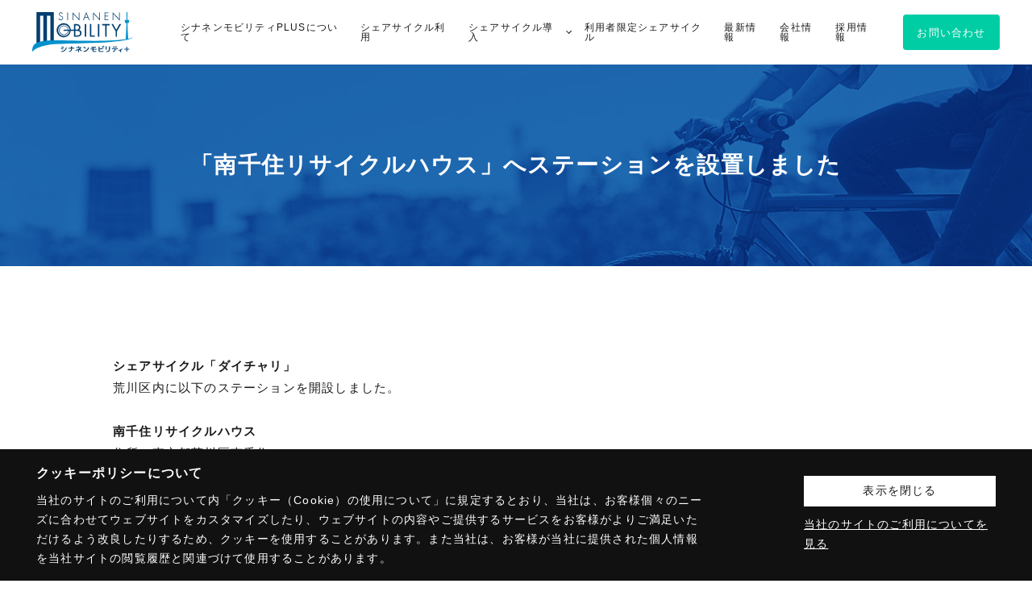

--- FILE ---
content_type: text/html; charset=UTF-8
request_url: https://www.sinanen-mplus.com/station/20211101_station2/
body_size: 11884
content:
      <!DOCTYPE HTML>
<html lang="ja">
<head>

<meta charset="UTF-8">
<meta name="viewport" content="width=device-width, initial-scale=1">

<title>「南千住リサイクルハウス」へステーションを設置しました｜東京、埼玉、千葉、神奈川、大阪でシェアサイクル「ダイチャリ」を展開するシナネンモビリティPLUS株式会社</title>
<meta name="description" content="">
<meta name="keywords" content="最新情報,プレスリリース,ダイチャリ,シナネンモビリティPLUS,シェアサイクル,レンタサイクル,バイクシェア,自転車,ステーション設置">

<link rel="canonical" href="https://www.sinanen-mplus.com//station/20211101_station2/">

<meta property="og:type" content="website">
<meta property="og:title" content="「南千住リサイクルハウス」へステーションを設置しました｜シナネンモビリティPLUS株式会社">
<meta property="og:image" content="https://www.sinanen-mplus.com/wp/wp-content/uploads/2021/11/南千住リサイクルハウスeyecatch_.png">
<meta property="og:url" content="https://www.sinanen-mplus.com//station/20211101_station2/">
<meta property="og:site_name" content="シナネンモビリティPLUS株式会社">
<meta property="og:description" content="">


<link rel="apple-touch-icon" sizes="180x180" href="/assets/img/common/apple-touch-icon.png">
<link rel="icon" type="image/png" sizes="32x32" href="/assets/img/common/favicon-32x32.png">
<link rel="icon" type="image/png" sizes="16x16" href="/assets/img/common/favicon-16x16.png">
<link rel="stylesheet" href="/assets/css/style.css">
<!--gtm-head--> 
<!-- Google Tag Manager -->
<script>(function(w,d,s,l,i){w[l]=w[l]||[];w[l].push({'gtm.start':
new Date().getTime(),event:'gtm.js'});var f=d.getElementsByTagName(s)[0],
j=d.createElement(s),dl=l!='dataLayer'?'&l='+l:'';j.async=true;j.src=
'https://www.googletagmanager.com/gtm.js?id='+i+dl;f.parentNode.insertBefore(j,f);
})(window,document,'script','dataLayer','GTM-MDH7LC3');</script>
<!-- End Google Tag Manager -->
<!--//gtm-head--><meta name='robots' content='max-image-preview:large' />
<link rel="alternate" title="oEmbed (JSON)" type="application/json+oembed" href="https://www.sinanen-mplus.com/wp-json/oembed/1.0/embed?url=https%3A%2F%2Fwww.sinanen-mplus.com%2Fstation%2F20211101_station2%2F" />
<link rel="alternate" title="oEmbed (XML)" type="text/xml+oembed" href="https://www.sinanen-mplus.com/wp-json/oembed/1.0/embed?url=https%3A%2F%2Fwww.sinanen-mplus.com%2Fstation%2F20211101_station2%2F&#038;format=xml" />
<style id='wp-img-auto-sizes-contain-inline-css' type='text/css'>
img:is([sizes=auto i],[sizes^="auto," i]){contain-intrinsic-size:3000px 1500px}
/*# sourceURL=wp-img-auto-sizes-contain-inline-css */
</style>
<style id='wp-emoji-styles-inline-css' type='text/css'>

	img.wp-smiley, img.emoji {
		display: inline !important;
		border: none !important;
		box-shadow: none !important;
		height: 1em !important;
		width: 1em !important;
		margin: 0 0.07em !important;
		vertical-align: -0.1em !important;
		background: none !important;
		padding: 0 !important;
	}
/*# sourceURL=wp-emoji-styles-inline-css */
</style>
<style id='wp-block-library-inline-css' type='text/css'>
:root{--wp-block-synced-color:#7a00df;--wp-block-synced-color--rgb:122,0,223;--wp-bound-block-color:var(--wp-block-synced-color);--wp-editor-canvas-background:#ddd;--wp-admin-theme-color:#007cba;--wp-admin-theme-color--rgb:0,124,186;--wp-admin-theme-color-darker-10:#006ba1;--wp-admin-theme-color-darker-10--rgb:0,107,160.5;--wp-admin-theme-color-darker-20:#005a87;--wp-admin-theme-color-darker-20--rgb:0,90,135;--wp-admin-border-width-focus:2px}@media (min-resolution:192dpi){:root{--wp-admin-border-width-focus:1.5px}}.wp-element-button{cursor:pointer}:root .has-very-light-gray-background-color{background-color:#eee}:root .has-very-dark-gray-background-color{background-color:#313131}:root .has-very-light-gray-color{color:#eee}:root .has-very-dark-gray-color{color:#313131}:root .has-vivid-green-cyan-to-vivid-cyan-blue-gradient-background{background:linear-gradient(135deg,#00d084,#0693e3)}:root .has-purple-crush-gradient-background{background:linear-gradient(135deg,#34e2e4,#4721fb 50%,#ab1dfe)}:root .has-hazy-dawn-gradient-background{background:linear-gradient(135deg,#faaca8,#dad0ec)}:root .has-subdued-olive-gradient-background{background:linear-gradient(135deg,#fafae1,#67a671)}:root .has-atomic-cream-gradient-background{background:linear-gradient(135deg,#fdd79a,#004a59)}:root .has-nightshade-gradient-background{background:linear-gradient(135deg,#330968,#31cdcf)}:root .has-midnight-gradient-background{background:linear-gradient(135deg,#020381,#2874fc)}:root{--wp--preset--font-size--normal:16px;--wp--preset--font-size--huge:42px}.has-regular-font-size{font-size:1em}.has-larger-font-size{font-size:2.625em}.has-normal-font-size{font-size:var(--wp--preset--font-size--normal)}.has-huge-font-size{font-size:var(--wp--preset--font-size--huge)}.has-text-align-center{text-align:center}.has-text-align-left{text-align:left}.has-text-align-right{text-align:right}.has-fit-text{white-space:nowrap!important}#end-resizable-editor-section{display:none}.aligncenter{clear:both}.items-justified-left{justify-content:flex-start}.items-justified-center{justify-content:center}.items-justified-right{justify-content:flex-end}.items-justified-space-between{justify-content:space-between}.screen-reader-text{border:0;clip-path:inset(50%);height:1px;margin:-1px;overflow:hidden;padding:0;position:absolute;width:1px;word-wrap:normal!important}.screen-reader-text:focus{background-color:#ddd;clip-path:none;color:#444;display:block;font-size:1em;height:auto;left:5px;line-height:normal;padding:15px 23px 14px;text-decoration:none;top:5px;width:auto;z-index:100000}html :where(.has-border-color){border-style:solid}html :where([style*=border-top-color]){border-top-style:solid}html :where([style*=border-right-color]){border-right-style:solid}html :where([style*=border-bottom-color]){border-bottom-style:solid}html :where([style*=border-left-color]){border-left-style:solid}html :where([style*=border-width]){border-style:solid}html :where([style*=border-top-width]){border-top-style:solid}html :where([style*=border-right-width]){border-right-style:solid}html :where([style*=border-bottom-width]){border-bottom-style:solid}html :where([style*=border-left-width]){border-left-style:solid}html :where(img[class*=wp-image-]){height:auto;max-width:100%}:where(figure){margin:0 0 1em}html :where(.is-position-sticky){--wp-admin--admin-bar--position-offset:var(--wp-admin--admin-bar--height,0px)}@media screen and (max-width:600px){html :where(.is-position-sticky){--wp-admin--admin-bar--position-offset:0px}}

/*# sourceURL=wp-block-library-inline-css */
</style><style id='global-styles-inline-css' type='text/css'>
:root{--wp--preset--aspect-ratio--square: 1;--wp--preset--aspect-ratio--4-3: 4/3;--wp--preset--aspect-ratio--3-4: 3/4;--wp--preset--aspect-ratio--3-2: 3/2;--wp--preset--aspect-ratio--2-3: 2/3;--wp--preset--aspect-ratio--16-9: 16/9;--wp--preset--aspect-ratio--9-16: 9/16;--wp--preset--color--black: #000000;--wp--preset--color--cyan-bluish-gray: #abb8c3;--wp--preset--color--white: #ffffff;--wp--preset--color--pale-pink: #f78da7;--wp--preset--color--vivid-red: #cf2e2e;--wp--preset--color--luminous-vivid-orange: #ff6900;--wp--preset--color--luminous-vivid-amber: #fcb900;--wp--preset--color--light-green-cyan: #7bdcb5;--wp--preset--color--vivid-green-cyan: #00d084;--wp--preset--color--pale-cyan-blue: #8ed1fc;--wp--preset--color--vivid-cyan-blue: #0693e3;--wp--preset--color--vivid-purple: #9b51e0;--wp--preset--gradient--vivid-cyan-blue-to-vivid-purple: linear-gradient(135deg,rgb(6,147,227) 0%,rgb(155,81,224) 100%);--wp--preset--gradient--light-green-cyan-to-vivid-green-cyan: linear-gradient(135deg,rgb(122,220,180) 0%,rgb(0,208,130) 100%);--wp--preset--gradient--luminous-vivid-amber-to-luminous-vivid-orange: linear-gradient(135deg,rgb(252,185,0) 0%,rgb(255,105,0) 100%);--wp--preset--gradient--luminous-vivid-orange-to-vivid-red: linear-gradient(135deg,rgb(255,105,0) 0%,rgb(207,46,46) 100%);--wp--preset--gradient--very-light-gray-to-cyan-bluish-gray: linear-gradient(135deg,rgb(238,238,238) 0%,rgb(169,184,195) 100%);--wp--preset--gradient--cool-to-warm-spectrum: linear-gradient(135deg,rgb(74,234,220) 0%,rgb(151,120,209) 20%,rgb(207,42,186) 40%,rgb(238,44,130) 60%,rgb(251,105,98) 80%,rgb(254,248,76) 100%);--wp--preset--gradient--blush-light-purple: linear-gradient(135deg,rgb(255,206,236) 0%,rgb(152,150,240) 100%);--wp--preset--gradient--blush-bordeaux: linear-gradient(135deg,rgb(254,205,165) 0%,rgb(254,45,45) 50%,rgb(107,0,62) 100%);--wp--preset--gradient--luminous-dusk: linear-gradient(135deg,rgb(255,203,112) 0%,rgb(199,81,192) 50%,rgb(65,88,208) 100%);--wp--preset--gradient--pale-ocean: linear-gradient(135deg,rgb(255,245,203) 0%,rgb(182,227,212) 50%,rgb(51,167,181) 100%);--wp--preset--gradient--electric-grass: linear-gradient(135deg,rgb(202,248,128) 0%,rgb(113,206,126) 100%);--wp--preset--gradient--midnight: linear-gradient(135deg,rgb(2,3,129) 0%,rgb(40,116,252) 100%);--wp--preset--font-size--small: 13px;--wp--preset--font-size--medium: 20px;--wp--preset--font-size--large: 36px;--wp--preset--font-size--x-large: 42px;--wp--preset--spacing--20: 0.44rem;--wp--preset--spacing--30: 0.67rem;--wp--preset--spacing--40: 1rem;--wp--preset--spacing--50: 1.5rem;--wp--preset--spacing--60: 2.25rem;--wp--preset--spacing--70: 3.38rem;--wp--preset--spacing--80: 5.06rem;--wp--preset--shadow--natural: 6px 6px 9px rgba(0, 0, 0, 0.2);--wp--preset--shadow--deep: 12px 12px 50px rgba(0, 0, 0, 0.4);--wp--preset--shadow--sharp: 6px 6px 0px rgba(0, 0, 0, 0.2);--wp--preset--shadow--outlined: 6px 6px 0px -3px rgb(255, 255, 255), 6px 6px rgb(0, 0, 0);--wp--preset--shadow--crisp: 6px 6px 0px rgb(0, 0, 0);}:where(.is-layout-flex){gap: 0.5em;}:where(.is-layout-grid){gap: 0.5em;}body .is-layout-flex{display: flex;}.is-layout-flex{flex-wrap: wrap;align-items: center;}.is-layout-flex > :is(*, div){margin: 0;}body .is-layout-grid{display: grid;}.is-layout-grid > :is(*, div){margin: 0;}:where(.wp-block-columns.is-layout-flex){gap: 2em;}:where(.wp-block-columns.is-layout-grid){gap: 2em;}:where(.wp-block-post-template.is-layout-flex){gap: 1.25em;}:where(.wp-block-post-template.is-layout-grid){gap: 1.25em;}.has-black-color{color: var(--wp--preset--color--black) !important;}.has-cyan-bluish-gray-color{color: var(--wp--preset--color--cyan-bluish-gray) !important;}.has-white-color{color: var(--wp--preset--color--white) !important;}.has-pale-pink-color{color: var(--wp--preset--color--pale-pink) !important;}.has-vivid-red-color{color: var(--wp--preset--color--vivid-red) !important;}.has-luminous-vivid-orange-color{color: var(--wp--preset--color--luminous-vivid-orange) !important;}.has-luminous-vivid-amber-color{color: var(--wp--preset--color--luminous-vivid-amber) !important;}.has-light-green-cyan-color{color: var(--wp--preset--color--light-green-cyan) !important;}.has-vivid-green-cyan-color{color: var(--wp--preset--color--vivid-green-cyan) !important;}.has-pale-cyan-blue-color{color: var(--wp--preset--color--pale-cyan-blue) !important;}.has-vivid-cyan-blue-color{color: var(--wp--preset--color--vivid-cyan-blue) !important;}.has-vivid-purple-color{color: var(--wp--preset--color--vivid-purple) !important;}.has-black-background-color{background-color: var(--wp--preset--color--black) !important;}.has-cyan-bluish-gray-background-color{background-color: var(--wp--preset--color--cyan-bluish-gray) !important;}.has-white-background-color{background-color: var(--wp--preset--color--white) !important;}.has-pale-pink-background-color{background-color: var(--wp--preset--color--pale-pink) !important;}.has-vivid-red-background-color{background-color: var(--wp--preset--color--vivid-red) !important;}.has-luminous-vivid-orange-background-color{background-color: var(--wp--preset--color--luminous-vivid-orange) !important;}.has-luminous-vivid-amber-background-color{background-color: var(--wp--preset--color--luminous-vivid-amber) !important;}.has-light-green-cyan-background-color{background-color: var(--wp--preset--color--light-green-cyan) !important;}.has-vivid-green-cyan-background-color{background-color: var(--wp--preset--color--vivid-green-cyan) !important;}.has-pale-cyan-blue-background-color{background-color: var(--wp--preset--color--pale-cyan-blue) !important;}.has-vivid-cyan-blue-background-color{background-color: var(--wp--preset--color--vivid-cyan-blue) !important;}.has-vivid-purple-background-color{background-color: var(--wp--preset--color--vivid-purple) !important;}.has-black-border-color{border-color: var(--wp--preset--color--black) !important;}.has-cyan-bluish-gray-border-color{border-color: var(--wp--preset--color--cyan-bluish-gray) !important;}.has-white-border-color{border-color: var(--wp--preset--color--white) !important;}.has-pale-pink-border-color{border-color: var(--wp--preset--color--pale-pink) !important;}.has-vivid-red-border-color{border-color: var(--wp--preset--color--vivid-red) !important;}.has-luminous-vivid-orange-border-color{border-color: var(--wp--preset--color--luminous-vivid-orange) !important;}.has-luminous-vivid-amber-border-color{border-color: var(--wp--preset--color--luminous-vivid-amber) !important;}.has-light-green-cyan-border-color{border-color: var(--wp--preset--color--light-green-cyan) !important;}.has-vivid-green-cyan-border-color{border-color: var(--wp--preset--color--vivid-green-cyan) !important;}.has-pale-cyan-blue-border-color{border-color: var(--wp--preset--color--pale-cyan-blue) !important;}.has-vivid-cyan-blue-border-color{border-color: var(--wp--preset--color--vivid-cyan-blue) !important;}.has-vivid-purple-border-color{border-color: var(--wp--preset--color--vivid-purple) !important;}.has-vivid-cyan-blue-to-vivid-purple-gradient-background{background: var(--wp--preset--gradient--vivid-cyan-blue-to-vivid-purple) !important;}.has-light-green-cyan-to-vivid-green-cyan-gradient-background{background: var(--wp--preset--gradient--light-green-cyan-to-vivid-green-cyan) !important;}.has-luminous-vivid-amber-to-luminous-vivid-orange-gradient-background{background: var(--wp--preset--gradient--luminous-vivid-amber-to-luminous-vivid-orange) !important;}.has-luminous-vivid-orange-to-vivid-red-gradient-background{background: var(--wp--preset--gradient--luminous-vivid-orange-to-vivid-red) !important;}.has-very-light-gray-to-cyan-bluish-gray-gradient-background{background: var(--wp--preset--gradient--very-light-gray-to-cyan-bluish-gray) !important;}.has-cool-to-warm-spectrum-gradient-background{background: var(--wp--preset--gradient--cool-to-warm-spectrum) !important;}.has-blush-light-purple-gradient-background{background: var(--wp--preset--gradient--blush-light-purple) !important;}.has-blush-bordeaux-gradient-background{background: var(--wp--preset--gradient--blush-bordeaux) !important;}.has-luminous-dusk-gradient-background{background: var(--wp--preset--gradient--luminous-dusk) !important;}.has-pale-ocean-gradient-background{background: var(--wp--preset--gradient--pale-ocean) !important;}.has-electric-grass-gradient-background{background: var(--wp--preset--gradient--electric-grass) !important;}.has-midnight-gradient-background{background: var(--wp--preset--gradient--midnight) !important;}.has-small-font-size{font-size: var(--wp--preset--font-size--small) !important;}.has-medium-font-size{font-size: var(--wp--preset--font-size--medium) !important;}.has-large-font-size{font-size: var(--wp--preset--font-size--large) !important;}.has-x-large-font-size{font-size: var(--wp--preset--font-size--x-large) !important;}
/*# sourceURL=global-styles-inline-css */
</style>

<style id='classic-theme-styles-inline-css' type='text/css'>
/*! This file is auto-generated */
.wp-block-button__link{color:#fff;background-color:#32373c;border-radius:9999px;box-shadow:none;text-decoration:none;padding:calc(.667em + 2px) calc(1.333em + 2px);font-size:1.125em}.wp-block-file__button{background:#32373c;color:#fff;text-decoration:none}
/*# sourceURL=/wp-includes/css/classic-themes.min.css */
</style>
<link rel="https://api.w.org/" href="https://www.sinanen-mplus.com/wp-json/" /><link rel="EditURI" type="application/rsd+xml" title="RSD" href="https://www.sinanen-mplus.com/wp/xmlrpc.php?rsd" />
<link rel="canonical" href="https://www.sinanen-mplus.com/station/20211101_station2/" />
<link rel='shortlink' href='https://www.sinanen-mplus.com/?p=1826' />
<link rel='stylesheet' href='https://www.sinanen-mplus.com/wp/wp-content/themes/sinanen/editor-style.css' type='text/css' media='all' />
</head>
<body id="station">
<!--gtm-body--> 
<!-- Google Tag Manager (noscript) -->
<noscript><iframe src="https://www.googletagmanager.com/ns.html?id=GTM-MDH7LC3"
height="0" width="0" style="display:none;visibility:hidden"></iframe></noscript>
<!-- End Google Tag Manager (noscript) -->
<!--//gtm-body--> 
<div class="l-wrapper is-underlayer" id="anchor-wrapper">
<header class="o-header single js-header">
  <div class="o-header_inner">
    <div class="o-header_main">
      <div class="o-header_main-global">
        <div class="o-header_main-logo">
          <h1 class="o-header_logo">
            <a href="/" class="o-header_logo-link">
              <svg version="1.1" id="レイヤー_1" xmlns="https://www.w3.org/2000/svg" xmlns:xlink="https://www.w3.org/1999/xlink" x="0px" y="0px" width="125px" height="51px" viewBox="0 0 125 51" style="enable-background:new 0 0 125 51;" xml:space="preserve">
                <style type="text/css">
                  .st0 {
                    clip-path: url(#SVGID_2_);
                    fill: #003F71;
                  }

                  .st1 {
                    clip-path: url(#SVGID_2_);
                    fill: #0091CD;
                  }
                </style>
                <g>
                  <defs>
                    <rect id="SVGID_1_" y="0" width="125" height="49.8" />
                  </defs>
                  <clipPath id="SVGID_2_">
                    <use xlink:href="#SVGID_1_" style="overflow:visible;" />
                  </clipPath>
                  <path class="st0" d="M35.4,9.4c-1,0-1.9-0.7-2.2-1.7l0,0L32.5,8v0.1c0.4,1.2,1.6,2.1,2.8,2.1c1.6,0,2.9-1.2,3-2.8
                    c0-0.8-0.4-1.6-1.1-1.9l-1.8-0.9l-0.1-0.1c-0.7-0.4-1.6-0.8-1.6-1.7c0-0.9,0.7-1.7,1.6-1.7c0,0,0,0,0.1,0c0.8,0,1.5,0.4,1.8,1.1
                    l0.1,0.1l0.6-0.5l0-0.1c-0.5-0.8-1.4-1.3-2.3-1.4c-1.3-0.1-2.4,0.9-2.5,2.3c0,0.1,0,0.1,0,0.2c0,0.7,0.4,1.4,1,1.8l1.7,0.9L36,5.5
                    c0.8,0.4,1.7,0.8,1.7,1.8C37.6,8.5,36.6,9.4,35.4,9.4" />
                  <rect x="43.5" y="0.5" class="st0" width="0.8" height="9.6" />
                  <polygon class="st0" points="50.7,2.1 58.6,10.5 58.6,0.5 57.8,0.5 57.8,8.5 49.9,0.2 49.9,10 50.7,10 	" />
                  <path class="st0" d="M63,9.9l0,0.1h0.8L65,7H69l1.3,3.1h0.8L67,0L63,9.9z M68.7,6.2h-3.4L67,2L68.7,6.2z" />
                  <polygon class="st0" points="83.3,8.5 75.6,0.4 75.4,0.2 75.4,10 76.2,10 76.2,2.1 84.1,10.5 84.1,0.5 83.3,0.5 	" />
                  <polygon class="st0" points="94.4,9.3 90.5,9.3 90.5,5.2 94.3,5.2 94.3,4.4 90.5,4.4 90.5,1.2 94.4,1.2 94.4,0.5 89.7,0.5 89.7,10 
                    94.4,10 	" />
                  <polygon class="st0" points="100.5,2.1 108.4,10.5 108.4,0.5 107.7,0.5 107.7,8.5 99.9,0.4 99.8,0.2 99.8,10 100.5,10 	" />
                  <polygon class="st0" points="5.2,41.9 9.7,40.8 9.7,4.5 13.8,4.5 13.8,39.6 18.2,38.5 18.2,4.5 22.4,4.5 22.4,37.5 26.8,37.5 
                    26.8,0.1 5.2,0.1 	" />
                  <path class="st0" d="M58.2,22.2c1-0.7,1.6-1.8,1.5-3.1c0-3.2-2.4-4.3-5.3-4.3h-2.6v7c-0.1,0-0.1,0-0.2,0h-3.9
                    c-0.4-4.8-4.6-8.4-9.4-8c-4.8,0.4-8.4,4.6-8,9.4c0.4,4.8,4.6,8.4,9.4,8c4.2-0.4,7.6-3.7,8-8h3.9c0.1,0,0.1,0,0.2,0v7.3h3.7
                    c3.1,0,5.6-1.3,5.6-4.4C61.3,24.3,60,22.6,58.2,22.2 M39.2,29.6c-3.9,0-7-3.1-7-7c0-3.9,3.1-7,7-7c3.6,0,6.6,2.7,7,6.3H45
                    c-0.4-3.2-3.4-5.5-6.6-5.1c-3.2,0.4-5.5,3.4-5.1,6.6c0.4,3.2,3.4,5.5,6.6,5.1c2.7-0.3,4.8-2.4,5.1-5.1h1.1
                    C45.8,26.9,42.8,29.6,39.2,29.6 M39.4,23.3h5c-0.4,2.9-3.1,4.9-5.9,4.4c-2.9-0.4-4.9-3.1-4.4-5.9c0.4-2.9,3.1-4.9,5.9-4.4
                    c2.3,0.3,4.1,2.1,4.4,4.4h-5c-0.4,0-0.7,0.3-0.7,0.7C38.7,23,39,23.3,39.4,23.3 M53.6,16.5h0.7c2.2,0,3.7,0.3,3.7,2.6
                    s-1.7,2.7-3.7,2.7h-0.7V16.5z M55.4,29h-1.8v-5.7h1.5c1.9,0,4.3,0.4,4.3,2.8S57.4,29,55.4,29" />
                  <rect x="65.1" y="14.8" class="st0" width="1.8" height="15.7" />
                  <polygon class="st0" points="73.2,14.8 71.5,14.8 71.5,30.6 77.6,30.6 77.6,29 73.2,29 	" />
                  <rect x="81.4" y="14.8" class="st0" width="1.8" height="15.7" />
                  <polygon class="st0" points="86.7,16.5 90.5,16.5 90.5,30.6 92.2,30.6 92.2,16.5 96.1,16.5 96.1,14.8 86.7,14.8 	" />
                  <polygon class="st0" points="108.2,14.8 104.2,21.9 100.2,14.8 98.2,14.8 103.4,23.8 103.4,30.6 105.1,30.6 105.1,23.8 110.3,14.8 
                      " />
                  <path class="st0" d="M35.5,45.4l0.4-1c0.9,0.3,1.8,0.7,2.6,1l-0.4,0.9C37.4,46.1,36.5,45.8,35.5,45.4 M42.8,43.9
                    c-0.2,1.5-1,2.9-2.1,3.9c-1,0.9-2.6,1.4-4.6,1.7L36,48.5c1.4-0.1,2.8-0.6,3.9-1.4c1-0.9,1.6-2.1,1.8-3.4L42.8,43.9z M36.7,42.5
                    c0.9,0.3,1.8,0.7,2.6,1l-0.4,1c-0.9-0.4-1.8-0.7-2.6-1L36.7,42.5z" />
                  <path class="st0" d="M44.8,44.2h3.3v-1.8h1.3v1.8h2.8v1h-2.8c0,2.4-1.2,3.9-3.5,4.4l-0.3-1c0.8-0.1,1.4-0.5,2-1.1
                    c0.4-0.7,0.7-1.5,0.6-2.3h-3.3L44.8,44.2z" />
                  <path class="st0" d="M54.4,43.5h2.5v-1.3h1.2v1.3h2.6v1c-0.4,0.6-1,1.1-1.6,1.5c1,0.7,1.8,1.2,2.4,1.6l-0.7,0.9
                    c-0.9-0.6-1.8-1.2-2.7-1.8v3.2h-1.2v-2.7c-1,0.4-2,0.7-3,0.9L53.6,47c2.8-0.6,4.6-1.4,5.5-2.5h-4.7V43.5z" />
                  <path class="st0" d="M63.4,43.7l0.6-0.9c0.9,0.5,1.7,1,2.5,1.6l-0.6,1C65.1,44.7,64.2,44.2,63.4,43.7 M63.6,48.3
                    c1.4-0.1,2.7-0.6,3.8-1.4c1-0.9,1.6-2,1.9-3.3l1.1,0.3c-0.3,1.5-1,2.9-2.2,3.9c-1.3,1-2.9,1.6-4.5,1.6L63.6,48.3z" />
                  <path class="st0" d="M73.1,42.9h5.8v1h-2.8v1.5h3.6v1h-3.6v1.3c0,0.2,0,0.4,0.1,0.6c0.2,0.1,0.4,0.2,0.6,0.1c0.8,0,1.6,0,2.4-0.1
                    l0,1c-0.9,0.1-1.8,0.1-2.7,0.1c-0.5,0.1-1-0.1-1.3-0.4c-0.3-0.4-0.4-0.9-0.4-1.4v-1.3h-2.6v-1h2.6v-1.5h-1.8L73.1,42.9z" />
                  <path class="st0" d="M82.3,42.7h1.2v2.6c1.5-0.3,3-0.7,4.5-1.2l0.3,1c-1.6,0.6-3.2,1-4.8,1.3v1.1c0,0.3,0,0.5,0.2,0.7
                    c0.2,0.1,0.5,0.2,0.8,0.2c1.2,0,2.4,0,3.7-0.1l0,1c-1.2,0.1-2.5,0.1-3.9,0.1c-0.6,0.1-1.1-0.1-1.6-0.4c-0.3-0.5-0.5-1-0.4-1.6
                    L82.3,42.7z M88.1,43.4l-0.9,0.4c-0.2-0.5-0.5-0.9-0.8-1.4l0.9-0.5C87.6,42.3,87.8,42.8,88.1,43.4L88.1,43.4z M89.6,43.2l-0.9,0.4
                    c-0.3-0.5-0.6-1-0.8-1.5l0.9-0.5C89.1,42.1,89.3,42.6,89.6,43.2L89.6,43.2z" />
                  <path class="st0" d="M91.1,42.6h1.2v3.8h-1.2V42.6z M95.2,42.6h1.2v2.9c0,1.3-0.3,2.3-1,3c-0.7,0.7-1.8,1.1-3.4,1.2l-0.2-1
                    c0.7-0.1,1.4-0.2,2-0.5c0.4-0.2,0.8-0.5,1-1c0.2-0.5,0.3-1.1,0.3-1.7L95.2,42.6z" />
                  <path class="st0" d="M98.8,45h7.5v1h-2.9c0,0.9-0.3,1.7-0.8,2.4c-0.6,0.7-1.4,1.1-2.3,1.2l-0.3-1c0.7-0.1,1.2-0.5,1.7-0.9
                    c0.4-0.5,0.6-1.1,0.6-1.7h-3.4L98.8,45z M99.9,42.7h5.4v1h-5.4V42.7z" />
                  <path class="st0" d="M111.2,45L111.2,45c-0.6,0.6-1.2,1.1-1.9,1.4c-0.7,0.4-1.4,0.6-2.2,0.8h-0.1l0.2,0.9h0.1
                    c0.6-0.1,1.3-0.3,1.8-0.6v2.2h1.1v-2.7c0.6-0.3,1.1-0.8,1.6-1.2l0.1-0.1L111.2,45z" />
                  <polygon class="st0" points="117.7,43.1 117.7,45.6 120.2,45.6 120.2,46.6 117.7,46.6 117.7,49.1 116.7,49.1 116.7,46.6 
                    114.2,46.6 114.2,45.6 116.7,45.6 116.7,43.1 	" />
                  <path class="st1" d="M119,33c-0.4-6.1-0.7-12.2-0.9-19.5h1.6l0.6-3.8h-2.3c0-2.3,0-4.8,0-7.4V0h-1.1v2.3c0,2.6,0,5.1,0,7.4h-2.3
                    l0.6,3.8h1.6c-0.2,7.5-0.5,13.8-0.9,20.1c-3.6,0.6-8.4,1.1-15.1,1.5c-21.2,1.3-57.2-0.1-71.3-0.1C1,34.9,0,40.9,0,49.8
                    c0,0,3.4-8.7,31.6-10.2c18.1-1,82.1-0.5,93-7.8l0.4-0.6C125,31.1,124,32,119,33" />
                </g>
              </svg>
            </a>
          </h1>
        </div>
        <!-- /o-header_main-logo -->
      </div>
      <!-- /o-header_main-global -->
      <div class="o-header_main-action">
        <nav class="g-nav">
          <ul class="g-nav_list js-g-nav">
            <li class="g-nav_list-item">
              <a href="/about/" class="g-nav_link"><span>シナネンモビリティPLUSについて</span></a>
            </li>
            <li class="g-nav_list-item">
              <a href="/service/" class="g-nav_link"><span>シェアサイクル利用</span></a>
            </li>
            <li class="g-nav_list-item dropdown js-drop">
              <div class="g-nav_trigger"><span>シェアサイクル導入</span></div>
              <div class="megamenu">
                <div class="l-megamenu_inner">
                  <div class="megamenu_container">
                    <div class="megamenu_head">
                      <a href="/business/" class="megamenu_head-link">
                        <p class="megamenu_head-name">シェアサイクル導入</p>
                        <p class="megamenu_head-link-sub">
                          <span>シェアサイクル「ダイチャリ」の導入・設置について TOP</span>
                          <span>
                            <svg xmlns="http://www.w3.org/2000/svg" width="14" height="14" viewBox="0 0 14 14">
                              <path class="ic_arrow" d="M4553,575a7,7,0,1,0-7-7A7.008,7.008,0,0,0,4553,575Zm-1.46-4.667a0.276,0.276,0,0,1,.09-0.206l2.12-2.127-2.12-2.127a0.273,0.273,0,0,1-.09-0.206v-0.876a0.289,0.289,0,0,1,.18-0.268,0.294,0.294,0,0,1,.32.062l3.21,3.209a0.3,0.3,0,0,1,0,.413l-3.21,3.208a0.3,0.3,0,0,1-.21.085,0.329,0.329,0,0,1-.11-0.022,0.29,0.29,0,0,1-.18-0.269v-0.876Z" transform="translate(-4546 -561)" />
                            </svg>
                          </span>
                        </p>
                      </a>
                    </div>
                    <ul class="megamenu_list">
                      <li class="megamenu_list-item">
                        <a href="/business/feature/" class="megamenu_list-link hv-under-bar">
                          <span>シェアサイクルの特徴</span>
                        </a>
                      </li>
                      <li class="megamenu_list-item">
                        <a href="/business/flow/" class="megamenu_list-link hv-under-bar">
                          <span>導入までの流れ</span>
                        </a>
                      </li>
                      <li class="megamenu_list-item">
                        <a href="/business/reason/" class="megamenu_list-link hv-under-bar">
                          <span>選ばれる理由</span>
                        </a>
                      </li>
                    </ul>
                    <ul class="megamenu_list">
                      <li class="megamenu_list-item">
                        <a href="/business/system/" class="megamenu_list-link hv-under-bar">
                          <span>シェアサイクルの運営・管理</span>
                        </a>
                      </li>
                      <li class="megamenu_list-item">
                        <a href="/business/case/" class="megamenu_list-link hv-under-bar">
                          <span>導入事例</span>
                        </a>
                      </li>
                    </ul>
                  </div>
                </div>
              </div>
            </li>
            <li class="g-nav_list-item">
              <a href="/closedshare/" class="g-nav_link"><span>利用者限定シェアサイクル</span></a>
            </li>
            <li class="g-nav_list-item">
              <a href="/news/" class="g-nav_link"><span>最新情報</span></a>
            </li>
            <li class="g-nav_list-item">
              <a href="/company/" class="g-nav_link"><span>会社情報</span></a>
            </li>
            <li class="g-nav_list-item">
              <a href="https://en-gage.net/sinanengroup_mobilityplus/?banner=1" class="g-nav_link" target="_blank" rel="noopener"><span>採用情報</span></a>
            </li>
          </ul>
        </nav>
        <!-- /g-nav -->
        <div class="o-header_cta">
          <ul class="o-header_cta-btn-list">
            <li class="o-header_cta-btn-list-item">
              <div class="o-header_cta-btn">
                <a href="/contact/" class="a-cta-btn clr-01">
                  <span>お問い合わせ</span>
                </a>
              </div>
            </li>
          </ul>
        </div>
        <!-- /o-header_cta -->
        <div class="o-header_menu-sp">
          <div class="o-header_menu-sp-trigger js-nav-trigger">
            <div class="o-header_menu-sp-trigger-inner">
              <span></span>
            </div>
          </div>
        </div>
        <!-- /o-header_menu-sp -->
        <nav class="o-sp-menu">
  <div class="o-sp-menu_wrap">
    <div class="o-sp-menu_inner">
      <ul class="o-sp-menu_list">
        <li class="o-sp-menu_list-item">
          <a href="/about/" class="o-sp-menu_link">
            <span>シナネンモビリティPLUSについて</span>
          </a>
        </li>
        <li class="o-sp-menu_list-item">
          <a href="/service/" class="o-sp-menu_link">
            <span>シェアサイクル利用</span>
          </a>
        </li>
        <li class="o-sp-menu_list-item">
          <div class="o-sp-menu_trigger js-acd-all-trigger">
            <span>シェアサイクル導入</span>
          </div>
          <div class="o-sp-menu_sub">
            <ul class="o-sp-menu_sub-list">
              <li class="o-sp-menu_sub-list-item">
                <a href="/business/" class="o-sp-menu_sub-link">
                  <span>シェアサイクル「ダイチャリ」の導入・設置について</span>
                </a>
              </li>
              <li class="o-sp-menu_sub-list-item">
                <a href="/business/feature/" class="o-sp-menu_sub-link">
                  <span>シェアサイクルの特徴</span>
                </a>
              </li>
              <li class="o-sp-menu_sub-list-item">
                <a href="/business/flow/" class="o-sp-menu_sub-link">
                  <span>導入までの流れ</span>
                </a>
              </li>
              <li class="o-sp-menu_sub-list-item">
                <a href="/business/reason/" class="o-sp-menu_sub-link">
                  <span>選ばれる理由</span>
                </a>
              </li>
              <li class="o-sp-menu_sub-list-item">
                <a href="/business/system/" class="o-sp-menu_sub-link">
                  <span>シェアサイクルの運営・管理</span>
                </a>
              </li>
              <li class="o-sp-menu_sub-list-item">
                <a href="/business/case/" class="o-sp-menu_sub-link">
                  <span>導入事例</span>
                </a>
              </li>
            </ul>
          </div>
        </li>
        <li class="o-sp-menu_list-item">
          <a href="/closedshare/" class="o-sp-menu_link">
            <span>利用者限定シェアサイクル</span>
          </a>
        </li>
        <li class="o-sp-menu_list-item">
          <a href="/news/" class="o-sp-menu_link">
            <span>最新情報</span>
          </a>
        </li>
        <li class="o-sp-menu_list-item">
          <a href="/company/" class="o-sp-menu_link">
            <span>会社情報</span>
          </a>
        </li>
        <li class="o-sp-menu_list-item">
          <a href="https://en-gage.net/sinanengroup_mobilityplus/?banner=1" class="o-sp-menu_link" target="_blank" rel="noopener">
            <span>採用情報</span>
          </a>
        </li>
        <li class="o-sp-menu_list-item">
          <a href="/contact/" class="o-sp-menu_link">
            <span>お問い合わせ</span>
          </a>
        </li>
      </ul>
    </div>
  </div>
</nav>      </div>
      <!-- /o-header_main-action -->
    </div>
    <!-- /o-header_main -->
  </div>
  <!-- /o-header_inner -->
</header>
<!-- /o-header --><main class="l-main">
  <div class="l-container">
    <section class="page-head">
      <div class="o-board-heading">
        <div class="o-board-heading_inner">
          <div class="o-board-heading_box">
            <h1 class="o-board-heading_main"><span>「南千住リサイクルハウス」へステーションを設置しました</span></h1>
          </div>
        </div>
        <div class="o-board-heading_fig">
          <div class="o-board-heading_fig-inner">
            <picture>
              <source media="(max-width: 767px)" srcset="/assets/img/news/head_fig01_sp.jpg">
              <source media="(min-width: 768px)" srcset="/assets/img/news/head_fig01.jpg">
              <img class="js-lazy js-obj-fit" src="/assets/img/news/head_fig01.jpg" loading="lazy" width="1920" height="250" alt="">
            </picture>
          </div>
        </div>
      </div>
      <!-- /o-board-heading -->
    </section>
    <!-- /page-head -->
    <section class="l-sec is-padding">
      <div class="l-sec_inner-sml">
        <div class="wp-article">
        <h6>シェアサイクル「ダイチャリ」</h6>
<p>荒川区内に以下のステーションを開設しました。</p>
<p>&nbsp;</p>
<p><strong>南千住リサイクルハウス</strong></p>
<p>住所：東京都荒川区南千住5-39-20</p>
<p>&nbsp;</p>
<div id="attachment_1828" style="width: 310px" class="wp-caption alignleft"><img fetchpriority="high" decoding="async" aria-describedby="caption-attachment-1828" class="wp-image-1828 size-medium" src="https://www.sinanen-mplus.com/wp/wp-content/uploads/2021/11/南千住リサイクルハウス-300x225.jpg" alt="" width="300" height="225" srcset="https://www.sinanen-mplus.com/wp/wp-content/uploads/2021/11/南千住リサイクルハウス-300x225.jpg 300w, https://www.sinanen-mplus.com/wp/wp-content/uploads/2021/11/南千住リサイクルハウス.jpg 750w" sizes="(max-width: 300px) 100vw, 300px" /><p id="caption-attachment-1828" class="wp-caption-text">「南千住リサイクルハウス」</p></div>
<p><img decoding="async" class="size-full wp-image-1827 alignleft" src="https://www.sinanen-mplus.com/wp/wp-content/uploads/2021/11/南千住リサイクルハウス_マップのコピー.png" alt="" width="1214" height="673" srcset="https://www.sinanen-mplus.com/wp/wp-content/uploads/2021/11/南千住リサイクルハウス_マップのコピー.png 1214w, https://www.sinanen-mplus.com/wp/wp-content/uploads/2021/11/南千住リサイクルハウス_マップのコピー-300x166.png 300w, https://www.sinanen-mplus.com/wp/wp-content/uploads/2021/11/南千住リサイクルハウス_マップのコピー-768x426.png 768w, https://www.sinanen-mplus.com/wp/wp-content/uploads/2021/11/南千住リサイクルハウス_マップのコピー-1024x568.png 1024w" sizes="(max-width: 1214px) 100vw, 1214px" /></p>
        <br clear="all" />
        </div>
        <ul class="o-share_list">
            <li><a href="https://www.facebook.com/sharer/sharer.php?u=https%3A%2F%2Fwww.sinanen-mplus.com%2Fstation%2F20211101_station2%2F" target="_blank" rel="nofollow noopener noreferrer"><img src="/assets/img/common/icon/ic_facebook_share.png" alt="FACEBOOK" /></a></li>
            <li><a href="http://twitter.com/share?url=https%3A%2F%2Fwww.sinanen-mplus.com%2Fstation%2F20211101_station2%2F&text=%E3%80%8C%E5%8D%97%E5%8D%83%E4%BD%8F%E3%83%AA%E3%82%B5%E3%82%A4%E3%82%AF%E3%83%AB%E3%83%8F%E3%82%A6%E3%82%B9%E3%80%8D%E3%81%B8%E3%82%B9%E3%83%86%E3%83%BC%E3%82%B7%E3%83%A7%E3%83%B3%E3%82%92%E8%A8%AD%E7%BD%AE%E3%81%97%E3%81%BE%E3%81%97%E3%81%9F" target="_blank"><img src="/assets/img/common/icon/ic_twitter_share.png" alt="TWITTER" /></a></li>
          </ul>
        <br clear="all" />
      </div>
      <div class="top-news_link">
        <div class="top-news_link-btn">
          <a href="/station/" class="a-btn-top-border">
            <span>ステーション開設情報一覧</span>
          </a>
        </div>
      </div>
    </section>
  </div>
</main>
<!-- /main -->
<div class="o-breadcrumb">
  <div class="o-breadcrumb_inner">
    <ul class="o-breadcrumb_list js-breadcrumb">
      <li class="o-breadcrumb_list-item">
        <a href="/" class="o-breadcrumb_link">シェアサイクルのシナネンモビリティPLUS TOP</a>
      </li>
        <li class="o-breadcrumb_list-item">
        <a href="https://www.sinanen-mplus.com/station/" class="o-breadcrumb_link">ステーション開設情報</a>
      </li>
        <li class="o-breadcrumb_list-item">
      「南千住リサイクルハウス」へステーションを設置しました      </li>
    </ul>
  </div>
</div>
<!-- /o-breadcrumb -->

<footer class="o-footer">
  <div class="o-footer_inner">
    <div class="o-footer_head">
      <div class="o-footer_logo">
        <a href="/" class="o-footer_logo-link">
          <img src="/assets/img/common/footer_logo.svg" alt="">
        </a>
      </div>
      <!-- /o-footer_logo -->
    </div>
    <!-- /o-footer_head -->
    <div class="o-footer_sitemap">
      <div class="o-footer_sitemap_contents">
        <div class="o-sitemap_clm">
          <div class="o-sitemap_holder">
            <div class="o-sitemap_hdg">
              <a href="/about/" class="o-sitemap_hdg-link">シナネンモビリティPLUSについて</a>
            </div>
          </div>
          <div class="o-sitemap_holder">
            <div class="o-sitemap_hdg">
              <a href="/service/" class="o-sitemap_hdg-link">シェアサイクル利用について</a>
            </div>
          </div>
          <div class="o-sitemap_holder">
            <div class="o-sitemap_hdg">
              <a href="/closedshare/" class="o-sitemap_hdg-link">利用者限定シェアサイクル</a>
            </div>
          </div>
        </div>
        <!-- /o-sitemap_clm -->
        <div class="o-sitemap_clm">
          <div class="o-sitemap_holder">
            <div class="o-sitemap_hdg">
              <a href="/business/" class="o-sitemap_hdg-link">シェアサイクル「ダイチャリ」の導入・設置について</a>
            </div>
            <div class="o-sitemap_hdg-inner">
              <ul class="o-sitemap_list">
                <li class="o-sitemap_list-item">
                  <a href="/business/feature/" class="o-sitemap_list-item-link">シェアサイクルの特徴</a>
                </li>
                <li class="o-sitemap_list-item">
                  <a href="/business/reason/" class="o-sitemap_list-item-link">選ばれる理由</a>
                </li>
                <li class="o-sitemap_list-item">
                  <a href="/business/flow/" class="o-sitemap_list-item-link">導⼊までの流れ</a>
                </li>
              </ul>
              <ul class="o-sitemap_list">
                <li class="o-sitemap_list-item">
                  <a href="/business/system/" class="o-sitemap_list-item-link">運営・管理システム</a>
                </li>
                <li class="o-sitemap_list-item">
                  <a href="/business/case/" class="o-sitemap_list-item-link">導⼊事例</a>
                </li>
              </ul>
            </div>
          </div>
        </div>
        <!-- /o-sitemap_clm -->
        <div class="o-sitemap_clm">
          <div class="o-sitemap_holder">
            <div class="o-sitemap_hdg">
              <a href="/company/" class="o-sitemap_hdg-link">会社情報</a>
            </div>
          </div>
          <div class="o-sitemap_holder">
            <div class="o-sitemap_hdg">
              <a href="/faq/" class="o-sitemap_hdg-link">よくあるご質問</a>
            </div>
          </div>
          <div class="o-sitemap_holder">
            <div class="o-sitemap_hdg">
              <a href="/news/" class="o-sitemap_hdg-link">最新情報</a>
            </div>
          </div>
          <div class="o-sitemap_holder">
            <div class="o-sitemap_hdg">
              <a href="/contact/" class="o-sitemap_hdg-link">お問い合わせ</a>
            </div>
          </div>
        </div>
        <!-- /o-sitemap_clm -->
      </div>
    </div>
    <!-- /o-footer_sitemap -->
  </div>
  <!-- /o-footer_inner -->
  <div class="o-footer_sub">
    <div class="o-footer_sub-layout">
      <div class="o-footer_sns">
        <ul class="o-footer_sns-list">
          <li class="o-footer_sns-list-item">
            <a href="https://www.facebook.com/daichari.smplus" target="_blank" class="o-footer_sns-link">
              <span>
                <img src="/assets/img/common/icon/ic_sns_fb_ft.svg" alt="">
              </span>
            </a>
          </li>
          <li class="o-footer_sns-list-item">
            <a href="https://twitter.com/daichari_smplus" target="_blank" class="o-footer_sns-link">
              <span>
                <img src="/assets/img/common/icon/ic_sns_tw_ft.svg" alt="">
              </span>
            </a>
          </li>
          <li class="o-footer_sns-list-item">
            <a href="https://www.youtube.com/watch?v=KyfpKZKS4pU" target="_blank" class="o-footer_sns-link">
              <span>
                <img src="/assets/img/common/icon/ic_sns_yt_ft.svg" alt="">
              </span>
            </a>
          </li>
          <li class="o-footer_sns-list-item">
            <a href="https://www.instagram.com/daichari_official/" target="_blank" class="o-footer_sns-link">
              <span>
                <img src="/assets/img/common/icon/ic_sns_ig_ft.svg" alt="">
              </span>
            </a>
          </li>
        </ul>
      </div>
      <!-- /o-footer_sns -->
      <div class="o-footer_sub-contents">
        <ul class="o-footer_sub-list">
          <li class="o-footer_sub-list-item">
            <a href="/privacypolicy/" class="o-footer_sub-list-link">
              <span>個⼈情報保護について</span>
            </a>
          </li>
          <li class="o-footer_sub-list-item">
            <a href="/sitepolicy/" class="o-footer_sub-list-link">
              <span>サイトのご利用について</span>
            </a>
          </li>
          <li class="o-footer_sub-list-item">
            <a href="/informationsecuritypolicy/" class="o-footer_sub-list-link">
              <span>情報セキュリティ基本方針</span>
            </a>
          </li>
          <li class="o-footer_sub-list-item">
            <a href="https://sinanengroup.co.jp/snspolicy/index.html" class="o-footer_sub-list-link">
              <span>ソーシャルメディア・ポリシー</span>
            </a>
          </li>
          <li class="o-footer_sub-list-item">
            <a href="https://sinanengroup.co.jp/company/grouppolicies.html" class="o-footer_sub-list-link">
              <span>グループ各種方針</span>
            </a>
          </li>
        </ul>
        <p class="o-footer_copyright"><small>&copy; SINANEN MOBILITY+ CO.,LTD. All rights reserved.</small></p>
      </div>
      <!-- /o-footer_sub-contents -->
    </div>
  </div>
  <!-- /o-footer_sub -->
</footer>
<!-- o-footer -->
<!-- start cookies warning -->
<div id="cookies_container" class="o-cookies" style="display: none;">
    <div id="cookies_block" class="o-cookies_block">
        <div class="o-cookies_text">
            <h3 class="o-cookies_heading">クッキーポリシーについて</h3>
            <p>当社のサイトのご利用について内「クッキー（Cookie）の使用について」に規定するとおり、当社は、お客様個々のニーズに合わせてウェブサイトをカスタマイズしたり、ウェブサイトの内容やご提供するサービスをお客様がよりご満足いただけるよう改良したりするため、クッキーを使用することがあります。また当社は、お客様が当社に提供された個人情報を当社サイトの閲覧履歴と関連づけて使用することがあります。</p>
        </div>
        <div class="o-cookies_buttons">
            <div class="o-cookies_close-btn-wrap">
                <p title="表示を閉じる" class="o-cookies_close-btn js-close-btn">表示を閉じる</p>
            </div>
            <a href="/sitepolicy/" class="o-cookies_text-link" title="当社のサイトのご利用についてを見る">当社のサイトのご利用についてを見る</a>
        </div>
    </div>
    <div id="alert_shadow"></div>
</div>
<!-- end cookies warning -->

</div>
<!-- /wrapper -->

<!-- script -->
<script src="/assets/js/app.js"></script>
<!-- /script -->
<script type="speculationrules">
{"prefetch":[{"source":"document","where":{"and":[{"href_matches":"/*"},{"not":{"href_matches":["/wp/wp-*.php","/wp/wp-admin/*","/wp/wp-content/uploads/*","/wp/wp-content/*","/wp/wp-content/plugins/*","/wp/wp-content/themes/sinanen/*","/*\\?(.+)"]}},{"not":{"selector_matches":"a[rel~=\"nofollow\"]"}},{"not":{"selector_matches":".no-prefetch, .no-prefetch a"}}]},"eagerness":"conservative"}]}
</script>
<script id="wp-emoji-settings" type="application/json">
{"baseUrl":"https://s.w.org/images/core/emoji/17.0.2/72x72/","ext":".png","svgUrl":"https://s.w.org/images/core/emoji/17.0.2/svg/","svgExt":".svg","source":{"concatemoji":"https://www.sinanen-mplus.com/wp/wp-includes/js/wp-emoji-release.min.js?ver=999969"}}
</script>
<script type="module">
/* <![CDATA[ */
/*! This file is auto-generated */
const a=JSON.parse(document.getElementById("wp-emoji-settings").textContent),o=(window._wpemojiSettings=a,"wpEmojiSettingsSupports"),s=["flag","emoji"];function i(e){try{var t={supportTests:e,timestamp:(new Date).valueOf()};sessionStorage.setItem(o,JSON.stringify(t))}catch(e){}}function c(e,t,n){e.clearRect(0,0,e.canvas.width,e.canvas.height),e.fillText(t,0,0);t=new Uint32Array(e.getImageData(0,0,e.canvas.width,e.canvas.height).data);e.clearRect(0,0,e.canvas.width,e.canvas.height),e.fillText(n,0,0);const a=new Uint32Array(e.getImageData(0,0,e.canvas.width,e.canvas.height).data);return t.every((e,t)=>e===a[t])}function p(e,t){e.clearRect(0,0,e.canvas.width,e.canvas.height),e.fillText(t,0,0);var n=e.getImageData(16,16,1,1);for(let e=0;e<n.data.length;e++)if(0!==n.data[e])return!1;return!0}function u(e,t,n,a){switch(t){case"flag":return n(e,"\ud83c\udff3\ufe0f\u200d\u26a7\ufe0f","\ud83c\udff3\ufe0f\u200b\u26a7\ufe0f")?!1:!n(e,"\ud83c\udde8\ud83c\uddf6","\ud83c\udde8\u200b\ud83c\uddf6")&&!n(e,"\ud83c\udff4\udb40\udc67\udb40\udc62\udb40\udc65\udb40\udc6e\udb40\udc67\udb40\udc7f","\ud83c\udff4\u200b\udb40\udc67\u200b\udb40\udc62\u200b\udb40\udc65\u200b\udb40\udc6e\u200b\udb40\udc67\u200b\udb40\udc7f");case"emoji":return!a(e,"\ud83e\u1fac8")}return!1}function f(e,t,n,a){let r;const o=(r="undefined"!=typeof WorkerGlobalScope&&self instanceof WorkerGlobalScope?new OffscreenCanvas(300,150):document.createElement("canvas")).getContext("2d",{willReadFrequently:!0}),s=(o.textBaseline="top",o.font="600 32px Arial",{});return e.forEach(e=>{s[e]=t(o,e,n,a)}),s}function r(e){var t=document.createElement("script");t.src=e,t.defer=!0,document.head.appendChild(t)}a.supports={everything:!0,everythingExceptFlag:!0},new Promise(t=>{let n=function(){try{var e=JSON.parse(sessionStorage.getItem(o));if("object"==typeof e&&"number"==typeof e.timestamp&&(new Date).valueOf()<e.timestamp+604800&&"object"==typeof e.supportTests)return e.supportTests}catch(e){}return null}();if(!n){if("undefined"!=typeof Worker&&"undefined"!=typeof OffscreenCanvas&&"undefined"!=typeof URL&&URL.createObjectURL&&"undefined"!=typeof Blob)try{var e="postMessage("+f.toString()+"("+[JSON.stringify(s),u.toString(),c.toString(),p.toString()].join(",")+"));",a=new Blob([e],{type:"text/javascript"});const r=new Worker(URL.createObjectURL(a),{name:"wpTestEmojiSupports"});return void(r.onmessage=e=>{i(n=e.data),r.terminate(),t(n)})}catch(e){}i(n=f(s,u,c,p))}t(n)}).then(e=>{for(const n in e)a.supports[n]=e[n],a.supports.everything=a.supports.everything&&a.supports[n],"flag"!==n&&(a.supports.everythingExceptFlag=a.supports.everythingExceptFlag&&a.supports[n]);var t;a.supports.everythingExceptFlag=a.supports.everythingExceptFlag&&!a.supports.flag,a.supports.everything||((t=a.source||{}).concatemoji?r(t.concatemoji):t.wpemoji&&t.twemoji&&(r(t.twemoji),r(t.wpemoji)))});
//# sourceURL=https://www.sinanen-mplus.com/wp/wp-includes/js/wp-emoji-loader.min.js
/* ]]> */
</script>
</body>
</html>


--- FILE ---
content_type: text/css
request_url: https://www.sinanen-mplus.com/assets/css/style.css
body_size: 15687
content:
@charset "UTF-8";
/* =========================================================
reset
========================================================= */
@import url("https://fonts.googleapis.com/css2?family=Barlow:wght@700&display=swap");
html, body, div, span, applet, object, iframe, h1, h2, h3, h4, h5, h6, p, blockquote, pre, a,
abbr, acronym, address, big, cite, code, del, dfn, em, img, ins, kbd, q, s, samp, small, strike,
strong, sub, sup, tt, var, b, u, i, center, dl, dt, dd, ol, ul, li, fieldset, form, label, legend,
table, caption, tbody, tfoot, thead, tr, th, td, article, aside, canvas, details, figure, figcaption,
footer, header, hgroup, menu, nav, output, ruby, section, summary, time, mark, audio, video {
  margin: 0;
  padding: 0;
  border: 0;
  font-size: 100%;
  vertical-align: baseline;
}

/* HTML5 display-role reset for older browsers */
article, aside, details, figcaption, figure, footer, header, hgroup, menu, nav, section {
  display: block;
}

body {
  line-height: 1;
}

ol, ul {
  list-style: none;
}

blockquote, q {
  quotes: none;
}

blockquote:before, blockquote:after, q:before, q:after {
  content: "";
  content: none;
}

table {
  border-collapse: collapse;
  border-spacing: 0;
}

a {
  -webkit-text-decoration: normal;
          text-decoration: normal;
  cursor: pointer;
}

blockquote, q {
  quotes: none;
}

blockquote:before, blockquote:after, q:before, q:after {
  content: "";
  content: none;
}

input, select {
  vertical-align: middle;
}

/* =========================================================
Web fonts
========================================================= */
/* =========================================================
base
========================================================= */
html {
  font-size: 62.5%;
}

html, body {
  width: 100%;
  height: auto;
  overflow-x: hidden;
}

body {
  font-family: "Helvetica Neue", Arial, Meiryo, "Hiragino Kaku Gothic ProN", "Hiragino Sans", sans-serif;
  font-size: 15px;
  font-weight: 400;
  line-height: 1.8;
  letter-spacing: 0.08em;
  -webkit-text-size-adjust: 100%;
  color: #1a1a1a;
  background: #fff;
}
@media only screen and (max-width: 767px) {
  body {
    font-size: 3.7333333333vw;
  }
}
body.is-hide {
  height: 100vh;
  height: calc(var(--vh, 1vh) * 100);
  overflow: hidden;
}
body.fixed {
  position: fixed;
  width: 100%;
}

img {
  max-width: 100%;
  height: auto;
}

svg {
  line-height: 0;
  max-width: 100%;
}

a {
  color: #1a1a1a;
  text-decoration: none;
}

figure {
  line-height: 0;
}

.copy-en {
  font-family: "Barlow", sans-serif;
}

/* =========================================================
another
========================================================= */
i {
  font-size: 12px;
  font-weight: bold;
  color: #fff;
  font-style: normal;
  display: inline-block;
  background-color: black;
  padding: 0.3em 1em 0.2em;
  border-radius: 4px;
  position: absolute;
  top: 0;
  right: -100px;
}

/* =========================================================
utility
========================================================= */
.pc-ui {
  display: block;
}
@media only screen and (max-width: 767px) {
  .pc-ui {
    display: none;
  }
}

.tab-ui {
  display: none;
}
@media only screen and (max-width: 990px) {
  .tab-ui {
    display: block;
  }
}

.sp-ui {
  display: none;
}
@media only screen and (max-width: 767px) {
  .sp-ui {
    display: block;
  }
}

.pc-in {
  display: inline;
}
@media only screen and (max-width: 767px) {
  .pc-in {
    display: none;
  }
}

.sp-in {
  display: none;
}
@media only screen and (max-width: 767px) {
  .sp-in {
    display: inline;
  }
}

/* clearfix
--------------------------------------------------------- */
.clearfix {
  *zoom: 1;
}
.clearfix:after {
  content: "";
  display: table;
  clear: both;
}

/* border-box
--------------------------------------------------------- */
* {
  box-sizing: border-box;
}

/* =========================================================
.l-wrapper
========================================================= */
.l-wrapper {
  width: 100%;
  position: relative;
}
.l-wrapper.is-underlayer {
  padding-top: 80px;
}
@media only screen and (max-width: 767px) {
  .l-wrapper.is-underlayer {
    padding-top: 13.4vw;
  }
}

/* =========================================================
l-main
========================================================= */
.l-main {
  width: 100%;
  padding-top: 0;
}
.l-main.is-hero {
  padding-top: 0;
}

/* =========================================================
l-sec
========================================================= */
.l-sec {
  width: 100%;
  position: relative;
  z-index: 1;
}
.l-sec.is-h2 {
  margin-top: 85px;
}
@media only screen and (max-width: 767px) {
  .l-sec.is-h2 {
    margin-top: 14vw;
  }
}
.l-sec.is-h3 {
  margin-top: 50px;
}
@media only screen and (max-width: 767px) {
  .l-sec.is-h3 {
    margin-top: 7vw;
  }
}
.l-sec.is-padding {
  padding: 110px 0;
}
@media only screen and (max-width: 767px) {
  .l-sec.is-padding {
    padding: 13vw 0;
  }
}
.l-sec.is-padding.is-bg {
  background-color: #f3f7f9;
}
.l-sec.is-padding-bottom {
  padding-bottom: 110px;
}
@media only screen and (max-width: 767px) {
  .l-sec.is-padding-bottom {
    padding-bottom: 13vw;
  }
}

.l-sec_inner-lrg {
  width: 100%;
  max-width: 1440px;
  margin: 0 auto;
  padding: 0 20px;
  position: relative;
}
@media only screen and (max-width: 767px) {
  .l-sec_inner-lrg {
    padding: 0 5.5vw;
  }
}
.l-sec_inner-med {
  width: 100%;
  max-width: 1240px;
  margin: 0 auto;
  padding: 0 20px;
  position: relative;
}
@media only screen and (max-width: 767px) {
  .l-sec_inner-med {
    padding: 0 5.5vw;
  }
}
.l-sec_inner-sml {
  width: 100%;
  max-width: 1040px;
  margin: 0 auto;
  padding: 0 20px;
  position: relative;
}
@media only screen and (max-width: 767px) {
  .l-sec_inner-sml {
    padding: 0 5.5vw;
  }
}
.l-sec_inner-min {
  width: 100%;
  max-width: 840px;
  margin: 0 auto;
  padding: 0 20px;
  position: relative;
}
@media only screen and (max-width: 767px) {
  .l-sec_inner-min {
    padding: 0 5.5vw;
  }
}

/* =========================================================
l-box
========================================================= */
.l-content {
  width: 100%;
  position: relative;
  z-index: 1;
}
.l-content.is-h2 {
  margin-top: 65px;
}
@media only screen and (max-width: 767px) {
  .l-content.is-h2 {
    margin-top: 10vw;
  }
}
.l-content.is-h3 {
  margin-top: 45px;
}
@media only screen and (max-width: 767px) {
  .l-content.is-h3 {
    margin-top: 8vw;
  }
}
.l-content.is-h4 {
  margin-top: 35px;
}
@media only screen and (max-width: 767px) {
  .l-content.is-h4 {
    margin-top: 5vw;
  }
}
.l-content.is-enclose {
  margin-top: 60px;
}

/* =========================================================
l-box
========================================================= */
.l-box {
  width: 100%;
  position: relative;
  z-index: 1;
}
.l-box.is-h3 {
  margin-top: 45px;
}
.l-box.is-h4 {
  margin-top: 35px;
}

/* =========================================================
a-cta-btn
========================================================= */
.a-cta-btn {
  display: flex;
  justify-content: center;
  align-items: center;
  width: 100%;
  height: 100%;
  color: #fff;
  border-radius: 4px;
  position: relative;
  overflow: hidden;
}
.a-cta-btn span {
  position: relative;
  z-index: 2;
}
.a-cta-btn::before {
  content: "";
  display: block;
  width: 100%;
  height: 100%;
  position: absolute;
  top: 0;
  left: 0;
  mix-blend-mode: multiply;
  background-color: rgba(0, 205, 164, 0.5);
  transform: scaleY(0);
  transform-origin: top;
  transition: transform 0.4s cubic-bezier(0.36, 0, 0.66, -0.56);
  z-index: 1;
}
.a-cta-btn.clr-01 {
  background-color: #00cda4;
}
.a-cta-btn.clr-02 {
  background-color: #0091cd;
}
@media only screen and (min-width: 991px) {
  .a-cta-btn:hover::before {
    transform: scaleY(1);
    transform-origin: bottom;
    transition: transform 0.5s cubic-bezier(0.22, 1, 0.36, 1);
  }
}

/* =========================================================
a-text-link
========================================================= */
.a-text-link {
  display: inline-block;
  position: relative;
  vertical-align: bottom;
  color: #666666;
  line-height: 1.6;
  overflow: hidden;
  transition: color 0.3s ease-out;
}
.a-text-link span {
  display: inline-block;
  position: relative;
}
.a-text-link span::before {
  content: "";
  display: block;
  width: 100%;
  height: 1px;
  background-color: #666666;
  opacity: 0.3;
  position: absolute;
  left: 0;
  bottom: 0;
}
.a-text-link span::after {
  content: "";
  display: block;
  width: 100%;
  height: 1px;
  background-color: #2bb0e7;
  position: absolute;
  left: 0;
  bottom: 0;
  transform: scaleX(0);
  transform-origin: right;
  transition: transform 0.3s cubic-bezier(0.36, 0, 0.66, -0.56);
}
@media only screen and (min-width: 991px) {
  .a-text-link:hover {
    color: #2bb0e7;
  }
  .a-text-link:hover span::after {
    transform: scaleX(1);
    transform-origin: left;
  }
}
.a-text-link[target=_blank]::after {
  content: "";
  display: inline-block;
  width: 0.9em;
  height: 0.9em;
  background: url(/assets/img/common/icon/ic_window.svg) no-repeat center center;
  background-size: contain;
  margin-left: 0.1em;
}

/* =========================================================
a-btn-top-border
========================================================= */
.a-btn-top-border {
  display: flex;
  justify-content: center;
  align-items: center;
  width: 100%;
  height: 100%;
  border-radius: 40px;
  position: relative;
  border: solid 1px #d9d9d9;
  background-color: #fff;
  overflow: hidden;
  font-weight: bold;
  font-size: 14px;
  transition: color 0.3s ease-out 0.3s, border 0.1s ease-out 0.3s;
}
@media only screen and (max-width: 767px) {
  .a-btn-top-border {
    font-size: 3.4666666667vw;
    box-shadow: 0 2px 6px rgba(0, 0, 0, 0.12);
  }
}
.a-btn-top-border span {
  position: relative;
  z-index: 2;
}
.a-btn-top-border::before {
  content: "";
  display: block;
  width: 100%;
  height: 100%;
  position: absolute;
  top: 0;
  left: 0;
  background-color: #0091cd;
  transform: scaleY(0);
  transform-origin: top;
  transition: transform 0.4s cubic-bezier(0.36, 0, 0.66, -0.56);
  z-index: 1;
}
@media only screen and (min-width: 991px) {
  .a-btn-top-border:hover {
    color: #fff;
    transition: color 0.3s ease-out, border 0.1s ease-out;
  }
  .a-btn-top-border:hover::before {
    transform: scaleY(1);
    transform-origin: bottom;
    transition: transform 0.5s cubic-bezier(0.22, 1, 0.36, 1);
  }
}

/* =========================================================
a-fig
========================================================= */
.a-fig {
  display: block;
  line-height: 0;
}

.is-round {
  line-height: 0;
  overflow: hidden;
  border-radius: 5px;
}

/* =========================================================
a-single-fig
========================================================= */
.a-single-fig {
  display: flex;
  justify-content: center;
  position: relative;
  margin-top: 30px;
}
@media only screen and (max-width: 767px) {
  .a-single-fig {
    margin-top: 6vw;
  }
}
.a-single-fig.is-sp-full {
  margin: 0 -5.5vw;
}
.a-single-fig.is-sp-full .is-round {
  border-radius: 0;
}

.a-single-sentence + .a-single-fig {
  margin-top: 40px;
}
@media only screen and (max-width: 767px) {
  .a-single-sentence + .a-single-fig {
    margin-top: 6vw;
  }
}

/*a-caption
----------------------------------------------------------*/
.a-caption {
  font-size: 12px;
  line-height: 1.5;
  color: #999999;
  padding: 1.3em 0 0 1.5em;
  position: relative;
}
@media only screen and (max-width: 767px) {
  .a-caption {
    font-size: 2.8vw;
  }
}
.a-caption::before {
  content: "※";
  display: inline-block;
  position: absolute;
  left: 0;
}

/*a-caption_list
----------------------------------------------------------*/
.a-caption_list {
  counter-reset: number 0;
  padding-top: 10px;
  font-size: 12px;
  line-height: 1.6;
  color: #999999;
}
.a-caption_list-item {
  padding-left: 2.5em;
}
.a-caption_list-item:not(:first-of-type) {
  padding-top: 5px;
}
.a-caption_list-item::before {
  counter-increment: number 1;
  content: "※" counter(number);
  display: inline-block;
  position: absolute;
  left: 0;
}

/* =========================================================
a-heading
========================================================= */
.a-heading {
  font-weight: 700;
  line-height: 1.5;
  position: relative;
}
.a-heading.head-h2 {
  font-size: 28px;
}
@media only screen and (max-width: 767px) {
  .a-heading.head-h2 {
    font-size: 6.1333333333vw;
    text-align: center;
  }
}
.a-heading.head-h2.is-border {
  padding-top: 70px;
  border-top: solid 1px #d9d9d9;
}
.a-heading.head-h2.is-center {
  text-align: center;
}
.a-heading.head-h3 {
  font-size: 24px;
}
@media only screen and (max-width: 767px) {
  .a-heading.head-h3 {
    font-size: 5.0666666667vw;
  }
}
.a-heading.head-h3.is-border {
  padding-top: 50px;
  border-top: solid 1px #d9d9d9;
}
.a-heading.head-h3.is-center {
  text-align: center;
}
.a-heading.head-h4 {
  font-size: 20px;
}
@media only screen and (max-width: 767px) {
  .a-heading.head-h4 {
    font-size: 4.2666666667vw;
  }
}
.a-heading.head-h4.is-center {
  text-align: center;
}
.a-heading.head-h5 {
  font-size: 16px;
}
@media only screen and (max-width: 767px) {
  .a-heading.head-h5 {
    font-size: 3.7333333333vw;
  }
}
.a-heading.head-h5.is-center {
  text-align: center;
}
.a-heading.head-h5.is-pc-center {
  text-align: center;
}
@media only screen and (max-width: 767px) {
  .a-heading.head-h5.is-pc-center {
    text-align: left;
  }
}
.a-heading_sub {
  display: block;
  font-size: 0.6em;
  color: #2bb0e7;
}
.a-heading_main {
  display: block;
  margin-top: 20px;
}
@media only screen and (max-width: 767px) {
  .a-heading_main {
    margin-top: 3.5vw;
  }
}
.a-heading_catch {
  display: block;
  font-size: 0.8em;
}

/* =========================================================
o-board-heading
========================================================= */
.o-board-heading {
  width: 100%;
  position: relative;
  height: 250px;
}
@media only screen and (max-width: 767px) {
  .o-board-heading {
    height: 38vw;
  }
}

.o-board-heading_inner {
  width: 100%;
  max-width: 1040px;
  margin: 0 auto;
  position: relative;
  z-index: 2;
  display: flex;
  justify-content: center;
  align-items: center;
  height: 100%;
  padding: 0 20px;
}

.o-board-heading_main {
  position: relative;
  color: #fff;
  font-size: 28px;
}
@media only screen and (max-width: 767px) {
  .o-board-heading_main {
    font-size: 5.6vw;
    text-align: center;
    line-height: 1.6;
  }
}

.o-board-heading_sub {
  position: relative;
  color: #fff;
  text-align: center;
  font-size: 18px;
}
@media only screen and (max-width: 767px) {
  .o-board-heading_sub {
    font-size: 3.4666666667vw;
  }
}

.o-board-heading_fig {
  width: 100%;
  height: 100%;
  overflow: hidden;
  position: absolute;
  top: 0;
  left: 0;
  z-index: 1;
}

.o-board-heading_fig-inner {
  width: 100%;
  height: 100%;
}
.o-board-heading_fig-inner img {
  width: 100%;
  height: 100%;
  object-fit: cover;
}

/* =========================================================
a-top-heading
========================================================= */
.a-top-heading {
  position: relative;
}
.a-top-heading_inner {
  display: flex;
  justify-content: flex-start;
  align-items: baseline;
}
@media only screen and (max-width: 767px) {
  .a-top-heading_inner {
    display: block;
  }
}
.a-top-heading_sub {
  font-size: 26px;
}
@media only screen and (max-width: 767px) {
  .a-top-heading_sub {
    font-size: 6.4vw;
    line-height: 1;
  }
}
.a-top-heading_ttl {
  font-weight: normal;
  margin-left: 20px;
  font-size: 15px;
}
@media only screen and (max-width: 767px) {
  .a-top-heading_ttl {
    font-size: 3.7333333333vw;
    line-height: 1.8;
    margin-left: 0;
  }
}

/* =========================================================
a-top-other-heading
========================================================= */
.a-top-other-heading {
  position: relative;
}
.a-top-other-heading_sub {
  color: #2bb0e7;
  font-size: 18px;
}
@media only screen and (max-width: 767px) {
  .a-top-other-heading_sub {
    font-size: 4vw;
  }
}
.a-top-other-heading_ttl {
  font-weight: bold;
  margin-top: 20px;
  font-size: 28px;
}
@media only screen and (max-width: 767px) {
  .a-top-other-heading_ttl {
    margin-top: 1vw;
    font-size: 6.4vw;
    line-height: 1.4;
  }
}
.a-top-other-heading_ttl span {
  display: block;
  font-size: 20px;
}
@media only screen and (max-width: 767px) {
  .a-top-other-heading_ttl span {
    font-size: 4.2666666667vw;
  }
}

/* =========================================================
a-copy
========================================================= */
.a-copy.is-center {
  text-align: center;
}
.a-copy.is-pc-center {
  text-align: center;
}
@media only screen and (max-width: 767px) {
  .a-copy.is-pc-center {
    text-align: left;
  }
}
.a-copy:not(:first-of-type) {
  margin-top: 15px;
}
@media only screen and (max-width: 767px) {
  .a-copy:not(:first-of-type) {
    margin-top: 3vw;
  }
}
.a-copy_mark {
  font-size: 0.6em;
  vertical-align: top;
  font-style: normal;
}

.head-h2 + .a-copy {
  margin-top: 25px;
}
@media only screen and (max-width: 767px) {
  .head-h2 + .a-copy {
    margin-top: 4vw;
  }
}

.head-h3 + .a-copy {
  margin-top: 20px;
}
@media only screen and (max-width: 767px) {
  .head-h3 + .a-copy {
    margin-top: 4vw;
  }
}

.head-h4 + .a-copy {
  margin-top: 15px;
}
@media only screen and (max-width: 767px) {
  .head-h4 + .a-copy {
    margin-top: 3vw;
  }
}

.head-h5 + .a-copy {
  margin-top: 8px;
}
@media only screen and (max-width: 767px) {
  .head-h5 + .a-copy {
    margin-top: 2vw;
  }
}

.a-single-fig + .a-copy {
  margin-top: 20px;
}
@media only screen and (max-width: 767px) {
  .a-single-fig + .a-copy {
    margin-top: 5vw;
  }
}

.is-mark {
  font-size: 0.6em;
  vertical-align: top;
}

/* =========================================================
a-right-copy
========================================================= */
.a-right-copy {
  margin-top: 25px;
  display: flex;
  justify-content: flex-end;
}
@media only screen and (max-width: 767px) {
  .a-right-copy {
    margin-top: 4vw;
  }
}

/* =========================================================
a-single-sentence
========================================================= */
.a-single-sentence {
  width: 100%;
  margin: 25px auto 0;
  position: relative;
  max-width: 800px;
}
@media only screen and (max-width: 767px) {
  .a-single-sentence {
    margin-top: 4vw;
  }
}

.page-head .a-single-sentence {
  margin-top: 60px;
}
@media only screen and (max-width: 767px) {
  .page-head .a-single-sentence {
    margin-top: 8vw;
  }
}

/* =========================================================
header
========================================================= */
.o-header {
  width: 100%;
  position: absolute;
  top: 0;
  left: 0;
  z-index: 100;
  background-color: transparent;
  transition: background-color 0.2s ease-out;
}

.is-underlayer .o-header {
  background-color: #fff;
}

.o-header_inner {
  width: 100%;
  margin: 0 auto;
  position: relative;
}

.multi .o-header_inner {
  max-width: 1440px;
  padding: 10px 40px 0;
}

.single .o-header_inner {
  max-width: 100%;
  padding: 0;
}

/*shoulder
----------------------------------------------------------*/
.o-header_shoulder {
  display: flex;
  align-items: center;
  width: 100%;
  position: relative;
  height: 25px;
  transition: all 0.2s ease-out;
}

.o-header_shoulder-list {
  width: 100%;
  display: flex;
  justify-content: flex-end;
  align-items: center;
}
.o-header_shoulder-list-item {
  margin-left: 1.4em;
  font-size: 12px;
  line-height: 1;
}

.o-header_shoulder-key {
  cursor: pointer;
  display: flex;
  align-items: center;
}

.o-header_shoulder-link {
  display: flex;
  align-items: center;
}
.o-header_shoulder-link-icon {
  margin: 0 0.4em;
}
.o-header_shoulder-link-icon svg {
  fill: #1a1a1a;
}

/*main
----------------------------------------------------------*/
.o-header_main {
  width: 100%;
  display: flex;
  justify-content: space-between;
  align-items: center;
  transition: height 0.2s ease-out;
}

.multi .o-header_main {
  height: 60px;
}

.single .o-header_main {
  height: 100px;
}
@media only screen and (max-width: 767px) {
  .single .o-header_main {
    height: 16vw;
  }
}

.is-underlayer .single .o-header_main {
  height: 80px;
}
@media only screen and (max-width: 767px) {
  .is-underlayer .single .o-header_main {
    height: 13.4vw;
  }
}

/*global
----------------------------------------------------------*/
.o-header_main-global {
  display: flex;
  justify-content: flex-start;
  align-items: center;
  height: 100%;
  position: relative;
  z-index: 2;
}

.single .o-header_main-global {
  padding-left: 40px;
}
@media only screen and (max-width: 767px) {
  .single .o-header_main-global {
    padding-left: 3.5vw;
  }
}

.o-header_logo {
  width: 169px;
  line-height: 0;
}
@media only screen and (max-width: 767px) {
  .o-header_logo {
    width: 18.6667vw;
  }
}
.o-header_logo svg {
  fill: #000;
}

.o-header_logo-link {
  display: block;
}

/*action
----------------------------------------------------------*/
.o-header_main-action {
  display: flex;
  justify-content: flex-end;
  align-items: center;
  height: 100%;
}

.single .o-header_main-action {
  padding-right: 40px;
}
@media only screen and (max-width: 767px) {
  .single .o-header_main-action {
    padding-right: 3.5vw;
  }
}

/*g-nav
----------------------------------------------------------*/
.g-nav {
  display: flex;
  align-items: center;
  height: 100%;
  margin-left: 3em;
  padding-right: 1.3em;
}
@media only screen and (max-width: 1470px) {
  .g-nav {
    margin-left: 1em;
  }
}
@media only screen and (max-width: 767px) {
  .g-nav {
    display: none;
  }
}
.g-nav::before {
  transition: all 0.4s cubic-bezier(0.23, 1, 0.32, 1) 0s;
  transition-property: visibility, opacity;
  content: "";
  display: block;
  visibility: hidden;
  position: fixed;
  top: 0;
  right: 0;
  bottom: 0;
  left: 0;
  z-index: 2;
  background: rgba(0, 0, 0, 0.3);
  opacity: 0;
  pointer-events: none;
}
.g-nav.is-drop::before {
  visibility: visible;
  opacity: 1;
}

.g-nav_list {
  display: flex;
  justify-content: flex-start;
  align-items: center;
  height: 100%;
}
.g-nav_list-item {
  height: 100%;
  font-size: 14px;
  font-weight: 400;
  line-height: 1;
}
.g-nav_list-item:not(:first-of-type) {
  margin-left: 2.3em;
}
@media only screen and (max-width: 1470px) {
  .g-nav_list-item {
    font-size: 12px;
  }
  .g-nav_list-item:not(:first-of-type) {
    margin-left: 1.4em;
  }
}
.g-nav_trigger {
  display: flex;
  align-items: center;
  position: relative;
  cursor: pointer;
  height: 100%;
}
.g-nav_trigger::after {
  content: "";
  display: block;
  width: 0.35em;
  height: 0.35em;
  border-bottom: solid 1px #1a1a1a;
  border-right: solid 1px #1a1a1a;
  transform: rotate(45deg);
  margin: -2px 0 0 0.4em;
}
.g-nav_trigger::before {
  content: "";
  display: block;
  width: 100%;
  height: 5px;
  background-color: #0091cd;
  position: absolute;
  left: 0;
  bottom: 0;
  transform: scaleY(0);
  transform-origin: top;
  transition: transform 0.2s ease-out;
}
@media only screen and (min-width: 991px) {
  .g-nav_trigger.is-drop {
    z-index: 100;
  }
  .g-nav_trigger.is-drop::before {
    transform: scaleY(1);
    transform-origin: bottom;
    transition: transform 0.2s ease-out;
  }
}

.g-nav_link {
  display: flex;
  align-items: center;
  position: relative;
  cursor: pointer;
  height: 100%;
}
.g-nav_link::before {
  content: "";
  display: block;
  width: 100%;
  height: 5px;
  background-color: #0091cd;
  position: absolute;
  left: 0;
  bottom: 0;
  transform: scaleY(0);
  transform-origin: top;
  transition: transform 0.2s ease-out;
}
@media only screen and (min-width: 991px) {
  .g-nav_link:hover::before {
    transform: scaleY(1);
    transform-origin: bottom;
    transition: transform 0.2s ease-out;
  }
}

/*header_cta
----------------------------------------------------------*/
.o-header_cta {
  display: flex;
  justify-content: flex-end;
  align-items: center;
  line-height: 1;
}

/*header_tel
----------------------------------------------------------*/
.multi .o-header_cta-tel {
  margin-left: 1.3em;
}
.multi .o-header_cta-tel-link {
  display: block;
}
.multi .o-header_tel-wrap {
  font-size: 15px;
}
.multi .o-header_tel-link {
  width: 130px;
  height: 36px;
}

.single .o-header_cta-tel {
  margin-left: 1.3em;
}
.single .o-header_cta-tel-link {
  display: block;
}
.single .o-header_tel-wrap {
  font-size: 17px;
}
.single .o-header_tel-link {
  width: 136px;
  height: 36px;
}

.o-header_tel-link {
  display: flex;
  align-items: center;
  justify-content: center;
  border-radius: 4px;
  position: relative;
  overflow: hidden;
  transition: color 0.2s ease-out;
}
@media only screen and (min-width: 991px) {
  .o-header_tel-link:hover {
    color: #666666;
    transition: color 0.3s ease-out;
  }
  .o-header_tel-link:hover .o-header_tel-icon svg {
    fill: #666666;
    transition: fill 0.3s ease-out;
  }
}

.o-header_tel-wrap {
  display: flex;
  align-items: center;
  justify-content: center;
  font-weight: bold;
  letter-spacing: 0.03em;
}

.o-header_tel-icon {
  display: block;
  width: 0.8em;
  margin-right: 0.2em;
  line-height: 0;
}
.o-header_tel-icon svg {
  fill: #1a1a1a;
  transition: fill 0.2s ease-out;
}

.o-header_tel-caption {
  font-size: 10px;
  letter-spacing: normal;
  padding-top: 0.2em;
  text-align: center;
}
.o-header_tel-caption span {
  display: inline-block;
  margin-left: -0.3em;
}

/*header_cta-link
----------------------------------------------------------*/
.o-header_cta-btn-list {
  display: flex;
  align-items: center;
  justify-content: flex-end;
}

.multi .o-header_cta-btn-list {
  margin-left: 0.5em;
}
.multi .o-header_cta-btn-list-item {
  margin-left: 0.3em;
}

.single .o-header_cta-btn-list {
  margin-left: 1em;
}
@media only screen and (max-width: 1470px) {
  .single .o-header_cta-btn-list {
    margin-left: 0;
  }
}
.single .o-header_cta-btn-list-item {
  margin-left: 0.8em;
}

.o-header_cta-btn {
  display: block;
  position: relative;
  z-index: 1;
}
.o-header_cta-btn .a-cta-btn {
  font-size: 13px;
}

.multi .o-header_cta-btn {
  width: 110px;
  height: 36px;
}

.single .o-header_cta-btn {
  width: 120px;
  height: 44px;
}
@media only screen and (max-width: 767px) {
  .single .o-header_cta-btn {
    width: 28.8vw;
    height: 8vw;
  }
  .single .o-header_cta-btn .a-cta-btn {
    font-size: 3.0666666667vw;
    border-radius: 50px;
  }
}

/*header_menu
----------------------------------------------------------*/
.multi .o-header_menu {
  margin-left: 0.5em;
}

.single .o-header_menu {
  margin-left: 0.8em;
}

.o-header_menu-trigger {
  display: flex;
  justify-content: center;
  align-items: center;
  transition: height 0.3s ease-out;
  cursor: pointer;
  border-radius: 50%;
}
.o-header_menu-trigger.is-open .rigt-nav-trigger-inner span:before {
  top: 0;
  background-color: #0091cd;
  transform: rotate(45deg);
  transition: all 0.3s ease-out;
}
.o-header_menu-trigger.is-open .rigt-nav-trigger-inner span:after {
  bottom: 0;
  background-color: #0091cd;
  transform: rotate(-45deg);
  transition: all 0.3s ease-out;
}
@media only screen and (min-width: 991px) {
  .o-header_menu-trigger:hover {
    background-color: rgba(0, 0, 0, 0.1);
    transition: background-color 0.3s ease-in-out;
  }
}

.multi .o-header_menu-trigger {
  width: 36px;
  height: 36px;
}

.single .o-header_menu-trigger {
  width: 44px;
  height: 44px;
  border: solid 1px #d9d9d9;
}
.single .o-header_menu-trigger-inner {
  width: 44%;
}

.o-header_menu-trigger-inner {
  width: 56%;
  position: relative;
}
.o-header_menu-trigger-inner span {
  display: block;
  width: 100%;
  height: 1px;
  background-color: #1a1a1a;
  position: relative;
}
.o-header_menu-trigger-inner span:before, .o-header_menu-trigger-inner span:after {
  content: "";
  display: block;
  width: 100%;
  height: 1px;
  background-color: #1a1a1a;
  position: absolute;
  transition: all 0.3s ease-out;
}
.o-header_menu-trigger-inner span:before {
  top: -5px;
}
.o-header_menu-trigger-inner span:after {
  bottom: -5px;
}

/*header_menu
----------------------------------------------------------*/
.o-header_menu-sp {
  display: none;
}
@media only screen and (max-width: 767px) {
  .o-header_menu-sp {
    display: block;
    margin-left: 0.5em;
    position: relative;
    z-index: 3;
  }
}

.o-header_menu-sp-trigger {
  width: 8vw;
  height: 8vw;
  display: flex;
  justify-content: center;
  align-items: center;
  transition: height 0.3s ease-out;
  cursor: pointer;
  border-radius: 50%;
}
.o-header_menu-sp-trigger.is-opened {
  background-color: #0091cd;
}
.o-header_menu-sp-trigger.is-opened .o-header_menu-sp-trigger-inner span {
  background-color: #0091cd;
}
.o-header_menu-sp-trigger.is-opened .o-header_menu-sp-trigger-inner span:before {
  top: 0;
  background-color: #fff;
  transform: rotate(45deg);
  transition: all 0.3s ease-out;
}
.o-header_menu-sp-trigger.is-opened .o-header_menu-sp-trigger-inner span:after {
  bottom: 0;
  background-color: #fff;
  transform: rotate(-45deg);
  transition: all 0.3s ease-out;
}

.o-header_menu-sp-trigger-inner {
  width: 40%;
  position: relative;
}
.o-header_menu-sp-trigger-inner span {
  display: block;
  width: 100%;
  height: 1px;
  background-color: #1a1a1a;
  position: relative;
}
.o-header_menu-sp-trigger-inner span:before, .o-header_menu-sp-trigger-inner span:after {
  content: "";
  display: block;
  width: 100%;
  height: 1px;
  background-color: #1a1a1a;
  position: absolute;
  transition: all 0.3s ease-out;
}
.o-header_menu-sp-trigger-inner span:before {
  top: -3px;
}
.o-header_menu-sp-trigger-inner span:after {
  bottom: -3px;
}

/*color
----------------------------------------------------------*/
.o-header.is-hero {
  background-color: transparent;
  border-bottom: none;
}
.o-header.is-hero .o-header_shoulder-key {
  color: #fff;
}
.o-header.is-hero .o-header_shoulder-link {
  color: #fff;
}
.o-header.is-hero .o-header_shoulder-link-icon svg {
  fill: #fff;
}
.o-header.is-hero .o-header_logo svg {
  fill: #fff;
}
.o-header.is-hero .g-nav_trigger {
  color: #fff;
}
.o-header.is-hero .g-nav_trigger::after {
  border-bottom: solid 1px #fff;
  border-right: solid 1px #fff;
}
.o-header.is-hero .g-nav_trigger::before {
  background-color: #fff;
}
.o-header.is-hero .g-nav_link {
  color: #fff;
}
.o-header.is-hero .g-nav_link::before {
  background-color: #fff;
}
.o-header.is-hero .o-header_tel-link {
  color: #fff;
}
.o-header.is-hero .o-header_tel-icon svg {
  fill: #fff;
}
.o-header.is-hero .o-header_menu-trigger-inner span {
  background-color: #fff;
}
.o-header.is-hero .o-header_menu-trigger-inner span:before, .o-header.is-hero .o-header_menu-trigger-inner span:after {
  background-color: #fff;
}

/* =========================================================
o-sp-menu
========================================================= */
.o-sp-menu {
  display: none;
}
@media only screen and (max-width: 767px) {
  .o-sp-menu {
    display: block;
    visibility: hidden;
    opacity: 0;
    width: 100%;
    height: 100vh;
    height: calc(var(--vh, 1vh) * 100);
    padding: 20vw 8vw 10vw;
    position: absolute;
    z-index: 1;
    top: 0;
    left: 0;
    background-color: #fff;
    transition: opacity 0.2s ease-out, visibility 0.2s ease-out;
  }
  .o-sp-menu.is-opened {
    visibility: visible;
    opacity: 1;
  }
}

.o-sp-menu_wrap {
  width: 100%;
  height: 100%;
  overflow: scroll;
}

.o-sp-menu_inner {
  width: 100%;
  height: auto;
  overflow: scroll;
}

.o-sp-menu_list {
  width: 100%;
}
.o-sp-menu_list-item {
  border-bottom: solid 1px #d9d9d9;
}
.o-sp-menu_list-item:last-of-type {
  border-bottom: none;
}

.o-sp-menu_link,
.o-sp-menu_trigger {
  display: block;
  padding: 4vw 2vw;
  font-size: 2.9333333333vw;
  font-weight: bold;
  position: relative;
}

.o-sp-menu_link::after {
  content: "";
  display: block;
  width: 0.3em;
  height: 0.3em;
  border-right: solid 1px #1a1a1a;
  border-bottom: solid 1px #1a1a1a;
  position: absolute;
  top: 50%;
  transform: rotate(-45deg) translateY(-50%);
  right: 2.5vw;
}

.o-sp-menu_trigger::after {
  content: "";
  display: block;
  width: 0.6em;
  height: 1px;
  background-color: #1a1a1a;
  position: absolute;
  top: 50%;
  right: 2.5vw;
}
.o-sp-menu_trigger::before {
  content: "";
  display: block;
  width: 0.6em;
  background-color: #1a1a1a;
  height: 1px;
  transform: rotate(-90deg);
  position: absolute;
  top: 50%;
  right: 2.5vw;
}

.o-sp-menu_sub {
  width: 100%;
  max-height: 0;
  overflow: hidden;
  transition: max-height 0.5s ease-out;
}

.o-sp-menu_sub-list {
  width: 100%;
  padding: 0 2vw 4vw;
}
.o-sp-menu_sub-list-item:not(:first-of-type) {
  margin-top: 1.5vw;
}

.o-sp-menu_sub-link {
  font-size: 2.9333333333vw;
  color: rgba(51, 51, 51, 0.6);
}

/* =========================================================
footer
========================================================= */
.o-footer {
  width: 100%;
  position: relative;
  background-color: #043d78;
}

.o-footer_inner {
  position: relative;
  width: 100%;
  max-width: 1240px;
  padding: 60px 0;
  margin: 0 auto;
}
@media only screen and (max-width: 767px) {
  .o-footer_inner {
    padding: 10vw 0;
  }
}

/*o-footer_head
----------------------------------------------------------*/
.o-footer_head {
  position: absolute;
  top: 60px;
  left: 20px;
}
@media only screen and (max-width: 767px) {
  .o-footer_head {
    position: relative;
    width: 100%;
    top: auto;
    left: auto;
  }
}

.o-footer_head-contents {
  width: 100%;
  max-width: 1240px;
  padding: 0 20px;
  margin: 0 auto;
  display: flex;
  justify-content: space-between;
  align-items: center;
}

.o-footer_logo {
  line-height: 0;
}
@media only screen and (max-width: 767px) {
  .o-footer_logo {
    width: 29vw;
    margin: 0 auto;
  }
}

.o-footer_actions {
  margin-left: 20px;
}

.o-footer_actions-list {
  display: flex;
  justify-content: flex-end;
}
.o-footer_actions-list-item {
  width: 140px;
}
.o-footer_actions-list-item:not(:first-of-type) {
  margin-left: 5px;
}

/*o-footer-cta_tel
----------------------------------------------------------*/
.o-footer-cta_tel-btn {
  width: 100%;
  height: 50px;
  display: flex;
  justify-content: center;
  align-items: center;
  transition: color 0.2s ease-out;
}
@media only screen and (min-width: 991px) {
  .o-footer-cta_tel-btn:hover {
    color: #2bb0e7;
    transition: color 0.3s ease-out;
  }
  .o-footer-cta_tel-btn:hover .o-footer-cta_tel_tel-icon svg {
    fill: #2bb0e7;
    transition: fill 0.3s ease-out;
  }
}

.o-footer-cta_tel-head {
  display: flex;
  justify-content: center;
  font-size: 16px;
  line-height: 1.1;
}

.o-footer-cta_tel_tel-icon {
  display: block;
  width: 0.8em;
  padding-top: 0.1em;
  margin-right: 0.3em;
}
.o-footer-cta_tel_tel-icon svg {
  fill: #1a1a1a;
  transition: fill 0.2s ease-out;
}

.o-footer-cta_tel_tel-num {
  font-weight: 700;
  letter-spacing: 0.01em;
}

.o-footer-cta_tel-caption {
  font-size: 10px;
  letter-spacing: normal;
  text-align: center;
}

/*o-footer-cta_tel
----------------------------------------------------------*/
.o-footer-cta_btn {
  width: 100%;
  height: 50px;
}
.o-footer-cta_btn .a-cta-btn {
  font-size: 15px;
}

/*o-footer_sitemap
----------------------------------------------------------*/
.o-footer_sitemap {
  width: 100%;
  position: relative;
}
@media only screen and (max-width: 767px) {
  .o-footer_sitemap {
    margin-top: 6vw;
  }
}

.o-footer_sitemap_contents {
  padding: 0 0 0 320px;
  margin: 0 auto;
  display: flex;
}
@media only screen and (max-width: 767px) {
  .o-footer_sitemap_contents {
    padding: 0;
    display: block;
    padding: 0 8vw;
  }
}

.o-sitemap_clm:not(:first-of-type) {
  margin-left: 40px;
}
@media only screen and (max-width: 767px) {
  .o-sitemap_clm:not(:first-of-type) {
    margin-left: 0;
  }
}

.o-sitemap_holder:not(:first-of-type) {
  padding-top: 20px;
}
@media only screen and (max-width: 767px) {
  .o-sitemap_holder:not(:first-of-type) {
    padding-top: 0;
  }
}
@media only screen and (max-width: 767px) {
  .o-sitemap_holder {
    border-top: solid 1px rgba(255, 255, 255, 0.1);
  }
}

.o-sitemap_hdg-link {
  color: #fff;
  font-weight: 700;
  transition: color 0.2s ease-out;
}
@media only screen and (max-width: 767px) {
  .o-sitemap_hdg-link {
    font-size: 2.9333333333vw;
    padding: 4vw 2vw;
    display: block;
    position: relative;
  }
  .o-sitemap_hdg-link::after {
    content: "";
    display: block;
    width: 0.3em;
    height: 0.3em;
    border-right: solid 1px rgba(255, 255, 255, 0.8);
    border-bottom: solid 1px rgba(255, 255, 255, 0.8);
    position: absolute;
    top: 50%;
    transform: rotate(-45deg) translateY(-50%);
    right: 2.5vw;
  }
}
@media only screen and (min-width: 991px) {
  .o-sitemap_hdg-link:hover {
    color: #2bb0e7;
    transition: color 0.3s ease-out;
  }
}

.o-sitemap_hdg-inner {
  width: 100%;
  display: flex;
  justify-content: space-between;
}
@media only screen and (max-width: 767px) {
  .o-sitemap_hdg-inner {
    padding: 0 2vw 5vw;
  }
}
.o-sitemap_hdg-inner .o-sitemap_list {
  width: 50%;
  min-width: 160px;
}

.o-sitemap_list {
  padding-top: 20px;
  line-height: 1.2;
}
@media only screen and (max-width: 767px) {
  .o-sitemap_list {
    padding-top: 0;
  }
}
.o-sitemap_list-item:not(:first-of-type) {
  padding-top: 10px;
}

.o-sitemap_list-item-link {
  font-size: 11px;
  color: rgba(255, 255, 255, 0.6);
  transition: color 0.2s ease-out;
}
@media only screen and (min-width: 991px) {
  .o-sitemap_list-item-link:hover {
    color: #fff;
    transition: color 0.3s ease-out;
  }
}

/*o-footer_sub
----------------------------------------------------------*/
.o-footer_sub {
  width: 100%;
  padding: 34px 0 40px;
  position: relative;
  border-top: solid 1px rgba(242, 242, 242, 0.2);
}
@media only screen and (max-width: 767px) {
  .o-footer_sub {
    padding: 6vw 0 8vw;
  }
}

.o-footer_sub-layout {
  width: 100%;
  max-width: 1240px;
  padding: 0 20px;
  margin: 0 auto;
  display: flex;
  justify-content: space-between;
  align-items: center;
  flex-direction: row-reverse;
}
@media only screen and (max-width: 767px) {
  .o-footer_sub-layout {
    display: block;
  }
}

.o-footer_sns-list {
  display: flex;
  justify-content: flex-end;
}
@media only screen and (max-width: 767px) {
  .o-footer_sns-list {
    justify-content: center;
  }
}
.o-footer_sns-list-item:not(:first-of-type) {
  margin-left: 15px;
}

@media only screen and (max-width: 767px) {
  .o-footer_sub-contents {
    margin-top: 4vw;
  }
}

.o-footer_sub-list {
  display: flex;
}
@media only screen and (max-width: 767px) {
  .o-footer_sub-list {
    justify-content: center;
    flex-wrap: wrap;
  }
}
@media only screen and (max-width: 767px) {
  .o-footer_sub-list-item {
    text-align: center;
  }
}
.o-footer_sub-list-item:not(:last-of-type) {
  margin-right: 20px;
}
@media only screen and (max-width: 767px) {
  .o-footer_sub-list-item:not(:last-of-type) {
    margin: 0 2vw;
  }
}

.o-footer_sub-list-link {
  font-size: 11px;
  color: rgba(255, 255, 255, 0.6);
  transition: color 0.2s ease-out;
}
@media only screen and (min-width: 991px) {
  .o-footer_sub-list-link:hover {
    color: #fff;
    transition: color 0.3s ease-out;
  }
}

.o-footer_copyright {
  padding-top: 10px;
  font-size: 11px;
  color: rgba(255, 255, 255, 0.6);
}

/* =========================================================
drawer_menu
========================================================= */
.o-drawer {
  display: block;
  width: 100%;
  height: 100vh;
  height: calc(var(--vh, 1vh) * 100);
  position: fixed;
  top: 0;
  right: 0;
  z-index: 200;
}
.o-drawer::before {
  content: "";
  display: block;
  width: 100vw;
  height: 100%;
  position: fixed;
  left: 0;
  top: 0;
  z-index: -1;
  background-color: rgba(0, 0, 0, 0.6);
  opacity: 0;
  visibility: hidden;
  transition: all 0.2s 0.7s ease-out;
}

.o-drawer_inner {
  display: block;
  width: 500px;
  height: 100%;
  padding: 90px 0;
  background: #fff;
  position: absolute;
  top: 0;
  right: 0;
  z-index: 15;
  overflow-y: auto;
}

/*o-drawer_pannel
----------------------------------------------------------*/
.o-drawer_pannel {
  display: flex;
  width: 100%;
  height: 100%;
  justify-content: center;
  align-items: flex-start;
  background: #fff;
  overflow-y: auto;
}

/*o-drawer_menu
----------------------------------------------------------*/
.o-drawer_menu {
  width: 74%;
  height: auto;
  max-height: 100%;
}

.o-drawer_menu-list {
  width: 100%;
}
.o-drawer_menu-list-item {
  font-size: 15px;
}

.o-drawer_menu-trigger {
  width: 100%;
  height: 50px;
  display: flex;
  justify-content: space-between;
  align-items: center;
  padding: 0 20px;
  position: relative;
  font-weight: bold;
  cursor: pointer;
}
.o-drawer_menu-trigger::before {
  content: "";
  display: block;
  width: 0.8em;
  height: 2px;
  background-color: #1a1a1a;
  position: absolute;
  top: 50%;
  right: 1.1em;
  transform: translateY(-50%) rotate(90deg);
  transition: all 0.3s ease-out;
}
.o-drawer_menu-trigger::after {
  content: "";
  display: block;
  width: 0.8em;
  height: 2px;
  background-color: #1a1a1a;
  position: absolute;
  top: 50%;
  right: 1.1em;
  transform: translateY(-50%);
}
.o-drawer_menu-trigger.is-open::before {
  transform: translateY(-50%) rotate(180deg);
  transition: all 0.3s ease-out;
}

.o-drawer_menu-link {
  width: 100%;
  height: 50px;
  display: flex;
  justify-content: space-between;
  align-items: center;
  padding: 0 20px;
  font-weight: bold;
}
.o-drawer_menu-link::after {
  content: "";
  display: block;
  width: 0.4em;
  height: 0.4em;
  border-top: solid 2px #1a1a1a;
  border-right: solid 2px #1a1a1a;
  transform: rotate(45deg);
}

.o-drawer_menu-content {
  line-height: 1.4;
  padding: 0;
  max-height: 0;
  overflow: hidden;
  transition: max-height 0.3s ease-out;
}

.o-drawer_sub-list {
  padding-bottom: 15px;
}
.o-drawer_sub-list-item:not(:first-of-type) {
  padding-top: 10px;
}

.o-drawer_sub-link {
  width: 100%;
  color: #666666;
  display: flex;
  justify-content: space-between;
  align-items: center;
  padding: 0 20px;
}
.o-drawer_sub-link span {
  display: block;
  width: 94%;
}
.o-drawer_sub-link::after {
  content: "";
  display: block;
  width: 0.3em;
  height: 0.3em;
  border-top: solid 1px #666666;
  border-right: solid 1px #666666;
  transform: rotate(45deg);
}

/*o-drawer_close
----------------------------------------------------------*/
.o-drawer_close {
  width: 44px;
  height: 44px;
  display: flex;
  justify-content: center;
  align-items: center;
  transition: height 0.3s ease-out;
  cursor: pointer;
  border-radius: 50%;
  position: absolute;
  top: 28px;
  right: 40px;
  background-color: rgba(0, 0, 0, 0.1);
}

.o-drawer_close-inner {
  width: 20px;
  position: relative;
}
.o-drawer_close-inner span {
  display: block;
  width: 100%;
  height: 1px;
  position: relative;
}
.o-drawer_close-inner span:before, .o-drawer_close-inner span:after {
  content: "";
  display: block;
  width: 100%;
  height: 1px;
  background-color: #1a1a1a;
  position: absolute;
  transition: all 0.3s ease-out;
}
.o-drawer_close-inner span:before {
  top: 0;
  transform: rotate(45deg);
  transition: all 0.3s ease-out;
}
.o-drawer_close-inner span:after {
  bottom: 0;
  transform: rotate(-45deg);
  transition: all 0.3s ease-out;
}

/* =========================================================
o-cookies
========================================================= */
.o-cookies {
  width: 100%;
  background: #111;
  padding: 1em 3em;
  position: fixed;
  left: 0;
  bottom: 0;
  z-index: 10;
}
@media only screen and (max-width: 767px) {
  .o-cookies {
    padding: 1em;
  }
}

.o-cookies_block {
  width: 100%;
  display: flex;
  justify-content: space-between;
  align-items: center;
  font-size: 0.9em;
}
@media only screen and (max-width: 767px) {
  .o-cookies_block {
    display: block;
    font-size: 0.6em;
  }
}

.o-cookies_text {
  width: 70%;
  color: #fff;
}
@media only screen and (max-width: 767px) {
  .o-cookies_text {
    width: 100%;
    margin-bottom: 1em;
  }
}

.o-cookies_text .o-cookies_heading {
  font-size: 1.2em;
  margin-bottom: 0.5em;
}

.o-cookies_buttons {
  width: 20%;
}
@media only screen and (max-width: 767px) {
  .o-cookies_buttons {
    width: 100%;
  }
}

.o-cookies_buttons .o-cookies_close-btn {
  display: block;
  width: 100%;
  background: #fff;
  text-align: center;
  padding: 0.5em;
  margin-bottom: 0.8em;
}

.o-cookies_close-btn {
  cursor: pointer;
}

.o-cookies_text-link {
  color: #fff;
  text-decoration: underline;
}

/* =========================================================
megamenu
========================================================= */
.megamenu {
  font-weight: 300;
  padding-top: 20px;
  position: absolute;
  z-index: 3;
  visibility: hidden;
  opacity: 0;
  transform: translateY(20px);
  transition: all 0.2s ease-out;
}
.megamenu.is-drop {
  visibility: visible;
  opacity: 1;
  transform: translateY(0);
  transition: all 0.3s ease-out;
}

.multi .megamenu {
  left: 40px;
}

.single .megamenu {
  right: 40px;
}
.single .l-megamenu_inner {
  min-width: 50vw;
}

.l-megamenu_inner {
  display: flex;
  justify-content: flex-start;
  padding: 50px 0;
  background-color: #fff;
  border-radius: 5px;
  overflow: hidden;
  box-shadow: 0 0 40px rgba(0, 0, 0, 0.2);
}

.megamenu_container {
  display: flex;
  justify-content: flex-start;
  padding: 0 60px 0 50px;
}

.megamenu_head {
  padding-right: 3em;
  min-width: 280px;
}

.megamenu_head-link {
  display: block;
  transition: color 0.2s ease-out;
}
@media only screen and (min-width: 991px) {
  .megamenu_head-link:hover {
    color: #666666;
    transition: color 0.3s ease-out;
  }
  .megamenu_head-link:hover .megamenu_head-link-sub span svg {
    fill: #666666;
    transition: fill 0.3s ease-out;
  }
}

.megamenu_head-name {
  font-size: 25px;
  font-weight: 700;
}

.megamenu_head-link-sub {
  font-size: 14px;
  font-weight: normal;
  padding-top: 1em;
  display: flex;
}
.megamenu_head-link-sub span {
  display: block;
  margin-right: 0.5em;
  transition: margin-right 0.2s ease-out;
}
.megamenu_head-link-sub span svg {
  line-height: 0;
  fill: #1a1a1a;
  transition: fill 0.2s ease-out;
}

.megamenu_list {
  border-left: solid 1px #d9d9d9;
  padding-left: 2em;
}
.megamenu_list:not(:last-of-type) {
  margin-right: 50px;
}
.megamenu_list-item:not(:first-of-type) {
  padding-top: 24px;
}

.megamenu_list-link {
  font-size: 14px;
  transition: color 0.2s ease-out;
}
@media only screen and (min-width: 991px) {
  .megamenu_list-link:hover {
    color: #666666;
    transition: color 0.3s ease-out;
  }
}

.children_list {
  margin-top: 20px;
}
.children_list-item:not(:first-of-type) {
  padding-top: 13px;
}

.children_list-link {
  font-size: 12px;
  color: #666666;
  transition: color 0.2s ease-out;
}
@media only screen and (min-width: 991px) {
  .children_list-link:hover {
    color: #1a1a1a;
    transition: color 0.3s ease-out;
  }
}

/* =========================================================
bottom_cta
========================================================= */
.o-bottom-cta {
  width: 100%;
  height: 290px;
  background: #000 url(../img/common/bottom_cv_bg.jpg) no-repeat center;
  background-size: cover;
  position: relative;
  display: flex;
  justify-content: center;
  align-items: center;
}
@media only screen and (max-width: 767px) {
  .o-bottom-cta {
    height: 77.3334vw;
  }
}

.o-bottom-cta_inner {
  padding: 0 20px 20px;
}
@media only screen and (max-width: 767px) {
  .o-bottom-cta_inner {
    padding: 0 5vw 5vw;
  }
}

.bottom-cta_msg {
  font-size: 32px;
  font-weight: normal;
  color: #fff;
  text-align: center;
}
@media only screen and (max-width: 767px) {
  .bottom-cta_msg {
    font-size: 6.9333333333vw;
  }
}

.bottom-cta_list {
  width: 100%;
  display: flex;
  justify-content: center;
  position: relative;
  padding-top: 10px;
}
.bottom-cta_list-item {
  width: 370px;
  margin: 0 10px;
}
@media only screen and (max-width: 767px) {
  .bottom-cta_list-item {
    width: 100%;
    margin: 0;
  }
}

.bottom-cta_copy {
  text-align: center;
  color: #fff;
  font-size: 18px;
}
@media only screen and (max-width: 767px) {
  .bottom-cta_copy {
    font-size: 3.2vw;
  }
}

/*bottom-cta_btn
----------------------------------------------------------*/
.bottom-cta_btn {
  width: 100%;
  height: 80px;
  margin-top: 10px;
}
@media only screen and (max-width: 767px) {
  .bottom-cta_btn {
    height: 16vw;
  }
}
.bottom-cta_btn .a-cta-btn {
  font-size: 18px;
}
@media only screen and (max-width: 767px) {
  .bottom-cta_btn .a-cta-btn {
    font-size: 3.7333333333vw;
  }
}

/*bottom-cta_tel
----------------------------------------------------------*/
.bottom-cta_tel {
  width: 100%;
  height: 80px;
  margin-top: 10px;
}

.bottom-cta_tel-btn {
  display: flex;
  justify-content: center;
  align-items: center;
  width: 100%;
  height: 100%;
  color: #fff;
  border-radius: 4px;
  border: solid 1px rgba(255, 255, 255, 0.4);
  line-height: 1.4;
  position: relative;
  overflow: hidden;
  transition: border 0.4s cubic-bezier(0.36, 0, 0.66, -0.56);
}
.bottom-cta_tel-btn::before {
  content: "";
  display: block;
  width: 100%;
  height: 100%;
  position: absolute;
  top: 0;
  left: 0;
  background-color: rgba(255, 255, 255, 0.15);
  transform: scaleY(0);
  transform-origin: top;
  transition: transform 0.4s cubic-bezier(0.36, 0, 0.66, -0.56);
  z-index: 1;
}
@media only screen and (min-width: 991px) {
  .bottom-cta_tel-btn:hover {
    border: solid 1px white;
    transition: border 0.5s cubic-bezier(0.22, 1, 0.36, 1);
  }
  .bottom-cta_tel-btn:hover::before {
    transform: scaleY(1);
    transform-origin: bottom;
    transition: transform 0.5s cubic-bezier(0.22, 1, 0.36, 1);
  }
}

.bottom-cta_tel-head {
  display: flex;
  justify-content: center;
  align-items: center;
}

.bottom-cta_tel-icon {
  display: inline-block;
  padding-top: 0.2em;
  margin-right: 0.3em;
}
.bottom-cta_tel-icon svg {
  fill: #fff;
}

.bottom-cta_tel-num {
  font-size: 20px;
  font-weight: 700;
}

.bottom-cta_tel-caption {
  text-align: center;
  font-size: 11px;
}

/* =========================================================
breadcrumb
========================================================= */
.o-breadcrumb {
  width: 100%;
  background-color: #002b57;
  padding: 15px 0;
}

.o-breadcrumb_inner {
  width: 100%;
  max-width: 1240px;
  padding: 0 20px;
  margin: 0 auto;
}

.o-breadcrumb_list {
  width: 100%;
  display: flex;
  justify-content: flex-start;
  flex-wrap: wrap;
}
.o-breadcrumb_list-item {
  position: relative;
  color: #fff;
  font-size: 12px;
  letter-spacing: 0.03em;
}
.o-breadcrumb_list-item .o-breadcrumb_link {
  color: rgba(255, 255, 255, 0.3);
  font-size: 12px;
  transition: color 0.2s ease-out;
}
@media only screen and (min-width: 991px) {
  .o-breadcrumb_list-item .o-breadcrumb_link:hover {
    color: white;
    transition: color 0.3s ease-out;
  }
}
.o-breadcrumb_list-item:not(:last-of-type) {
  padding-right: 2em;
  margin-right: 1.5em;
  position: relative;
}
.o-breadcrumb_list-item:not(:last-of-type)::after {
  content: "";
  display: block;
  width: 0.4em;
  height: 0.4em;
  border-top: solid 1px rgba(255, 255, 255, 0.3);
  border-right: solid 1px rgba(255, 255, 255, 0.3);
  position: absolute;
  top: 31%;
  right: 0;
  transform: rotate(45deg);
}
.o-breadcrumb_list-item:not(:last-of-type) .o-breadcrumb_link {
  color: rgba(255, 255, 255, 0.3);
  font-size: 12px;
  transition: color 0.2s ease-out;
}
@media only screen and (min-width: 991px) {
  .o-breadcrumb_list-item:not(:last-of-type) .o-breadcrumb_link:hover {
    color: white;
    transition: color 0.3s ease-out;
  }
}

/* =========================================================
o-top-info
========================================================= */
.o-top-info {
  position: relative;
  width: 100%;
  height: 50px;
  transition: height 0.3s ease-out;
}
.o-top-info.is-close {
  height: 0;
  overflow: hidden;
}
.o-top-info.is-close .o-top-info_inner {
  transform: translateY(-50px);
}

.o-top-info_inner {
  display: flex;
  justify-content: center;
  align-items: center;
  width: 100%;
  height: 100%;
  transform: translateY(0);
  transition: transform 0.3s ease-out;
  margin: 0 auto;
  max-width: 1240px;
  padding: 0 20px;
}
@media only screen and (max-width: 767px) {
  .o-top-info_inner {
    padding: 0 3.5vw;
  }
}

.o-top-info_link {
  width: 100%;
  display: flex;
  justify-content: center;
  transition: opacity 0.3s ease-out;
}
@media only screen and (min-width: 991px) {
  .o-top-info_link:hover {
    opacity: 0.5;
  }
}
@media only screen and (max-width: 767px) {
  .o-top-info_link {
    justify-content: flex-start;
  }
}

.o-top-info_head {
  display: flex;
  justify-content: flex-start;
  align-items: center;
  color: #2bb0e7;
  margin-right: 30px;
  font-size: 12px;
  line-height: 1;
}
@media only screen and (max-width: 767px) {
  .o-top-info_head {
    font-size: 3.2vw;
    letter-spacing: normal;
    margin-right: 4vw;
  }
}

.o-top-info_date {
  padding-right: 1em;
  margin-right: 1em;
  border-right: solid 1px #d9d9d9;
}

@media only screen and (max-width: 767px) {
  .o-top-info_cont {
    width: 60%;
  }
}

.o-top-info_headline {
  line-height: 1;
  font-size: 14px;
}
@media only screen and (max-width: 767px) {
  .o-top-info_headline {
    font-size: 3.2vw;
    width: 100%;
    text-overflow: ellipsis;
    white-space: nowrap;
    overflow: hidden;
  }
}

.o-top-info_close {
  display: flex;
  justify-content: center;
  align-items: center;
  position: absolute;
  cursor: pointer;
  border-radius: 50%;
  top: 50%;
  transform: translateY(-50%);
  transition: background-color 0.3s ease-out;
  width: 41px;
  height: 41px;
  right: 20px;
}
@media only screen and (max-width: 767px) {
  .o-top-info_close {
    right: 1.5vw;
  }
}
@media only screen and (min-width: 991px) {
  .o-top-info_close:hover {
    background-color: #f3f7f9;
  }
}
.o-top-info_close svg {
  fill: #999;
}

/* =========================================================
o-anchor-center
========================================================= */
.o-anchor-center {
  width: 100%;
}
.o-anchor-center:not(:first-child) {
  margin-top: 50px;
}
@media only screen and (max-width: 767px) {
  .o-anchor-center:not(:first-child) {
    margin-top: 6vw;
  }
}

.o-anchor-center_list {
  display: flex;
  flex-wrap: wrap;
  justify-content: center;
  align-items: center;
}
@media only screen and (max-width: 767px) {
  .o-anchor-center_list {
    display: block;
    background-color: #f3f7f9;
    padding: 4vw;
  }
}
@media only screen and (max-width: 767px) {
  .o-anchor-center_list-item:not(:first-of-type) {
    margin-top: 3vw;
  }
}
.o-anchor-center_list-item:not(:last-of-type) {
  border-right: solid 1px #d9d9d9;
}
@media only screen and (max-width: 767px) {
  .o-anchor-center_list-item:not(:last-of-type) {
    border-right: none;
  }
}

.o-anchor-center_link {
  display: flex;
  justify-content: center;
  align-items: center;
  padding: 0 1.5em;
  transition: color 0.3s ease-out;
  line-height: 1.2;
  font-weight: bold;
  font-size: 14px;
}
@media only screen and (max-width: 767px) {
  .o-anchor-center_link {
    justify-content: space-between;
    font-size: 3.4666666667vw;
    padding: 0 0.5em;
  }
}
.o-anchor-center_link::after {
  content: "";
  display: block;
  width: 0.3em;
  height: 0.3em;
  border-right: solid 1px #1a1a1a;
  border-bottom: solid 1px #1a1a1a;
  transform: rotate(45deg);
  margin-left: 0.6em;
  transition: border 0.3s ease-out;
}
@media only screen and (min-width: 991px) {
  .o-anchor-center_link:hover {
    color: #2bb0e7;
  }
  .o-anchor-center_link:hover::after {
    border-right: solid 1px #2bb0e7;
    border-bottom: solid 1px #2bb0e7;
  }
}

/* =========================================================
o-double
========================================================= */
.o-double {
  width: 100%;
  margin-top: 5px;
}
@media only screen and (max-width: 767px) {
  .o-double {
    margin-top: 6vw;
  }
}

.o-double_list {
  width: 100%;
  display: flex;
  flex-wrap: wrap;
}
@media only screen and (max-width: 767px) {
  .o-double_list {
    display: block;
  }
}
.o-double_list-item {
  width: 48.5%;
  margin-top: 30px;
}
@media only screen and (max-width: 767px) {
  .o-double_list-item {
    width: 100%;
    margin-top: 0;
  }
  .o-double_list-item:not(:first-of-type) {
    margin-top: 8vw;
  }
}
.o-double_list-item:nth-of-type(odd) {
  margin-right: 3%;
}
@media only screen and (max-width: 767px) {
  .o-double_list-item:nth-of-type(odd) {
    margin-right: 0;
  }
}

.o-double_text {
  margin-top: 20px;
}
@media only screen and (max-width: 767px) {
  .o-double_text {
    margin-top: 4vw;
  }
}

/* =========================================================
o-triple
========================================================= */
.o-triple {
  width: 100%;
  margin-top: 5px;
}
@media only screen and (max-width: 767px) {
  .o-triple {
    margin-top: 1vw;
  }
}
.o-triple.is-icon .o-triple_fig {
  text-align: center;
}
.o-triple.is-icon .o-triple_fig img {
  width: auto;
}
@media only screen and (max-width: 767px) {
  .o-triple.is-sp-double .o-triple_list {
    display: flex;
    justify-content: space-between;
  }
  .o-triple.is-sp-double .o-triple_list-item {
    width: 48%;
  }
}

.o-triple_list {
  width: 100%;
  display: flex;
  flex-wrap: wrap;
}
@media only screen and (max-width: 767px) {
  .o-triple_list {
    display: block;
  }
}
.o-triple_list-item {
  width: 31%;
  margin: 30px 3.5% 0 0;
}
@media only screen and (max-width: 767px) {
  .o-triple_list-item {
    width: 100%;
    margin: 8vw 0 0 0;
  }
}
.o-triple_list-item:nth-of-type(3n) {
  margin-right: 0;
}

.o-triple_fig img {
  width: 100%;
}

.o-triple_text {
  margin-top: 15px;
}
@media only screen and (max-width: 767px) {
  .o-triple_text {
    margin-top: 3vw;
  }
}

/* =========================================================
o-quad
========================================================= */
.o-quad {
  width: 100%;
  margin-top: 5px;
}
@media only screen and (max-width: 767px) {
  .o-quad {
    margin-top: 1vw;
  }
}

.o-quad_list {
  width: 100%;
  display: flex;
  flex-wrap: wrap;
}
@media only screen and (max-width: 767px) {
  .o-quad_list {
    justify-content: space-between;
  }
}
.o-quad_list-item {
  width: 23%;
  margin: 25px 2.66% 0 0;
}
@media only screen and (max-width: 767px) {
  .o-quad_list-item {
    width: 48%;
    margin: 4vw 0 0;
  }
}
.o-quad_list-item:nth-of-type(4n) {
  margin-right: 0;
}

.o-quad_text {
  margin-top: 12px;
}
@media only screen and (max-width: 767px) {
  .o-quad_text {
    margin-top: 2vw;
  }
}
.o-quad_text .a-copy {
  font-size: 14px;
}
@media only screen and (max-width: 767px) {
  .o-quad_text .a-copy {
    font-size: 3.2vw;
  }
}

/* =========================================================
o-opposite
========================================================= */
.o-opposite {
  width: 100%;
}
.o-opposite:not(:first-child) {
  margin-top: 35px;
}
@media only screen and (max-width: 767px) {
  .o-opposite:not(:first-child) {
    margin-top: 6vw;
  }
}
.o-opposite.is-non-reverse .o-opposite_item:nth-of-type(even) {
  flex-direction: row;
}
.o-opposite.is-border .o-opposite_item:not(:first-of-type) {
  padding-top: 60px;
  border-top: solid 1px #e5e5e5;
}
@media only screen and (max-width: 767px) {
  .o-opposite.is-border .o-opposite_item:not(:first-of-type) {
    padding-top: 0;
    border-top: none;
  }
}

.o-opposite_item {
  width: 100%;
  display: flex;
  justify-content: space-between;
  align-items: center;
  position: relative;
}
@media only screen and (max-width: 767px) {
  .o-opposite_item {
    display: block;
  }
}
.o-opposite_item:not(:first-of-type) {
  margin-top: 60px;
}
@media only screen and (max-width: 767px) {
  .o-opposite_item:not(:first-of-type) {
    margin-top: 12vw;
  }
}
.o-opposite_item:nth-of-type(even) {
  flex-direction: row-reverse;
}

.o-opposite_fig {
  width: calc( 475 / 1000 * 100%);
}
@media only screen and (max-width: 767px) {
  .o-opposite_fig {
    width: 100%;
  }
  .o-opposite_fig:not(:first-child) {
    margin-top: 6vw;
  }
}
.o-opposite_fig img {
  width: 100%;
}

.o-opposite_text {
  width: calc( 480 / 1000 * 100%);
}
@media only screen and (max-width: 767px) {
  .o-opposite_text {
    width: 100%;
  }
  .o-opposite_text:not(:first-child) {
    margin-top: 5vw;
  }
}

.o-opposite.is-bias .o-opposite_fig {
  width: calc( 560 / 1200 * 100%);
}
@media only screen and (max-width: 767px) {
  .o-opposite.is-bias .o-opposite_fig {
    width: 100%;
  }
}
.o-opposite.is-bias .o-opposite_text {
  width: calc( 560 / 1200 * 100%);
  padding-right: calc( 100 / 1200 * 100%);
}
@media only screen and (max-width: 767px) {
  .o-opposite.is-bias .o-opposite_text {
    width: 100%;
    padding-right: 0;
  }
}

/* =========================================================
o-steps
========================================================= */
.o-steps {
  width: 100%;
  margin-top: 5px;
}
@media only screen and (max-width: 767px) {
  .o-steps {
    margin-top: 1vw;
  }
}
@media only screen and (max-width: 767px) {
  .o-steps.is-icon-big .o-steps_head-inner {
    width: 40vw;
    height: 40vw;
  }
  .o-steps.is-icon-big .o-steps_head-num {
    text-align: center;
    margin-top: 1vw;
  }
  .o-steps.is-icon-big .o-steps_head-icon {
    width: 15vw;
  }
  .o-steps.is-icon-big .o-steps_body {
    margin-top: 2vw;
  }
  .o-steps.is-icon-big .o-steps_body_text {
    margin-top: 2vw;
  }
}

.o-steps_list {
  width: 100%;
  display: flex;
  flex-wrap: wrap;
}
@media only screen and (max-width: 767px) {
  .o-steps_list {
    display: block;
  }
}
.o-steps_list-item {
  width: 33.333334%;
  margin-top: 30px;
}
@media only screen and (max-width: 767px) {
  .o-steps_list-item {
    width: 100%;
    margin-top: 6vw;
  }
}
.o-steps_list-item:first-of-type .o-steps_head::before {
  content: none;
}
.o-steps_list-item:last-of-type .o-steps_head::after {
  content: none;
}

.o-steps_head {
  width: 100%;
  position: relative;
}
.o-steps_head::before, .o-steps_head::after {
  content: "";
  width: 50%;
  height: 1px;
  border-top: dotted 2px #d9d9d9;
  position: absolute;
  top: 50%;
  z-index: 1;
}
@media only screen and (max-width: 767px) {
  .o-steps_head::before, .o-steps_head::after {
    content: none;
  }
}
.o-steps_head::before {
  left: 0;
}
.o-steps_head::after {
  right: 0;
}
.o-steps_head-inner {
  display: flex;
  justify-content: center;
  align-items: center;
  background-color: #fff;
  border: solid 2px #d9d9d9;
  position: relative;
  z-index: 2;
  margin: 0 auto;
  width: 130px;
  height: 130px;
  border-radius: 50%;
}
@media only screen and (max-width: 767px) {
  .o-steps_head-inner {
    width: 24vw;
    height: 24vw;
  }
}

.o-steps_head-icon {
  line-height: 0;
  text-align: center;
}
@media only screen and (max-width: 767px) {
  .o-steps_head-icon {
    width: 8vw;
    margin: 0 auto;
  }
}

.o-steps_head-num {
  font-size: 14px;
}
@media only screen and (max-width: 767px) {
  .o-steps_head-num {
    font-size: 3.2vw;
  }
}

.o-steps_body {
  margin: 0 auto;
  width: 91%;
  margin-top: 30px;
}
@media only screen and (max-width: 767px) {
  .o-steps_body {
    margin-top: 5vw;
  }
}

.o-steps_body_fig {
  text-align: center;
}
@media only screen and (max-width: 767px) {
  .o-steps_body_fig img {
    width: 100%;
  }
}

.o-steps_body_text {
  margin-top: 20px;
}

/* =========================================================
o-underlayer-btn
========================================================= */
.o-underlayer-btn {
  width: 100%;
  position: relative;
  margin-top: 40px;
}

.o-underlayer-btn_inner {
  margin: 0 auto;
  width: 300px;
  height: 60px;
}

/* =========================================================
o-index-links
========================================================= */
.o-index-links {
  margin-top: 50px;
}
@media only screen and (max-width: 767px) {
  .o-index-links {
    margin-top: 6vw;
  }
}

.o-index-links_list {
  width: 100%;
}
.o-index-links_list-item {
  border-top: solid 1px #d9d9d9;
}
.o-index-links_list-item:last-of-type {
  border-bottom: solid 1px #d9d9d9;
}

.o-index-links_link {
  width: 100%;
  display: flex;
  align-items: center;
  padding: 30px 50px;
  transition: box-shadow 0.3s ease-out;
}
@media only screen and (max-width: 767px) {
  .o-index-links_link {
    display: block;
    padding: 3vw 3vw;
  }
}
@media only screen and (min-width: 991px) {
  .o-index-links_link:hover {
    box-shadow: 0 3px 12px rgba(0, 0, 0, 0.12);
  }
}

.o-index-links_info {
  display: flex;
  align-items: center;
  min-width: 180px;
  margin-right: 25px;
}
@media only screen and (max-width: 767px) {
  .o-index-links_info {
    margin-right: 0;
  }
}

.o-index-links_date {
  color: #999999;
  width: 70px;
  font-size: 12px;
}
@media only screen and (max-width: 767px) {
  .o-index-links_date {
    font-size: 3.2vw;
  }
}

.o-index-links_category {
  color: #0091cd;
  font-size: 12px;
}
@media only screen and (max-width: 767px) {
  .o-index-links_category {
    font-size: 3.2vw;
  }
}

@media only screen and (max-width: 767px) {
  .o-index-links_headline {
    margin-top: 1vw;
  }
}

/* =========================================================
o-faq
========================================================= */
.o-faq {
  width: 100%;
}
.o-faq:not(:first-child) {
  margin-top: 20px;
}
@media only screen and (max-width: 767px) {
  .o-faq:not(:first-child) {
    margin-top: 4vw;
  }
}

.o-faq_list {
  width: 100%;
}
.o-faq_list-item {
  border-top: solid 1px #d9d9d9;
}
.o-faq_list-item:last-of-type {
  border-bottom: solid 1px #d9d9d9;
}

.o-faq_content {
  width: 100%;
}

.o-faq_content-head {
  width: 100%;
  cursor: pointer;
  position: relative;
  padding: 20px 60px 20px 30px;
  transition: box-shadow 0.3s ease-out;
}
@media only screen and (max-width: 767px) {
  .o-faq_content-head {
    padding: 4vw 8vw 4vw 3vw;
  }
}
@media only screen and (min-width: 991px) {
  .o-faq_content-head:hover {
    box-shadow: 0 3px 12px rgba(0, 0, 0, 0.12);
  }
}
.o-faq_content-head::after {
  content: "";
  display: block;
  width: 0.6em;
  height: 2px;
  background-color: #1a1a1a;
  position: absolute;
  top: 50%;
  margin-top: -1px;
  right: 30px;
}
@media only screen and (max-width: 767px) {
  .o-faq_content-head::after {
    right: 3vw;
  }
}
.o-faq_content-head::before {
  content: "";
  display: block;
  width: 0.6em;
  background-color: #1a1a1a;
  height: 2px;
  transform: rotate(-90deg);
  position: absolute;
  top: 50%;
  margin-top: -1px;
  right: 30px;
  transition: transform 0.3s ease-out;
}
@media only screen and (max-width: 767px) {
  .o-faq_content-head::before {
    right: 3vw;
  }
}
.o-faq_content-head span {
  display: block;
  padding-left: 1.5em;
  position: relative;
  pointer-events: none;
}
.o-faq_content-head span::before {
  content: "Q";
  font-family: "Barlow", sans-serif;
  line-height: 1;
  font-size: 20px;
  position: absolute;
  left: 0;
  top: 0;
}
@media only screen and (max-width: 767px) {
  .o-faq_content-head span::before {
    font-size: 5.0666666667vw;
  }
}
.o-faq_content-head.is-open::before {
  transform: rotate(0deg);
}

.o-faq_content-body {
  width: 100%;
  max-height: 0;
  overflow: hidden;
  transition: max-height 0.3s ease-out;
}
.o-faq_content-body-inner {
  padding: 0 0 20px 30px;
}
@media only screen and (max-width: 767px) {
  .o-faq_content-body-inner {
    padding: 0 0 4vw 0;
  }
}
.o-faq_content-body-box {
  background-color: #f3f7f9;
  padding: 30px 30px 30px 55px;
  border-radius: 5px;
  position: relative;
}
@media only screen and (max-width: 767px) {
  .o-faq_content-body-box {
    padding: 4vw 4vw 4vw 10vw;
  }
}
.o-faq_content-body-box::before {
  content: "A";
  font-family: "Barlow", sans-serif;
  line-height: 1;
  font-size: 20px;
  position: absolute;
  left: 30px;
  top: 31px;
}
@media only screen and (max-width: 767px) {
  .o-faq_content-body-box::before {
    font-size: 5.0666666667vw;
    left: 4vw;
    top: 4.2vw;
  }
}

.is-bg .o-faq_content-body-box {
  background-color: #fff;
}

/* =========================================================
o-archive-controllers
========================================================= */
.o-archive-controllers {
  display: flex;
}
.o-archive-controllers + .o-index-links_list {
  margin-top: 40px;
}
@media only screen and (max-width: 767px) {
  .o-archive-controllers + .o-index-links_list {
    margin-top: 5vw;
  }
}

.o-archive-controller {
  position: relative;
  display: flex;
  padding-right: 50px;
  font-size: 1.5rem;
}
@media only screen and (max-width: 767px) {
  .o-archive-controller {
    padding-right: 0.5rem;
    font-size: 1rem;
  }
}

.o-archive-options {
  position: absolute;
  top: 2.5rem;
  left: 0;
  z-index: 100;
  height: 0;
  overflow: hidden;
}
.o-archive-options.is-visible {
  height: auto;
  box-shadow: 0 5px 10px #999;
}
@media only screen and (max-width: 767px) {
  .o-archive-options {
    right: auto;
    left: 0;
  }
}

.o-archive-options_list {
  max-height: 100%;
  background-color: #fff;
  border: 1px solid #f3f7f9;
  box-shadow: 0 0 5px #333;
  transition-duration: 0.5s;
}
.o-archive-options_list-item {
  padding: 5px 20px;
  text-align: center;
  white-space: nowrap;
}
.o-archive-options_list-item.is-current {
  font-weight: bold;
}
.o-archive-options_list-item:hover {
  background-color: #EEE;
}

.o-archive-controller_title {
  font-weight: 600;
  white-space: nowrap;
}

.o-archive-controller_choice {
  position: relative;
  text-overflow: ellipsis;
  white-space: nowrap;
}

/* =========================================================
o-table-pair
========================================================= */
.o-table-pair {
  width: 100%;
  margin-top: 35px;
}
@media only screen and (max-width: 767px) {
  .o-table-pair {
    margin-top: 6vw;
  }
}

.o-table-pair_content {
  width: 100%;
  border-collapse: collapse;
  border-top: solid 1px #d9d9d9;
}
.o-table-pair_content th {
  color: #666666;
  white-space: nowrap;
  text-align: left;
}
.o-table-pair_content th, .o-table-pair_content td {
  padding: 30px 10px 30px 50px;
  border: solid #d9d9d9;
  border-width: 0 0 1px;
}
@media only screen and (max-width: 767px) {
  .o-table-pair_content th, .o-table-pair_content td {
    padding: 3.5vw 1vw 3.5vw 5vw;
  }
}
.o-table-pair_content td iframe {
  width: 100%;
  height: 400px;
}
@media only screen and (max-width: 767px) {
  .o-table-pair_content td iframe {
    height: 60vw;
  }
}

/* =========================================================
o-table-dif
========================================================= */
.o-table-dif {
  width: 100%;
  margin-top: 35px;
}
@media only screen and (max-width: 767px) {
  .o-table-dif {
    width: auto;
    margin: 6vw -5.5vw 0;
    overflow-x: scroll;
    padding-left: 5.5vw;
  }
}

@media only screen and (max-width: 767px) {
  .o-table-dif_inner {
    width: 190vw;
    padding-right: 5.5vw;
  }
}

.o-table-dif_item {
  width: 100%;
  border-collapse: collapse;
}

.o-table-dif_head:first-child {
  width: 140px;
}
@media only screen and (max-width: 767px) {
  .o-table-dif_head:first-child {
    width: 100px;
  }
}
.o-table-dif_head:not(:last-of-type) {
  border-right: solid 3px #f3f7f9;
}
.o-table-dif_head-inner {
  background-color: #fff;
  text-align: center;
  padding: 15px 0;
  border-radius: 6px 6px 0 0;
}
@media only screen and (max-width: 767px) {
  .o-table-dif_head-inner {
    padding: 2vw 0;
  }
}
.o-table-dif_head-inner.is-primary {
  background-color: #0091cd;
  color: #fff;
}

.o-table-dif_border {
  border-top: solid 1px #d9d9d9;
}
.o-table-dif_border:last-of-type {
  border-bottom: solid 1px #d9d9d9;
}

.o-table-dif_item-name {
  padding: 24px 20px;
  font-weight: bold;
  color: #999999;
  text-align: left;
  line-height: 1.5;
  min-height: 90px;
}
@media only screen and (max-width: 767px) {
  .o-table-dif_item-name {
    padding: 4vw;
  }
}

.o-table-dif_item-body {
  text-align: center;
  vertical-align: middle;
  font-weight: 700;
  line-height: 1.5;
}
.o-table-dif_item-body:not(:last-of-type) {
  border-right: solid 3px #f3f7f9;
}
.o-table-dif_item-body.is-white {
  background-color: #fff;
}

/* =========================================================
o-def-list
========================================================= */
.o-def-list {
  width: 100%;
}
.o-def-list:not(:first-child) {
  margin-top: 15px;
}
@media only screen and (max-width: 767px) {
  .o-def-list:not(:first-child) {
    margin-top: 2vw;
  }
}
.o-def-list_head {
  color: #666;
  font-weight: bold;
  font-size: 14px;
}
@media only screen and (max-width: 767px) {
  .o-def-list_head {
    font-size: 3.4666666667vw;
  }
}
.o-def-list_cont {
  line-height: 1.5;
  font-size: 14px;
  margin-top: 5px;
}
@media only screen and (max-width: 767px) {
  .o-def-list_cont {
    font-size: 3.4666666667vw;
  }
}

/* =========================================================
o-dot-list
========================================================= */
.o-dot-list {
  width: 100%;
}
.o-dot-list:not(:first-child) {
  margin-top: 15px;
}
@media only screen and (max-width: 767px) {
  .o-dot-list:not(:first-child) {
    margin-top: 2vw;
  }
}
.o-dot-list_item {
  line-height: 1.5;
  font-size: 14px;
  padding-left: 1.5em;
  position: relative;
}
.o-dot-list_item::after {
  content: "・";
  display: block;
  position: absolute;
  left: 0;
  top: 0;
}
.o-dot-list_item:not(:first-of-type) {
  margin-top: 8px;
}

/* =========================================================
o-num-list
========================================================= */
.o-num-list {
  width: 100%;
  counter-reset: number 0;
}
.o-num-list:not(:first-child) {
  margin-top: 15px;
}
@media only screen and (max-width: 767px) {
  .o-num-list:not(:first-child) {
    margin-top: 2vw;
  }
}
.o-num-list_item {
  line-height: 1.6;
  padding-left: 1.7em;
  position: relative;
}
.o-num-list_item::after {
  counter-increment: number 1;
  content: "（" counter(number) "）";
  display: block;
  position: absolute;
  left: -0.5em;
  top: 0;
  letter-spacing: normal;
}
.o-num-list_item:not(:first-of-type) {
  margin-top: 10px;
}

/* =========================================================
o-share_list
========================================================= */
.o-share_list {
  display: flex;
  align-items: center;
  justify-content: center;
  margin: 40px 0;
}
.o-share_list li {
  width: 120px;
  margin: 0 20px;
}
.o-share_list li a img {
  max-width: 100%;
  width: 100%;
}
.o-share_list li a::after {
  display: none !important;
}
@media only screen and (min-width: 991px) {
  .o-share_list li a:hover img {
    opacity: 0.8;
  }
}

/* =========================================================
o-relation
========================================================= */
.o-relation {
  width: 100%;
  margin-top: 30px;
}
@media only screen and (max-width: 767px) {
  .o-relation {
    margin-top: 6vw;
  }
}

.o-relation_list {
  width: 100%;
  display: flex;
  justify-content: space-between;
}
@media only screen and (max-width: 767px) {
  .o-relation_list {
    display: block;
  }
}
.o-relation_list-item {
  width: 240px;
  height: 100px;
}
@media only screen and (max-width: 767px) {
  .o-relation_list-item {
    width: 100%;
    height: 16vw;
    margin-top: 3vw;
  }
}
.o-relation_list-item:not(:last-of-type) {
  margin-right: 5px;
}
@media only screen and (max-width: 767px) {
  .o-relation_list-item:not(:last-of-type) {
    margin-right: 0;
  }
}

.o-relation_link {
  display: flex;
  justify-content: center;
  align-items: center;
  width: 100%;
  height: 100%;
  border: solid 1px #d9d9d9;
  border-radius: 3px;
  position: relative;
  overflow: hidden;
  background-color: #fff;
}
@media only screen and (max-width: 767px) {
  .o-relation_link {
    justify-content: flex-start;
    padding: 0 12vw;
  }
  .o-relation_link::after {
    content: "";
    display: block;
    width: 1vw;
    height: 1vw;
    border-top: solid 1px #1a1a1a;
    border-right: solid 1px #1a1a1a;
    position: absolute;
    top: 48%;
    transform: rotate(45deg) translateY(-50%);
    right: 6vw;
  }
  .o-relation_link-inner {
    display: flex;
    justify-content: center;
    align-items: center;
  }
}
.o-relation_link::before {
  content: "";
  display: block;
  width: 100%;
  height: 100%;
  position: absolute;
  top: 0;
  left: 0;
  background-color: #0091cd;
  transform: scaleY(0);
  transform-origin: top;
  transition: transform 0.4s cubic-bezier(0.36, 0, 0.66, -0.56);
  z-index: 1;
}
.o-relation_link.is-current {
  pointer-events: none;
}
.o-relation_link.is-current::before {
  transform: scaleY(1);
}
.o-relation_link.is-current .o-relation_link-fig svg {
  fill: #fff;
}
.o-relation_link.is-current .o-relation_link-text {
  color: #fff;
}
@media only screen and (min-width: 991px) {
  .o-relation_link:hover::before {
    transform: scaleY(1);
    transform-origin: bottom;
    transition: transform 0.5s cubic-bezier(0.22, 1, 0.36, 1);
  }
  .o-relation_link:hover .o-relation_link-fig svg {
    fill: #fff;
    transition: fill 0.3s ease-out;
  }
  .o-relation_link:hover .o-relation_link-text {
    color: #fff;
    transition: color 0.4s ease-out;
  }
}

.o-relation_link-fig {
  line-height: 0;
  text-align: center;
  position: relative;
  z-index: 2;
  display: flex;
  justify-content: center;
  align-items: center;
  height: 35px;
}
@media only screen and (max-width: 767px) {
  .o-relation_link-fig {
    width: 10vw;
    margin-right: 3vw;
  }
}
.o-relation_link-fig svg {
  fill: #0091cd;
  transition: fill 0.3s ease-out 0.3s;
}

.o-relation_link-text {
  position: relative;
  z-index: 2;
  font-weight: bold;
  text-align: center;
  transition: color 0.4s ease-out 0.3s;
  font-size: 14px;
}
@media only screen and (max-width: 767px) {
  .o-relation_link-text {
    font-size: 3.4666666667vw;
  }
}

/* =========================================================
hero
========================================================= */
.p-hero {
  width: 100%;
  height: 86vh;
  min-height: 640px;
  position: relative;
  z-index: 1;
}
@media only screen and (max-width: 1300px) {
  .p-hero {
    height: 500px;
  }
}
@media only screen and (max-width: 767px) {
  .p-hero {
    min-height: auto;
    height: 123vw;
  }
}

.p-hero_inner {
  width: 100%;
  height: 100%;
  max-width: 1240px;
  margin: 0 auto;
  position: relative;
  display: flex;
  justify-content: flex-start;
  align-items: flex-end;
  padding: 0 40px;
}
@media only screen and (max-width: 767px) {
  .p-hero_inner {
    padding: 0;
    align-items: flex-start;
  }
}

.p-hero_box {
  position: relative;
  z-index: 2;
  padding-bottom: 150px;
}
@media only screen and (max-width: 767px) {
  .p-hero_box {
    padding-bottom: 0;
    position: static;
  }
}

@media only screen and (max-width: 767px) {
  .p-hero_ttl {
    width: 49.8667vw;
    margin: 22vw 0 0 8vw;
  }
}

/*hero-carousel
----------------------------------------------------------*/
.hero-carousel {
  width: 100%;
  height: 100%;
  position: absolute;
  overflow: hidden;
  z-index: 1;
  top: 0;
  left: 0;
}
@media only screen and (max-width: 767px) {
  .hero-carousel {
    height: 102.2667vw;
  }
}

.slide-img {
  width: 100%;
  height: 100%;
}
.slide-img img {
  width: 100%;
  height: 100%;
  object-fit: cover;
  object-position: top;
}

/*hero_btn
----------------------------------------------------------*/
.p-hero_btn-list {
  display: flex;
  margin-top: 50px;
}
@media only screen and (max-width: 767px) {
  .p-hero_btn-list {
    justify-content: space-between;
    margin-top: 0;
    width: 100%;
    position: absolute;
    left: 0;
    bottom: 0;
    background-color: #f3f7f9;
    border-radius: 5px 5px 0 0;
    padding: 4vw 3vw 6vw;
  }
}
.p-hero_btn-list-item {
  width: 310px;
  height: 68px;
}
@media only screen and (max-width: 767px) {
  .p-hero_btn-list-item {
    width: 49%;
    height: 16vw;
  }
}
.p-hero_btn-list-item:not(:first-of-type) {
  margin-left: 6px;
}
.p-hero_btn-list-item:nth-of-type(1) .p-hero_btn {
  background-color: #0ea1de;
}
.p-hero_btn-list-item:nth-of-type(2) .p-hero_btn {
  background-color: #0b28d7;
}

.p-hero_btn {
  display: flex;
  justify-content: center;
  align-items: center;
  width: 100%;
  height: 100%;
  position: relative;
  overflow: hidden;
  color: #fff;
  border-radius: 3px;
  box-shadow: 0 2px 10px rgba(0, 0, 0, 0.12);
}
@media only screen and (max-width: 767px) {
  .p-hero_btn {
    font-size: 3.2vw;
    font-weight: bold;
  }
}
.p-hero_btn-item {
  position: relative;
  z-index: 2;
}
.p-hero_btn::before {
  content: "";
  display: block;
  width: 100%;
  height: 100%;
  position: absolute;
  top: 0;
  left: 0;
  mix-blend-mode: multiply;
  background-color: rgba(0, 0, 0, 0.2);
  transform: scaleY(0);
  transform-origin: top;
  transition: transform 0.4s cubic-bezier(0.36, 0, 0.66, -0.56);
  z-index: 1;
}
@media only screen and (min-width: 991px) {
  .p-hero_btn:hover::before {
    transform: scaleY(1);
    transform-origin: bottom;
    transition: transform 0.5s cubic-bezier(0.22, 1, 0.36, 1);
  }
}

.p-hero_btn-arrow {
  position: relative;
  z-index: 2;
  line-height: 0;
  margin-left: 17px;
  width: 12px;
}
@media only screen and (max-width: 767px) {
  .p-hero_btn-arrow {
    display: none;
  }
}
.p-hero_btn-arrow svg {
  fill: #fff;
  width: 100%;
  height: auto;
}

/* =========================================================
top_news
========================================================= */
.top-news {
  background-color: #f3f7f9;
  padding-bottom: 100px;
}
@media only screen and (max-width: 767px) {
  .top-news {
    padding: 0 3.5vw 12vw;
  }
}
@media only screen and (max-width: 767px) {
  .top-news_inner {
    padding: 5vw 3vw 0;
    border-top: solid 1px #d9d9d9;
  }
}
.top-news_inner::before {
  content: "";
  display: block;
  background-color: #f3f7f9;
  position: absolute;
  left: -40px;
  top: -40px;
  width: 100vw;
  height: 40px;
}
@media only screen and (max-width: 1300px) {
  .top-news_inner::before {
    left: 0;
    height: 50px;
  }
}
@media only screen and (max-width: 767px) {
  .top-news_inner::before {
    content: none;
  }
}

/*top-news_tab
----------------------------------------------------------*/
.top-news_tab {
  width: 100%;
  border-bottom: solid 1px #d9d9d9;
}
@media only screen and (max-width: 767px) {
  .top-news_tab {
    margin-top: 4vw;
    border-bottom: none;
  }
}

.tab-area {
  display: flex;
  justify-content: flex-start;
  position: absolute;
  top: 12px;
  right: 150px;
  z-index: 2;
}
@media only screen and (max-width: 767px) {
  .tab-area {
    position: relative;
    top: auto;
    right: auto;
  }
}
.tab-area::after {
  content: "";
  display: block;
  width: 1px;
  height: 25px;
  background-color: #d9d9d9;
  position: absolute;
  top: -1px;
  right: -20px;
}

.tab-label {
  display: block;
  cursor: pointer;
  background: #f3f7f9;
  padding: 0.2em 1em 0.1em;
  font-weight: bold;
  transition: background-color 0.3s ease-out;
  border-radius: 30px;
  font-size: 12px;
}
.tab-label:not(:first-of-type) {
  margin-left: 5px;
}
@media only screen and (min-width: 991px) {
  .tab-label:hover {
    background: #ddd;
  }
}
.tab-label.is-active {
  background: linear-gradient(to right, #002597 0%, #004dbb 100%);
  color: #fff;
  cursor: auto;
}
@media only screen and (min-width: 991px) {
  .tab-label.is-active:hover {
    background: linear-gradient(to right, #002597 0%, #004dbb 100%);
  }
}

.panel-area {
  position: relative;
  width: 100%;
  height: 320px;
  margin-top: 25px;
}
@media only screen and (max-width: 767px) {
  .panel-area {
    height: 77vw;
  }
}

.tab-panel {
  width: 100%;
  position: absolute;
  top: 0;
  left: 0;
  opacity: 0;
  visibility: hidden;
  z-index: 2;
  transform: translateY(10px);
  transition: opacity 0.3s ease-out, visibility 0.3s ease-out, transform 0.3s ease-out;
}
.tab-panel.is-active {
  opacity: 1;
  visibility: visible;
  transform: translateY(0);
  transition: opacity 0.3s ease-out 0.3s, visibility 0.3s ease-out 0.3s, transform 0.3s ease-out 0.3s;
}

/*slide
----------------------------------------------------------*/
.top-news_tab .swiper-container {
  overflow: visible;
}

.slide-link {
  display: block;
}
@media only screen and (min-width: 991px) {
  .slide-link:hover .slide-fig {
    box-shadow: 0 8px 10px rgba(0, 0, 0, 0.1);
    transform: translateY(-5px);
  }
}

.slide-fig {
  line-height: 0;
  display: block;
  overflow: hidden;
  border-radius: 3px;
  box-shadow: 0 3px 5px rgba(0, 0, 0, 0.1);
  transform: translateY(0);
  transition: box-shadow 0.3s ease-out, transform 0.3s ease-out;
}
.slide-fig img {
  max-width: none;
  width: 100%;
  height: auto;
}

.slide-text {
  margin: 15px 10px 0;
}
@media only screen and (max-width: 767px) {
  .slide-text {
    margin: 4vw 2vw 0;
  }
}

.slide-text-copy {
  font-size: 14px;
}
@media only screen and (max-width: 767px) {
  .slide-text-copy {
    font-size: 3.4666666667vw;
  }
}

.slide-data {
  display: flex;
  justify-content: flex-start;
  align-items: center;
  margin-top: 10px;
  font-size: 12px;
}
@media only screen and (max-width: 767px) {
  .slide-data {
    font-size: 2.9333333333vw;
  }
}
.slide-data_tag {
  color: #2bb0e7;
}
.slide-data_date {
  color: #999999;
  margin-left: 12px;
}

.swiper-prev,
.swiper-next,
.swiper-prev-2,
.swiper-next-2 {
  display: flex;
  justify-content: center;
  align-items: center;
  background-color: #fff;
  border: solid 1px #d9d9d9;
  border-radius: 50%;
  position: absolute;
  z-index: 2;
  outline: none;
  cursor: pointer;
  top: -70px;
  width: 40px;
  height: 40px;
}
.swiper-prev.swiper-button-disabled,
.swiper-next.swiper-button-disabled,
.swiper-prev-2.swiper-button-disabled,
.swiper-next-2.swiper-button-disabled {
  opacity: 0.5;
}
@media only screen and (min-width: 991px) {
  .swiper-prev:hover,
.swiper-next:hover,
.swiper-prev-2:hover,
.swiper-next-2:hover {
    background-color: #eee;
  }
}
@media only screen and (max-width: 767px) {
  .swiper-prev,
.swiper-next,
.swiper-prev-2,
.swiper-next-2 {
    display: none;
  }
}

.swiper-prev,
.swiper-prev-2 {
  right: 44px;
}

.swiper-next,
.swiper-next-2 {
  right: 0;
}

/*top-news_link
----------------------------------------------------------*/
.top-news_link {
  width: 100%;
  margin-top: 40px;
}
@media only screen and (max-width: 767px) {
  .top-news_link {
    margin-top: 2vw;
  }
}
.top-news_link-btn {
  margin: 0 auto;
  width: 250px;
  height: 60px;
}
@media only screen and (max-width: 767px) {
  .top-news_link-btn {
    width: 84vw;
    height: 16vw;
  }
}

/* =========================================================
service
========================================================= */
.top-service {
  width: 100%;
  position: relative;
  padding-bottom: 50px;
}
@media only screen and (max-width: 767px) {
  .top-service {
    padding: 10vw 2vw 12vw;
  }
}
.top-service_inner {
  width: 100%;
  display: flex;
  justify-content: space-between;
  position: relative;
}
@media only screen and (max-width: 767px) {
  .top-service_inner {
    display: block;
  }
}
.top-service_left {
  width: 45%;
  position: relative;
  z-index: 2;
}
@media only screen and (max-width: 767px) {
  .top-service_left {
    width: 100%;
  }
}
.top-service_right {
  width: 51%;
  position: relative;
  z-index: 1;
}
@media only screen and (max-width: 767px) {
  .top-service_right {
    display: none;
  }
}

.top-service_left-inner {
  position: relative;
  height: 100%;
  padding: 70px 0 310px;
  margin-left: 100px;
}
@media only screen and (max-width: 1300px) {
  .top-service_left-inner {
    margin-left: 50px;
  }
}
@media only screen and (max-width: 767px) {
  .top-service_left-inner {
    padding: 0;
    margin-left: 0;
  }
}

.top-service_copy {
  margin-top: 30px;
}
@media only screen and (max-width: 767px) {
  .top-service_copy {
    margin-top: 3vw;
  }
}

.top-service_link {
  margin-top: 50px;
}
@media only screen and (max-width: 767px) {
  .top-service_link {
    margin: 5vw auto 0;
  }
}
.top-service_link-btn {
  width: 300px;
  height: 60px;
}
@media only screen and (max-width: 767px) {
  .top-service_link-btn {
    width: 84vw;
    height: 16vw;
  }
}

.top-service_num {
  width: 100%;
  position: absolute;
  left: 0;
  bottom: 70px;
}
@media only screen and (max-width: 767px) {
  .top-service_num {
    position: relative;
    bottom: auto;
    margin-top: 10vw;
  }
}

.top-service_num-inner {
  display: flex;
  justify-content: space-between;
  background-color: #fff;
  box-shadow: 0 3px 10px rgba(0, 0, 0, 0.1);
  border-radius: 3px;
  overflow: hidden;
  width: 780px;
  height: 160px;
  position: relative;
}
@media only screen and (max-width: 767px) {
  .top-service_num-inner {
    display: block;
    width: 100%;
    height: 58.667vw;
    border: solid 1px #d9d9d9;
  }
}
.top-service_num-inner::before {
  content: "";
  display: block;
  width: 73%;
  height: 130%;
  background: linear-gradient(to right, #05369f 0%, #2789d4 100%);
  position: absolute;
  transform: skewX(13deg);
  top: 0;
  right: -30px;
}
@media only screen and (max-width: 767px) {
  .top-service_num-inner::before {
    width: 100%;
    height: 130%;
    transform: skewX(0) skewY(-3deg);
    top: 25vw;
    right: 0;
  }
}

.top-service_num-head {
  position: relative;
  z-index: 2;
  display: flex;
  justify-content: center;
  align-items: center;
  width: 30%;
}
@media only screen and (max-width: 767px) {
  .top-service_num-head {
    width: 100%;
    height: 27vw;
  }
}

@media only screen and (max-width: 767px) {
  .num-head_inner {
    display: flex;
    align-items: center;
  }
}

.num-head_logo {
  margin: 0 auto;
  width: 80px;
}
@media only screen and (max-width: 767px) {
  .num-head_logo {
    width: 16vw;
    margin-right: 3vw;
  }
}

.num-head_en {
  letter-spacing: 0.2em;
  color: #999;
  font-size: 12px;
}
@media only screen and (max-width: 767px) {
  .num-head_en {
    font-size: 2.9333333333vw;
  }
}

.top-service_num-box {
  display: flex;
  justify-content: space-between;
  width: 70%;
}
@media only screen and (max-width: 767px) {
  .top-service_num-box {
    width: 100%;
  }
}

.top-service_num-cont {
  position: relative;
  z-index: 2;
  display: flex;
  justify-content: center;
  align-items: center;
  width: 50%;
}
@media only screen and (max-width: 767px) {
  .top-service_num-cont {
    height: 33vw;
  }
}
.top-service_num-cont:not(:last-of-type)::before {
  content: "";
  display: block;
  width: 1px;
  height: 130%;
  background: #fff;
  position: absolute;
  transform: skewX(13deg);
  top: 0;
  right: 0;
}
@media only screen and (max-width: 767px) {
  .top-service_num-cont:not(:last-of-type)::before {
    content: none;
  }
}

.num-cont_inner {
  text-align: center;
}

.num-cont_en {
  letter-spacing: 0.2em;
  color: #76d3ff;
  font-size: 12px;
}
@media only screen and (max-width: 767px) {
  .num-cont_en {
    font-size: 2.9333333333vw;
  }
}

.num-cont_ttl {
  color: #fff;
  font-size: 14px;
}
@media only screen and (max-width: 767px) {
  .num-cont_ttl {
    font-size: 2.9333333333vw;
  }
}

.num-cont_hldr {
  display: flex;
  justify-content: center;
  align-items: center;
}

.num-cont_count {
  color: #fff;
  font-size: 58px;
  letter-spacing: normal;
  line-height: 1;
}
@media only screen and (max-width: 767px) {
  .num-cont_count {
    font-size: 9.0666666667vw;
  }
}
.num-cont_count-compare {
  color: #76d3ff;
  font-size: 25px;
  line-height: 0.8;
}
@media only screen and (max-width: 767px) {
  .num-cont_count-compare {
    font-size: 5.0666666667vw;
  }
}

.num-cont_compare {
  padding-left: 20px;
  position: relative;
}
.num-cont_compare::before {
  content: "+";
  font-family: "Barlow", sans-serif;
  position: absolute;
  left: 5px;
  bottom: -1px;
  color: #76d3ff;
  font-size: 25px;
  line-height: 1;
}
.num-cont_compare-ttl {
  color: #76d3ff;
  font-size: 12px;
  text-align: right;
}
@media only screen and (max-width: 767px) {
  .num-cont_compare-ttl {
    font-size: 2.6666666667vw;
    line-height: 1.2;
  }
}

.top-service_right-image {
  width: 100%;
  height: 100%;
  transform: translateY(-50px);
}
.top-service_right-image img {
  width: 100%;
  height: 100%;
  object-fit: cover;
}

/* =========================================================
merit
========================================================= */
.top-merit {
  position: relative;
  background-color: #0c4393;
  padding-bottom: 80px;
}
@media only screen and (max-width: 767px) {
  .top-merit {
    padding-bottom: 8vw;
  }
}
.top-merit_inner {
  display: flex;
  justify-content: space-between;
}
@media only screen and (max-width: 767px) {
  .top-merit_inner {
    display: block;
  }
}
.top-merit_left {
  width: 50%;
}
@media only screen and (max-width: 767px) {
  .top-merit_left {
    width: 100%;
  }
}
.top-merit_right {
  width: 50%;
  background-color: #1185ae;
  display: flex;
  justify-content: center;
  align-items: center;
}
@media only screen and (max-width: 767px) {
  .top-merit_right {
    display: none;
  }
}

.top-merit_left-fig {
  width: 100%;
  height: 470px;
}
@media only screen and (max-width: 767px) {
  .top-merit_left-fig {
    height: 62.667vw;
  }
}
.top-merit_left-fig img {
  width: 100%;
  height: 100%;
  object-fit: cover;
  object-position: center;
}

.top-merit_cont {
  width: 60%;
  padding: 60px 0;
  margin: 0 auto;
  color: #fff;
}
@media only screen and (max-width: 1300px) {
  .top-merit_cont {
    width: 78%;
  }
}
@media only screen and (max-width: 767px) {
  .top-merit_cont {
    width: 86%;
    padding: 8vw 0 3vw;
  }
}
.top-merit_cont .a-top-other-heading_sub span {
  color: #fff;
}

.top-merit_text {
  margin-top: 25px;
}
@media only screen and (max-width: 767px) {
  .top-merit_text {
    margin-top: 5vw;
  }
}

.top-merit_carousel {
  width: 100%;
  max-width: 1240px;
  padding: 0 20px;
  margin: 80px auto 0;
}
@media only screen and (max-width: 767px) {
  .top-merit_carousel {
    margin: 0 auto;
    padding: 6vw;
  }
}
.top-merit_carousel .swiper-container {
  overflow: visible;
  padding-bottom: 50px;
}
.top-merit_carousel .swiper-container .swiper-pagination {
  width: 100%;
  bottom: 0;
}
.top-merit_carousel .swiper-container .swiper-pagination-bullet {
  margin: 0 4px;
  background: #d8d8d8;
  opacity: 0.4;
  vertical-align: middle;
  transition: all 0.3s ease-out;
  width: 14px;
  height: 14px;
  border: solid 3px #0c4393;
}
.top-merit_carousel .swiper-container .swiper-pagination-bullet-active {
  background: transparent;
  border: solid 3px #0091cd;
  opacity: 1;
}

.top-merit_slide-container {
  width: 590px;
  height: 280px;
}
@media only screen and (max-width: 767px) {
  .top-merit_slide-container {
    width: 100%;
    height: 56vw;
  }
}

.top-merit_card {
  display: block;
  width: 100%;
  height: 100%;
  background-color: #fff;
  border-radius: 3px;
  overflow: hidden;
  position: relative;
}
.top-merit_card::before {
  content: "";
  display: block;
  width: 100%;
  height: 100%;
  position: absolute;
  top: 0;
  left: 0;
  background-color: #2bb0e7;
  transform: scaleY(0);
  transform-origin: top;
  transition: transform 0.4s cubic-bezier(0.36, 0, 0.66, -0.56);
  z-index: 1;
}
@media only screen and (min-width: 991px) {
  .top-merit_card:hover::before {
    transform: scaleY(1);
    transform-origin: bottom;
    transition: transform 0.5s cubic-bezier(0.22, 1, 0.36, 1);
  }
  .top-merit_card:hover .top-merit_card-num {
    transition: color 0.3s ease-out;
    color: rgba(255, 255, 255, 0.5);
  }
  .top-merit_card:hover .top-merit_card-ttl {
    transition: color 0.3s ease-out;
    color: #fff;
  }
  .top-merit_card:hover .top-merit_card-copy {
    transition: color 0.3s ease-out;
    color: #fff;
  }
  .top-merit_card:hover .top-merit_card-arrow svg {
    fill: #fff;
    transition: fill 0.3s ease-out;
  }
}

.top-merit_card-inner {
  position: relative;
  z-index: 2;
  padding: 50px 0 0 50px;
}
@media only screen and (max-width: 767px) {
  .top-merit_card-inner {
    padding: 10vw 0 0 5vw;
  }
}

.top-merit_card-num {
  color: #2bb0e7;
  transition: color 0.3s ease-out 0.3s;
}
@media only screen and (max-width: 767px) {
  .top-merit_card-num {
    font-size: 3.2vw;
  }
}

.top-merit_card-ttl {
  transition: color 0.3s ease-out 0.3s;
  font-size: 20px;
  margin-top: 14px;
}
@media only screen and (max-width: 767px) {
  .top-merit_card-ttl {
    font-size: 4.2666666667vw;
    margin-top: 2vw;
  }
}

.top-merit_card-copy {
  transition: color 0.3s ease-out 0.3s;
  width: 66%;
  font-size: 14px;
  margin-top: 10px;
}
@media only screen and (max-width: 767px) {
  .top-merit_card-copy {
    font-size: 3.2vw;
    margin-top: 2vw;
    width: 94%;
  }
}

.top-merit_card-fig {
  position: absolute;
  top: 25px;
  right: 25px;
  z-index: 2;
}
@media only screen and (max-width: 767px) {
  .top-merit_card-fig {
    width: 23vw;
    top: 3vw;
    right: 4vw;
  }
}

.top-merit_card-arrow {
  position: absolute;
  bottom: 25px;
  right: 25px;
  z-index: 2;
}
@media only screen and (max-width: 767px) {
  .top-merit_card-arrow {
    width: 5vw;
    bottom: 2vw;
    right: 5vw;
  }
}
.top-merit_card-arrow svg {
  fill: #043d78;
  transition: fill 0.3s ease-out 0.3s;
}

/* =========================================================
about
========================================================= */
.top-about {
  position: relative;
  padding-bottom: 120px;
}
@media only screen and (max-width: 767px) {
  .top-about {
    padding-bottom: 14vw;
  }
}
.top-about::before {
  content: "";
  display: block;
  width: 100%;
  background-color: #f3f7f9;
  position: absolute;
  top: 0;
  left: 0;
  z-index: 1;
  height: 120px;
}
@media only screen and (max-width: 767px) {
  .top-about::before {
    content: none;
  }
}

.top-about_fig {
  position: relative;
  z-index: 2;
}

.top-about_inner {
  width: 100%;
  display: flex;
  justify-content: space-between;
  align-items: flex-end;
  margin-top: 50px;
}
@media only screen and (max-width: 767px) {
  .top-about_inner {
    margin-top: 6vw;
    display: block;
    padding: 0 8vw;
  }
}

.top-about_left {
  width: 44%;
}
@media only screen and (max-width: 767px) {
  .top-about_left {
    width: 100%;
  }
}

.top-about_text {
  margin-top: 30px;
}
@media only screen and (max-width: 767px) {
  .top-about_text {
    margin-top: 4vw;
  }
}

.top-about_right {
  width: 51%;
}
@media only screen and (max-width: 767px) {
  .top-about_right {
    width: 100%;
    margin-top: 8vw;
  }
}

.top-about_list {
  width: 100%;
  display: flex;
  justify-content: flex-end;
}
@media only screen and (max-width: 767px) {
  .top-about_list {
    display: block;
  }
}
.top-about_list-item {
  width: 203px;
  height: 140px;
}
@media only screen and (max-width: 767px) {
  .top-about_list-item {
    width: 100%;
    height: 16vw;
    margin-top: 3vw;
  }
}
.top-about_list-item:not(:last-of-type) {
  margin-right: 5px;
}
@media only screen and (max-width: 767px) {
  .top-about_list-item:not(:last-of-type) {
    margin-right: 0;
  }
}

.top-about_link {
  display: flex;
  justify-content: center;
  align-items: center;
  width: 100%;
  height: 100%;
  border: solid 1px #d9d9d9;
  border-radius: 3px;
  position: relative;
  overflow: hidden;
}
@media only screen and (max-width: 767px) {
  .top-about_link-inner {
    display: flex;
    justify-content: center;
    align-items: center;
  }
}
.top-about_link::before {
  content: "";
  display: block;
  width: 100%;
  height: 100%;
  position: absolute;
  top: 0;
  left: 0;
  background-color: #0091cd;
  transform: scaleY(0);
  transform-origin: top;
  transition: transform 0.4s cubic-bezier(0.36, 0, 0.66, -0.56);
  z-index: 1;
}
@media only screen and (min-width: 991px) {
  .top-about_link:hover::before {
    transform: scaleY(1);
    transform-origin: bottom;
    transition: transform 0.5s cubic-bezier(0.22, 1, 0.36, 1);
  }
  .top-about_link:hover .top-about_link-fig svg {
    fill: #fff;
    transition: fill 0.3s ease-out;
  }
  .top-about_link:hover .top-about_link-text {
    color: #fff;
    transition: color 0.4s ease-out;
  }
}

.top-about_link-fig {
  line-height: 0;
  text-align: center;
  position: relative;
  z-index: 2;
}
@media only screen and (max-width: 767px) {
  .top-about_link-fig {
    width: 10vw;
    margin-right: 3vw;
  }
}
.top-about_link-fig svg {
  fill: #0091cd;
  transition: fill 0.3s ease-out 0.3s;
}

.top-about_link-text {
  position: relative;
  z-index: 2;
  font-weight: bold;
  text-align: center;
  transition: color 0.4s ease-out 0.3s;
  font-size: 16px;
}
@media only screen and (max-width: 767px) {
  .top-about_link-text {
    font-size: 3.4666666667vw;
  }
}

/* =========================================================
case
========================================================= */
.top-case {
  background-color: #f3f7f9;
  padding: 60px 0 120px;
}
@media only screen and (max-width: 767px) {
  .top-case {
    padding: 10vw 0 14vw;
  }
}

.top-case_content {
  margin-top: 30px;
  padding-bottom: 50px;
  border-bottom: solid 1px #d9d9d9;
}
@media only screen and (max-width: 767px) {
  .top-case_content {
    margin-top: 5vw;
    padding-bottom: 6vw;
    border-bottom: none;
    width: 100%;
    overflow: visible;
  }
  .top-case_content-inner {
    width: 100vw;
    overflow: scroll;
  }
}

.top-case_list {
  width: 100%;
  display: flex;
  justify-content: flex-start;
}
@media only screen and (max-width: 767px) {
  .top-case_list {
    width: 260vw;
    padding-right: 11vw;
  }
}
.top-case_list-item {
  width: calc( 380 / 1200 * 100% );
  margin-right: calc( 30 / 1200 * 100% );
}
.top-case_list-item:nth-child(3n) {
  margin-right: 0;
}

.top-case_list-link {
  display: block;
}
@media only screen and (min-width: 991px) {
  .top-case_list-link:hover .top-case_fig {
    box-shadow: 0 8px 10px rgba(0, 0, 0, 0.1);
    transform: translateY(-5px);
  }
}

.top-case_fig {
  line-height: 0;
  display: block;
  overflow: hidden;
  border-radius: 3px;
  box-shadow: 0 3px 5px rgba(0, 0, 0, 0.1);
  transform: translateY(0);
  transition: box-shadow 0.3s ease-out, transform 0.3s ease-out;
}

.top-case_link {
  width: 100%;
  margin-top: 40px;
}
@media only screen and (max-width: 767px) {
  .top-case_link {
    margin-top: 3vw;
  }
}
.top-case_link-btn {
  margin: 0 auto;
  width: 250px;
  height: 60px;
}
@media only screen and (max-width: 767px) {
  .top-case_link-btn {
    width: 84vw;
    height: 16vw;
  }
}

.top-case_text {
  width: 90%;
  margin: 15px auto 0;
}
@media only screen and (max-width: 767px) {
  .top-case_text {
    width: 94%;
    margin: 3vw auto 0;
  }
}

.top-case_category {
  display: flex;
}
.top-case_category-item {
  display: flex;
  justify-content: center;
  align-items: center;
  border: solid 1px #d9d9d9;
  border-radius: 30px;
  background-color: #fff;
  letter-spacing: 0.02em;
  font-size: 12px;
  padding: 0 1.5em;
}
@media only screen and (max-width: 767px) {
  .top-case_category-item {
    font-size: 3.2vw;
  }
}

.top-case_headline {
  margin-top: 10px;
}
.top-case_headline-copy {
  font-weight: bold;
}
@media only screen and (max-width: 767px) {
  .top-case_headline-copy {
    font-size: 3.7333333333vw;
  }
}

.top-case_tag {
  margin-top: 10px;
}
@media only screen and (max-width: 767px) {
  .top-case_tag {
    margin-top: 2vw;
  }
}

.top-case_tag-list {
  display: flex;
  flex-wrap: wrap;
}
.top-case_tag-list-item {
  margin-right: 5px;
}

.top-case_tag-name {
  color: #2bb0e7;
  font-size: 12px;
}
@media only screen and (max-width: 767px) {
  .top-case_tag-name {
    font-size: 2.6666666667vw;
    letter-spacing: normal;
  }
}

/* =========================================================
about
========================================================= */
/*group
----------------------------------------------------------*/
/* =========================================================
merit
========================================================= */
.about-phil {
  position: relative;
  background-color: #FFF;
}
.about-phil_inner {
  display: flex;
  justify-content: space-between;
}
@media only screen and (max-width: 767px) {
  .about-phil_inner {
    display: block;
  }
}
.about-phil_left {
  width: 50%;
}
@media only screen and (max-width: 767px) {
  .about-phil_left {
    width: 100%;
  }
}
.about-phil_right {
  width: 50%;
  background-color: #1185ae;
  display: flex;
  justify-content: center;
  align-items: center;
}
@media only screen and (max-width: 767px) {
  .about-phil_right {
    display: none;
  }
}

.about-phil_left-fig {
  width: 100%;
  height: 520px;
}
@media only screen and (max-width: 767px) {
  .about-phil_left-fig {
    height: 62.667vw;
  }
}
.about-phil_left-fig img {
  width: 100%;
  height: 100%;
  object-fit: cover;
  object-position: center;
}

.about-phil_cont {
  width: 60%;
  padding: 60px 0;
  margin: 0 auto;
  color: #292929;
}
@media only screen and (max-width: 1300px) {
  .about-phil_cont {
    width: 78%;
  }
}
@media only screen and (max-width: 767px) {
  .about-phil_cont {
    width: 86%;
    padding: 8vw 0 3vw;
  }
}
.about-phil_cont .a-top-other-heading_sub span {
  color: #fff;
}

.about-phil_text {
  margin-top: 25px;
}
@media only screen and (max-width: 767px) {
  .about-phil_text {
    margin-top: 5vw;
  }
}

.about-phil_carousel {
  width: 100%;
  max-width: 1240px;
  padding: 0 20px;
  margin: 80px auto 0;
}
@media only screen and (max-width: 767px) {
  .about-phil_carousel {
    margin: 0 auto;
    padding: 6vw;
  }
}
.about-phil_carousel .swiper-container {
  overflow: visible;
  padding-bottom: 50px;
}
.about-phil_carousel .swiper-container .swiper-pagination {
  bottom: 0;
}
.about-phil_carousel .swiper-container .swiper-pagination-bullet {
  background: #d8d8d8;
  opacity: 0.4;
  vertical-align: middle;
  transition: all 0.3s ease-out;
  width: 14px;
  height: 14px;
  border: solid 3px #0c4393;
}
.about-phil_carousel .swiper-container .swiper-pagination-bullet-active {
  background: transparent;
  border: solid 3px #0091cd;
  opacity: 1;
}

.about-phil_slide-container {
  width: 590px;
  height: 280px;
}
@media only screen and (max-width: 767px) {
  .about-phil_slide-container {
    width: 100%;
    height: 56vw;
  }
}

.about-phil_card {
  display: block;
  width: 100%;
  height: 100%;
  background-color: #fff;
  border-radius: 3px;
  overflow: hidden;
  position: relative;
}
.about-phil_card::before {
  content: "";
  display: block;
  width: 100%;
  height: 100%;
  position: absolute;
  top: 0;
  left: 0;
  background-color: #2bb0e7;
  transform: scaleY(0);
  transform-origin: top;
  transition: transform 0.4s cubic-bezier(0.36, 0, 0.66, -0.56);
  z-index: 1;
}
@media only screen and (min-width: 991px) {
  .about-phil_card:hover::before {
    transform: scaleY(1);
    transform-origin: bottom;
    transition: transform 0.5s cubic-bezier(0.22, 1, 0.36, 1);
  }
  .about-phil_card:hover .about-phil_card-num {
    transition: color 0.3s ease-out;
    color: rgba(255, 255, 255, 0.5);
  }
  .about-phil_card:hover .about-phil_card-ttl {
    transition: color 0.3s ease-out;
    color: #fff;
  }
  .about-phil_card:hover .about-phil_card-copy {
    transition: color 0.3s ease-out;
    color: #fff;
  }
  .about-phil_card:hover .about-phil_card-arrow svg {
    fill: #fff;
    transition: fill 0.3s ease-out;
  }
}

.about-phil_card-inner {
  position: relative;
  z-index: 2;
  padding: 50px 0 0 50px;
}
@media only screen and (max-width: 767px) {
  .about-phil_card-inner {
    padding: 10vw 0 0 5vw;
  }
}

.about-phil_card-num {
  color: #2bb0e7;
  transition: color 0.3s ease-out 0.3s;
}
@media only screen and (max-width: 767px) {
  .about-phil_card-num {
    font-size: 3.2vw;
  }
}

.about-phil_card-ttl {
  transition: color 0.3s ease-out 0.3s;
  font-size: 20px;
  margin-top: 14px;
}
@media only screen and (max-width: 767px) {
  .about-phil_card-ttl {
    font-size: 4.2666666667vw;
    margin-top: 2vw;
  }
}

.about-phil_card-copy {
  transition: color 0.3s ease-out 0.3s;
  width: 66%;
  font-size: 14px;
  margin-top: 10px;
}
@media only screen and (max-width: 767px) {
  .about-phil_card-copy {
    font-size: 3.2vw;
    margin-top: 2vw;
    width: 94%;
  }
}

.about-phil_card-fig {
  position: absolute;
  top: 25px;
  right: 25px;
  z-index: 2;
}
@media only screen and (max-width: 767px) {
  .about-phil_card-fig {
    width: 23vw;
    top: 3vw;
    right: 4vw;
  }
}

.about-phil_card-arrow {
  position: absolute;
  bottom: 25px;
  right: 25px;
  z-index: 2;
}
@media only screen and (max-width: 767px) {
  .about-phil_card-arrow {
    width: 5vw;
    bottom: 2vw;
    right: 5vw;
  }
}
.about-phil_card-arrow svg {
  fill: #043d78;
  transition: fill 0.3s ease-out 0.3s;
}

.about-phil_bottom {
  margin-top: -65px;
  padding-top: 65px;
}
@media only screen and (max-width: 767px) {
  .about-phil_bottom {
    padding-top: 8vw;
    margin-top: 0;
  }
}

.about-phil_list {
  margin-top: 40px;
}
@media only screen and (max-width: 767px) {
  .about-phil_list {
    margin-top: 0;
  }
}

.about-phil_item {
  display: flex;
  border: solid #d9d9d9;
  border-width: 0 0 1px;
}
.about-phil_item:not(:first-of-type) {
  border-width: 0 0 1px;
}
.about-phil_item_ttl {
  color: #2bb0e7;
  font-weight: bold;
  display: block;
  width: 25%;
  padding: 40px 0;
  font-size: 18px;
}
@media only screen and (max-width: 767px) {
  .about-phil_item_ttl {
    width: 30%;
    padding: 4vw 0;
    font-size: 3.7333333333vw;
  }
}

.about-phil_item_body {
  width: 75%;
  padding: 40px 0;
  font-size: 18px;
  font-weight: bold;
}
.about-phil_item_body b {
  color: #2bb0e7;
}
@media only screen and (max-width: 767px) {
  .about-phil_item_body {
    width: 70%;
    padding: 4vw 0;
    font-size: 3.7333333333vw;
  }
}

.o-about-relation_list {
  justify-content: center;
}

.about-phil_item_body_inner {
  display: inline-block;
}
@media only screen and (max-width: 767px) {
  .about-phil_item_body_inner {
    vertical-align: top;
    display: block;
  }
}

.about-phil_item_body_list {
  display: flex;
  align-items: center;
  margin-left: 40px;
  padding-left: 40px;
  border-left: 1px dotted #d9d9d9;
}
.about-phil_item_body_list li img {
  margin-left: 40px;
  margin-right: 20px;
}
.about-phil_item_body_list li span {
  display: inline-block;
  margin-left: 40px;
  margin-right: 20px;
}
@media only screen and (max-width: 767px) {
  .about-phil_item_body_list {
    display: flex;
    margin-left: 0;
    padding-left: 0;
    border-left: none;
  }
  .about-phil_item_body_list li {
    width: 33.3%;
    min-width: 33.3%;
  }
  .about-phil_item_body_list li img {
    vertical-align: middle;
    margin-left: 0;
    margin-right: 2vw;
    width: 6vw;
  }
  .about-phil_item_body_list li span {
    vertical-align: middle;
    margin-left: 0;
    margin-right: 2vw;
  }
}

.a-about-message {
  align-items: flex-start;
}

.o-opposite_item.president {
  padding-top: 100px;
}
@media only screen and (max-width: 767px) {
  .o-opposite_item.president {
    padding-top: 6vw;
  }
}

.president .o-opposite_text {
  width: 70%;
  padding-right: 5%;
}
@media only screen and (max-width: 767px) {
  .president .o-opposite_text {
    width: 100%;
    padding-right: 0;
  }
}

.president .o-opposite_fig {
  width: 30%;
}
@media only screen and (max-width: 767px) {
  .president .o-opposite_fig {
    width: 100%;
  }
}

/* =========================================================
feature
========================================================= */
.p-feature-num {
  width: 100%;
  background-color: #fff;
  display: flex;
  justify-content: center;
  align-items: center;
  text-align: center;
  border-radius: 5px;
  height: 294px;
}
@media only screen and (max-width: 767px) {
  .p-feature-num {
    height: 50vw;
  }
}
.p-feature-num_ttl {
  font-weight: bold;
  font-size: 20px;
  color: #0091cd;
  line-height: 1;
}
@media only screen and (max-width: 767px) {
  .p-feature-num_ttl {
    font-size: 5.0666666667vw;
  }
}
.p-feature-num_number {
  font-size: 150px;
  letter-spacing: -0.05em;
  color: #0091cd;
  line-height: 1;
}
@media only screen and (max-width: 767px) {
  .p-feature-num_number {
    font-size: 26.6666666667vw;
  }
}
.p-feature-num_caption {
  display: flex;
  justify-content: flex-end;
}

/* =========================================================
business/feature
========================================================= */
/*merit
----------------------------------------------------------*/
.p-market-content {
  width: 100%;
  max-width: 840px;
  margin: 45px auto 0;
  padding: 0 20px;
}
@media only screen and (max-width: 767px) {
  .p-market-content {
    margin-top: 8vw;
    padding: 0;
  }
}

/*merit
----------------------------------------------------------*/
.p-merit-content {
  width: 100%;
  position: relative;
  z-index: 1;
  margin-top: 45px;
}

.p-merit-half {
  width: 100%;
  display: flex;
  justify-content: space-between;
  flex-wrap: wrap;
  margin-top: 45px;
}
@media only screen and (max-width: 767px) {
  .p-merit-half {
    display: block;
  }
}
.p-merit-half_inner {
  width: 48.66%;
}
@media only screen and (max-width: 767px) {
  .p-merit-half_inner {
    width: 100%;
  }
  .p-merit-half_inner:not(:first-of-type) {
    margin-top: 45px;
  }
}

.p-merit-half_list {
  width: 100%;
  display: flex;
  flex-wrap: wrap;
}
@media only screen and (max-width: 767px) {
  .p-merit-half_list {
    justify-content: space-between;
  }
}
.p-merit-half_list-item {
  width: 47.27%;
  margin-top: 30px;
}
@media only screen and (max-width: 767px) {
  .p-merit-half_list-item {
    width: 48%;
    margin-top: 4vw;
  }
}
.p-merit-half_list-item:nth-of-type(odd) {
  margin-right: 5.46%;
}
@media only screen and (max-width: 767px) {
  .p-merit-half_list-item:nth-of-type(odd) {
    margin-right: 0;
  }
}

.p-merit-half_text {
  margin-top: 12px;
}

/*case
----------------------------------------------------------*/
.p-case_carousel {
  margin-top: 50px;
}
@media only screen and (max-width: 767px) {
  .p-case_carousel {
    margin-top: 6vw;
  }
}
.p-case_carousel .swiper-container {
  overflow: hidden;
  padding-bottom: 10px;
}
.p-case_carousel .swiper-container .swiper-pagination {
  bottom: 0;
}
.p-case_carousel .swiper-container .swiper-pagination-bullet {
  background: #ccc;
  opacity: 0.4;
  vertical-align: middle;
  transition: all 0.3s ease-out;
  width: 14px;
  height: 14px;
  border: solid 3px #f3f7f9;
}
.p-case_carousel .swiper-container .swiper-pagination-bullet-active {
  background: transparent;
  border: solid 3px #0091cd;
  opacity: 1;
}

.p-case_slide-text {
  margin-top: 10px;
}
@media only screen and (max-width: 767px) {
  .p-case_slide-text {
    margin-top: 2vw;
  }
}

.p-case_slide-text-copy {
  text-align: center;
  font-size: 14px;
}
@media only screen and (max-width: 767px) {
  .p-case_slide-text-copy {
    font-size: 3.2vw;
  }
}

.p-case_swiper-prev,
.p-case_swiper-next {
  display: flex;
  justify-content: center;
  align-items: center;
  background-color: #fff;
  border: solid 1px #d9d9d9;
  border-radius: 50%;
  position: absolute;
  z-index: 2;
  outline: none;
  cursor: pointer;
  top: 50%;
  width: 40px;
  height: 40px;
}
.p-case_swiper-prev.swiper-button-disabled,
.p-case_swiper-next.swiper-button-disabled {
  opacity: 0.5;
}
@media only screen and (min-width: 991px) {
  .p-case_swiper-prev:hover,
.p-case_swiper-next:hover {
    background-color: #eee;
  }
}
@media only screen and (max-width: 767px) {
  .p-case_swiper-prev,
.p-case_swiper-next {
    width: 8vw;
    height: 8vw;
    top: 46%;
  }
}

.p-case_swiper-prev {
  left: -50px;
}
@media only screen and (max-width: 767px) {
  .p-case_swiper-prev {
    left: 0;
  }
}

.p-case_swiper-next {
  right: -50px;
}
@media only screen and (max-width: 767px) {
  .p-case_swiper-next {
    right: 0;
  }
}

/* =========================================================
business/case
========================================================= */
.l-sec.case-contents {
  padding-bottom: 0;
}

.p-case-content {
  margin-top: 30px;
  padding-bottom: 50px;
  border-bottom: solid 1px #d9d9d9;
}
@media only screen and (max-width: 767px) {
  .p-case-content {
    margin-top: 3vw;
    padding-bottom: 10vw;
  }
}
.p-case-content .o-opposite_item {
  align-items: flex-start;
}
.p-case-content .o-opposite_item:not(:first-of-type) {
  margin-top: 45px;
  padding-top: 50px;
  border-top: solid 1px #d9d9d9;
}
@media only screen and (max-width: 767px) {
  .p-case-content .o-opposite_item:not(:first-of-type) {
    margin-top: 9vw;
    padding-top: 10vw;
  }
}

.p-case_category {
  display: flex;
}
.p-case_category-item {
  display: flex;
  justify-content: center;
  align-items: center;
  border: solid 1px #d9d9d9;
  border-radius: 30px;
  background-color: #fff;
  letter-spacing: 0.02em;
  font-size: 12px;
  padding: 0 1.5em;
}
@media only screen and (max-width: 767px) {
  .p-case_category-item {
    font-size: 3.2vw;
  }
}

.p-case_headline {
  margin-top: 10px;
}
.p-case_headline-name {
  font-weight: bold;
  line-height: 1.6;
  font-size: 24px;
}
@media only screen and (max-width: 767px) {
  .p-case_headline-name {
    font-size: 5.0666666667vw;
  }
}
.p-case_headline-name span {
  font-size: 0.8em;
}

.p-case_copy {
  margin-top: 15px;
}
@media only screen and (max-width: 767px) {
  .p-case_copy {
    margin-top: 3vw;
  }
}

.p-case_info {
  margin-top: 15px;
}
.p-case_info .o-def-list_head {
  font-size: 12px;
}
.p-case_info .o-def-list_cont {
  font-size: 12px;
}

.p-case_tag {
  margin-top: 10px;
}
@media only screen and (max-width: 767px) {
  .p-case_tag {
    margin-top: 2vw;
  }
}

.p-case_tag-list {
  display: flex;
  flex-wrap: wrap;
}
.p-case_tag-list-item {
  margin-right: 5px;
}

.p-case_tag-name {
  color: #2bb0e7;
  font-size: 12px;
}
@media only screen and (max-width: 767px) {
  .p-case_tag-name {
    font-size: 2.6666666667vw;
    letter-spacing: normal;
  }
}

/* =========================================================
business/system
========================================================= */
.l-sec.system-contents {
  padding-bottom: 0;
}

.p-system-point {
  margin-top: 80px;
  padding-bottom: 80px;
  border-bottom: solid 1px #d9d9d9;
}
@media only screen and (max-width: 767px) {
  .p-system-point {
    margin-top: 10vw;
    padding-bottom: 10vw;
  }
}

/* =========================================================
business/reason
========================================================= */
.p-reason-strong-content {
  margin-top: 80px;
}
@media only screen and (max-width: 767px) {
  .p-reason-strong-content {
    margin-top: 10vw;
  }
}

/* =========================================================
business/flow
========================================================= */
.l-sec.flow-step {
  padding-bottom: 0;
}

/* =========================================================
company
========================================================= */
/*group
----------------------------------------------------------*/
.p-group-content {
  margin-top: 45px;
}
@media only screen and (max-width: 767px) {
  .p-group-content {
    margin-top: 6vw;
  }
}
.p-group-content .o-table-pair {
  margin-top: 25px;
}
@media only screen and (max-width: 767px) {
  .p-group-content .o-table-pair {
    margin-top: 3vw;
  }
}
.p-group-content .o-table-pair_content th {
  width: 310px;
}
@media only screen and (max-width: 767px) {
  .p-group-content .o-table-pair_content th {
    display: block;
    width: 100%;
    border: none;
    padding-bottom: 0;
    padding-left: 2vw;
  }
}
@media only screen and (max-width: 767px) {
  .p-group-content .o-table-pair_content td {
    display: block;
    padding-top: 1vw;
    padding-left: 2vw;
  }
}
.p-group-content_address {
  line-height: 1.6;
}
.p-group-content_web {
  margin-top: 0;
}
@media only screen and (max-width: 767px) {
  .p-group-content_web {
    margin-top: 1vw;
  }
}
.p-group-content_business {
  display: flex;
  justify-content: flex-start;
  margin-top: 15px;
}
@media only screen and (max-width: 767px) {
  .p-group-content_business {
    margin-top: 2vw;
    display: block;
  }
}
.p-group-content_business dt {
  font-size: 13px;
  font-weight: bold;
}
@media only screen and (max-width: 767px) {
  .p-group-content_business dt {
    font-size: 2.9333333333vw;
  }
}
.p-group-content_business dt::after {
  content: "：";
  margin-right: 1em;
}
.p-group-content_business dd {
  font-size: 13px;
}
@media only screen and (max-width: 767px) {
  .p-group-content_business dd {
    font-size: 2.9333333333vw;
  }
}

.p-single-bnr {
  padding: 40px 0;
  text-align: center;
}
@media only screen and (max-width: 767px) {
  .p-single-bnr {
    padding: 10vw 0;
  }
}

@media only screen and (max-width: 767px) {
  .p-single-bnr img {
    max-width: 50%;
  }
}

.p-single-bnr a img {
  transition: opacity ease 0.4s;
}

.p-single-bnr a:hover img {
  opacity: 0.75;
}

/* =========================================================
faq
========================================================= */
.p-faq-anc {
  margin-top: 70px;
}
@media only screen and (max-width: 767px) {
  .p-faq-anc {
    margin-top: 6vw;
  }
}

.p-faq-content {
  margin-top: 40px;
}
@media only screen and (max-width: 767px) {
  .p-faq-content {
    margin-top: 6vw;
  }
}

/* =========================================================
policy
========================================================= */
.policy-contents.is-padding:first-of-type {
  padding-top: 70px;
}
@media only screen and (max-width: 767px) {
  .policy-contents.is-padding:first-of-type {
    padding-top: 8vw;
  }
}

.o-form_wrap {
  margin-top: 80px;
  display: flex;
}
@media only screen and (max-width: 767px) {
  .o-form_wrap {
    margin-top: 6vw;
    display: block;
  }
}

.o-form_wrap > * {
  box-sizing: border-box;
}

.o-form_left {
  flex-basis: 45%;
}

.o-form_right {
  flex-basis: 55%;
  min-height: 600px;
}
@media only screen and (max-width: 767px) {
  .o-form_right {
    min-height: 0;
    margin-bottom: 5vw;
  }
}

.o-form_right_inner {
  padding: 60px 50px;
}
@media only screen and (max-width: 767px) {
  .o-form_right_inner {
    padding: 4vw;
  }
}

.o-form_ttl_en {
  font-family: "Barlow", sans-serif;
  font-size: 60px;
  line-height: 1;
}
@media only screen and (max-width: 767px) {
  .o-form_ttl_en {
    margin-top: 1vw;
    font-size: 6.4vw;
    line-height: 1.4;
  }
}

.o-form_ttl_jp {
  font-size: 24px;
  margin-bottom: 40px;
}
@media only screen and (max-width: 767px) {
  .o-form_ttl_jp {
    font-size: 3.7333333333vw;
    line-height: 1.8;
    margin-left: 0;
    margin-bottom: 5vw;
  }
}

.o-form_txt {
  font-size: 15px;
  margin-bottom: 40px;
}
@media only screen and (max-width: 767px) {
  .o-form_txt {
    margin-bottom: 5vw;
  }
}

.o-form_right {
  background-color: #f3f7f9;
}

.form_item_line {
  display: flex;
  margin-bottom: 15px;
  color: #292929;
}
@media only screen and (max-width: 767px) {
  .form_item_line {
    display: block;
  }
}
.form_item_line.req dt {
  position: relative;
}
.form_item_line.req dt::after {
  position: absolute;
  top: -2px;
  right: 15px;
  content: "必須";
  display: inline-block;
  background-color: #ef7385;
  color: #FFF;
  border-radius: 5px;
  padding: 2px;
}
.form_item_line dt {
  width: 35%;
  min-width: 35%;
  font-size: 14px;
  letter-spacing: 0.9px;
}
@media only screen and (max-width: 767px) {
  .form_item_line dt {
    width: 100%;
    margin-bottom: 3vw;
  }
}
.form_item_line dd {
  width: 65%;
  min-width: 65%;
  letter-spacing: 0;
  font-size: 14px;
  line-height: 2;
}
@media only screen and (max-width: 767px) {
  .form_item_line dd {
    width: 100%;
  }
}
.form_item_line dd textarea,
.form_item_line dd input {
  max-width: 100%;
}
.form_item_line dd textarea[type=email], .form_item_line dd textarea[type=text],
.form_item_line dd input[type=email],
.form_item_line dd input[type=text] {
  padding: 5px;
  outline: none;
}
.form_item_line dd select {
  padding: 4px 0;
}
.form_item_line dd textarea {
  padding: 5px;
}

.form_privacy {
  width: 100%;
  height: 100px;
  margin-bottom: 40px;
}

.form_agree {
  display: block;
  width: 100%;
  text-align: center;
  margin: 0 auto;
  margin-bottom: 40px;
}

.submit_back_btn,
.submit_btn {
  display: block;
  border-radius: 0;
  -webkit-box-sizing: content-box;
  -webkit-appearance: button;
  appearance: button;
  border: none;
  box-sizing: border-box;
  cursor: pointer;
  font-size: 14px;
  font-weight: bold;
  text-align: center;
  margin: 0 auto;
  padding: 20px;
  background-color: #06b79e;
  color: #FFF;
  outline: none;
  border: 0;
  border-radius: 50px;
  width: 260px;
  margin: 0 auto;
}
.submit_back_btn::-webkit-search-decoration,
.submit_btn::-webkit-search-decoration {
  display: none;
}
.submit_back_btn::focus,
.submit_btn::focus {
  outline-offset: -2px;
}
@media only screen and (max-width: 767px) {
  .submit_back_btn,
.submit_btn {
    margin-bottom: 5vw;
  }
}

.submit_back_btn {
  background-color: #CCC;
  color: #333;
}

.form_btns {
  display: flex;
}
@media only screen and (max-width: 767px) {
  .form_btns {
    display: block;
  }
}

@media only screen and (max-width: 767px) {
  .mw_wp_form_confirm dd {
    padding-left: 5vw;
  }
}

/* =========================================================
header_animation
========================================================= */
.o-header.is-scroll {
  position: fixed;
  background-color: #fff;
  transition: background-color 0.3s ease-out;
  border-bottom: solid 1px #d9d9d9;
}
.o-header.is-scroll .o-header_inner {
  padding-top: 0;
  transition: padding-top 0.3s ease-out;
}
.o-header.is-scroll .o-header_shoulder {
  opacity: 0;
  height: 0;
  overflow: hidden;
  transition: all 0.3s ease-out;
}
.o-header.is-scroll.multi .o-header_main {
  height: 70px;
  transition: height 0.3s ease-out;
}
.o-header.is-scroll.single .o-header_main {
  height: 80px;
  transition: height 0.3s ease-out;
}
@media only screen and (max-width: 767px) {
  .o-header.is-scroll.single .o-header_main {
    height: 13.4vw;
  }
}

.o-drawer {
  opacity: 0;
  visibility: hidden;
  transition: all 0.2s 0.9s ease-out;
}
.o-drawer .o-drawer_inner {
  overflow: hidden;
  transform: translateX(100%);
  transform-origin: right;
  transition: all 0.3s 0.3s ease-out;
}
.o-drawer.is-drawer {
  opacity: 1;
  visibility: visible;
  transition: all 0.3s ease-out;
}
.o-drawer.is-drawer:before {
  opacity: 1;
  visibility: visible;
  transition: all 0.3s ease-out;
}
.o-drawer.is-drawer .o-drawer_inner {
  overflow: hidden;
  transform: translateX(0);
  transform-origin: right;
  transition: all 0.3s 0.3s ease-out;
}

--- FILE ---
content_type: application/javascript
request_url: https://in.treasuredata.com/js/v3/global_id?callback=TreasureJSONPCallback1
body_size: 124
content:
typeof TreasureJSONPCallback1 === 'function' && TreasureJSONPCallback1({"global_id":"4cff385f-3f2b-4c25-b948-60cad6af991a"});

--- FILE ---
content_type: image/svg+xml
request_url: https://www.sinanen-mplus.com/assets/img/common/footer_logo.svg
body_size: 5355
content:
<?xml version="1.0" encoding="utf-8"?>
<!-- Generator: Adobe Illustrator 23.0.1, SVG Export Plug-In . SVG Version: 6.00 Build 0)  -->
<svg version="1.1" id="レイヤー_1" xmlns="http://www.w3.org/2000/svg" xmlns:xlink="http://www.w3.org/1999/xlink" x="0px"
	 y="0px" width="170px" height="68px" viewBox="0 0 170 68" style="enable-background:new 0 0 170 68;" xml:space="preserve">
<style type="text/css">
	.st0{fill:#FFFFFF;}
</style>
<g>
	<path class="st0" d="M48.2,12.8c-1.4,0-2.6-0.9-3-2.3l0-0.1l-0.9,0.4V11c0.5,1.7,2.1,2.8,3.9,2.8c2.2,0,4-1.7,4.1-3.8
		c0-1.1-0.5-2.1-1.5-2.7l-2.5-1.3L48.2,6c-1-0.5-2.1-1-2.1-2.3c0-1.2,0.9-2.3,2.2-2.3c0,0,0.1,0,0.1,0c1,0,2,0.5,2.5,1.5L50.9,3
		l0.8-0.6l0-0.1c-0.7-1.1-1.9-1.8-3.2-1.8c-1.8-0.1-3.3,1.3-3.4,3.1c0,0.1,0,0.2,0,0.3c0,1,0.5,1.9,1.4,2.4l2.3,1.2L49,7.5
		c1.1,0.5,2.3,1.1,2.3,2.4C51.2,11.6,49.8,12.8,48.2,12.8"/>
	<rect x="59.3" y="0.6" class="st0" width="1" height="13.1"/>
	<polygon class="st0" points="69,2.8 79.8,14.3 79.8,0.6 78.7,0.6 78.7,11.6 67.9,0.3 67.9,13.7 69,13.7 	"/>
	<path class="st0" d="M85.7,13.5l-0.1,0.2h1.1l1.7-4.2H94l1.7,4.2h1.1L91.2,0L85.7,13.5z M93.5,8.5h-4.7l2.3-5.8L93.5,8.5z"/>
	<polygon class="st0" points="113.5,11.6 102.9,0.5 102.7,0.3 102.7,13.7 103.7,13.7 103.7,2.8 114.5,14.3 114.5,0.6 113.5,0.6 	"/>
	<polygon class="st0" points="128.5,12.7 123.2,12.7 123.2,7 128.3,7 128.3,6 123.2,6 123.2,1.6 128.5,1.6 128.5,0.6 122.1,0.6 
		122.1,13.7 128.5,13.7 	"/>
	<polygon class="st0" points="136.9,2.8 147.6,14.3 147.6,0.6 146.6,0.6 146.6,11.6 136,0.5 135.8,0.3 135.8,13.7 136.9,13.7 	"/>
	<polygon class="st0" points="7.1,57.1 13.2,55.6 13.2,6.1 18.8,6.1 18.8,53.9 24.8,52.4 24.8,6.1 30.5,6.1 30.5,51 36.5,51 
		36.5,0.1 7.1,0.1 	"/>
	<path class="st0" d="M79.2,30.2c1.4-0.9,2.2-2.5,2.1-4.2c0-4.4-3.3-5.8-7.2-5.8h-3.5v9.5c-0.1,0-0.1,0-0.2,0h-5.3
		c-0.6-6.5-6.3-11.4-12.9-10.8c-6.5,0.6-11.4,6.3-10.8,12.9c0.6,6.5,6.3,11.4,12.9,10.8c5.8-0.5,10.3-5.1,10.8-10.8h5.3
		c0.1,0,0.2,0,0.2,0v10h5c4.2,0,7.7-1.7,7.7-6C83.4,33.1,81.7,30.8,79.2,30.2 M53.3,40.3c-5.3,0-9.6-4.3-9.6-9.6
		c0-5.3,4.3-9.6,9.6-9.6c4.9,0,9,3.7,9.5,8.6h-1.6c-0.6-4.4-4.6-7.5-9-7c-4.4,0.6-7.5,4.6-7,9c0.6,4.4,4.6,7.5,9,7
		c3.6-0.5,6.5-3.3,7-7h1.6C62.3,36.6,58.2,40.3,53.3,40.3 M53.7,31.7h6.8c-0.6,3.9-4.2,6.6-8.1,6.1c-3.9-0.6-6.6-4.2-6.1-8.1
		c0.6-3.9,4.2-6.6,8.1-6.1c3.1,0.5,5.6,2.9,6.1,6.1h-6.8c-0.6,0-1,0.5-1,1C52.6,31.3,53.1,31.7,53.7,31.7 M73,22.4H74
		c2.9,0,5,0.3,5,3.6s-2.3,3.6-5,3.6H73V22.4z M75.4,39.4H73v-7.7h2.1c2.6,0,5.8,0.5,5.8,3.8C80.9,38.8,78.1,39.4,75.4,39.4"/>
	<rect x="88.6" y="20.2" class="st0" width="2.4" height="21.4"/>
	<polygon class="st0" points="99.7,20.2 97.3,20.2 97.3,41.6 105.6,41.6 105.6,39.4 99.7,39.4 	"/>
	<rect x="110.9" y="20.2" class="st0" width="2.4" height="21.4"/>
	<polygon class="st0" points="118,22.4 123.2,22.4 123.2,41.6 125.6,41.6 125.6,22.4 130.8,22.4 130.8,20.2 118,20.2 	"/>
	<polygon class="st0" points="147.4,20.2 141.9,29.8 136.5,20.2 133.7,20.2 140.7,32.4 140.7,41.6 143.1,41.6 143.1,32.4 
		150.1,20.2 	"/>
	<path class="st0" d="M48.3,61.8l0.5-1.3c1.2,0.4,2.4,0.9,3.5,1.4l-0.6,1.3C50.9,62.8,49.7,62.3,48.3,61.8 M58.2,59.8
		c-0.3,2.1-1.3,4-2.8,5.4c-1.4,1.2-3.5,1.9-6.2,2.3L49,66c1.9-0.1,3.8-0.8,5.3-1.9c1.3-1.2,2.2-2.9,2.5-4.6L58.2,59.8z M50,57.9
		c1.2,0.4,2.4,0.9,3.6,1.4L53,60.6c-1.3-0.5-2.4-1-3.5-1.4L50,57.9z"/>
	<path class="st0" d="M61,60.2h4.5v-2.5h1.7v2.5h3.9v1.4h-3.8c0,3.3-1.6,5.3-4.7,6L62,66.2c1-0.2,2-0.7,2.7-1.5
		c0.6-0.9,0.9-2,0.8-3.1H61L61,60.2z"/>
	<path class="st0" d="M74,59.2h3.4v-1.8h1.6v1.8h3.6v1.4c-0.6,0.8-1.3,1.5-2.2,2.1c1.4,0.9,2.4,1.6,3.2,2.2l-1,1.2
		c-1.2-0.8-2.4-1.7-3.7-2.5v4.3h-1.6v-3.7c-1.3,0.5-2.7,0.9-4.1,1.2L72.9,64c3.7-0.8,6.3-1.9,7.5-3.4H74V59.2z"/>
	<path class="st0" d="M86.3,59.4l0.8-1.3c1.2,0.7,2.3,1.4,3.4,2.2l-0.9,1.3C88.6,60.8,87.4,60.1,86.3,59.4 M86.5,65.8
		c1.9-0.1,3.7-0.8,5.2-1.9c1.3-1.2,2.2-2.8,2.6-4.5l1.5,0.4c-0.4,2.1-1.4,3.9-3,5.3c-1.8,1.3-3.9,2.1-6.1,2.2L86.5,65.8z"/>
	<path class="st0" d="M99.5,58.4h7.9v1.4h-3.8v2h4.9v1.4h-4.9v1.8c0,0.3,0,0.6,0.2,0.8c0.2,0.2,0.5,0.2,0.8,0.2c1,0,2.1,0,3.2-0.1
		l0,1.4c-1.2,0.1-2.4,0.1-3.6,0.1c-0.6,0.1-1.3-0.1-1.8-0.5c-0.4-0.5-0.6-1.2-0.5-1.9v-1.8h-3.5v-1.4h3.5v-2h-2.4L99.5,58.4z"/>
	<path class="st0" d="M112,58.1h1.7v3.5c2.1-0.4,4.1-1,6.1-1.7l0.5,1.4c-2.1,0.8-4.3,1.4-6.5,1.8v1.6c0,0.4,0,0.7,0.2,1
		c0.3,0.2,0.7,0.3,1,0.2c1.6,0,3.3-0.1,5-0.2l0.1,1.4c-1.7,0.1-3.4,0.2-5.3,0.2c-0.8,0.1-1.5-0.1-2.1-0.6c-0.5-0.6-0.7-1.4-0.6-2.2
		L112,58.1z M120,59l-1.2,0.6c-0.3-0.6-0.7-1.3-1-1.9l1.3-0.6C119.2,57.6,119.6,58.3,120,59L120,59z M122,58.8l-1.3,0.6
		c-0.4-0.7-0.8-1.4-1.1-2l1.3-0.7C121.2,57.3,121.6,58,122,58.8L122,58.8z"/>
	<path class="st0" d="M124.1,58h1.6v5.1h-1.6V58z M129.6,58h1.7v4c0,1.8-0.5,3.2-1.4,4.1c-0.9,0.9-2.4,1.4-4.6,1.6l-0.3-1.4
		c1-0.1,1.9-0.3,2.8-0.7c0.6-0.3,1.1-0.7,1.4-1.3c0.3-0.7,0.4-1.5,0.4-2.3L129.6,58z"/>
	<path class="st0" d="M134.5,61.3h10.3v1.4h-3.9c0,1.2-0.3,2.4-1.1,3.3c-0.9,0.9-2,1.5-3.2,1.7l-0.5-1.4c0.9-0.2,1.7-0.6,2.3-1.3
		c0.5-0.7,0.8-1.5,0.8-2.4h-4.7L134.5,61.3z M136,58.2h7.3v1.4H136V58.2z"/>
	<path class="st0" d="M151.5,61.3L151.5,61.3c-0.8,0.8-1.6,1.4-2.5,1.9c-0.9,0.5-2,0.9-3,1.1h-0.1l0.3,1.3h0.1
		c0.9-0.2,1.7-0.4,2.5-0.8v2.9h1.4v-3.7c0.8-0.5,1.5-1,2.2-1.7l0.1-0.1L151.5,61.3z"/>
	<polygon class="st0" points="160.3,58.7 160.3,62.1 163.6,62.1 163.6,63.4 160.3,63.4 160.3,66.8 158.9,66.8 158.9,63.4 
		155.5,63.4 155.5,62.1 158.9,62.1 158.9,58.7 	"/>
	<path class="st0" d="M162,44.9c-0.6-8.3-1-16.6-1.2-26.6h2.2l0.9-5.2h-3.1c0-3.2-0.1-6.5-0.1-10.1V0h-1.6v3.1c0,3.5,0,6.9-0.1,10.1
		h-3.1l0.9,5.2h2.2c-0.2,10.2-0.7,18.9-1.3,27.3c-4.8,0.8-11.5,1.5-20.6,2c-28.8,1.7-77.9-0.2-97.1-0.2c-38.6,0-40,8.2-40,20.2
		c0,0,4.6-11.8,43-13.9c24.6-1.3,111.7-0.7,126.6-10.6l0.6-0.8C170.2,42.4,168.8,43.6,162,44.9"/>
</g>
</svg>


--- FILE ---
content_type: image/svg+xml
request_url: https://www.sinanen-mplus.com/assets/img/common/icon/ic_sns_tw_ft.svg
body_size: 2782
content:
<svg xmlns="http://www.w3.org/2000/svg" width="20" height="16" viewBox="0 0 20 16">
  <metadata><?xpacket begin="﻿" id="W5M0MpCehiHzreSzNTczkc9d"?>
<x:xmpmeta xmlns:x="adobe:ns:meta/" x:xmptk="Adobe XMP Core 5.6-c142 79.160924, 2017/07/13-01:06:39        ">
   <rdf:RDF xmlns:rdf="http://www.w3.org/1999/02/22-rdf-syntax-ns#">
      <rdf:Description rdf:about=""/>
   </rdf:RDF>
</x:xmpmeta>
                                                                                                    
                                                                                                    
                                                                                                    
                                                                                                    
                                                                                                    
                                                                                                    
                                                                                                    
                                                                                                    
                                                                                                    
                                                                                                    
                                                                                                    
                                                                                                    
                                                                                                    
                                                                                                    
                                                                                                    
                                                                                                    
                                                                                                    
                                                                                                    
                                                                                                    
                                                                                                    
                           
<?xpacket end="w"?></metadata>
<defs>
    <style>
      .cls-1 {
        fill: #ccc;
        fill-rule: evenodd;
      }
    </style>
  </defs>
  <path id="ic-twitter" class="cls-1" d="M5525.4,2516.11a6.779,6.779,0,0,1-1.89.51,3.18,3.18,0,0,0,1.44-1.78,6.675,6.675,0,0,1-2.08.78,3.307,3.307,0,0,0-2.39-1.02,3.252,3.252,0,0,0-3.28,3.23,3.574,3.574,0,0,0,.07.74,9.342,9.342,0,0,1-6.76-3.38,3.185,3.185,0,0,0,1.01,4.31,3.228,3.228,0,0,1-1.48-.39v0.03a3.267,3.267,0,0,0,2.63,3.18,3.435,3.435,0,0,1-.86.1,3.178,3.178,0,0,1-.62-0.05,3.3,3.3,0,0,0,3.06,2.25,6.631,6.631,0,0,1-4.07,1.37,6.792,6.792,0,0,1-.78-0.04,9.34,9.34,0,0,0,5.03,1.45,9.2,9.2,0,0,0,9.34-9.19c0-.14-0.01-0.28-0.01-0.42A6.394,6.394,0,0,0,5525.4,2516.11Z" transform="translate(-5507.41 -2513)"/>
</svg>


--- FILE ---
content_type: application/javascript
request_url: https://www.sinanen-mplus.com/assets/js/app.js
body_size: 79764
content:
function _typeof(obj) { "@babel/helpers - typeof"; if (typeof Symbol === "function" && typeof Symbol.iterator === "symbol") { _typeof = function _typeof(obj) { return typeof obj; }; } else { _typeof = function _typeof(obj) { return obj && typeof Symbol === "function" && obj.constructor === Symbol && obj !== Symbol.prototype ? "symbol" : typeof obj; }; } return _typeof(obj); }

(function () {
  var e = [, function () {
    Element.prototype.matches || (Element.prototype.matches = Element.prototype.msMatchesSelector || Element.prototype.webkitMatchesSelector), Element.prototype.closest || (Element.prototype.closest = function (e) {
      var t = this;

      do {
        if (t.matches(e)) return t;
        t = t.parentElement || t.parentNode;
      } while (null !== t && 1 === t.nodeType);

      return null;
    }), Number.isNaN = Number.isNaN || function (e) {
      return "number" == typeof e && e != e;
    }, window.NodeList && !NodeList.prototype.forEach && (NodeList.prototype.forEach = Array.prototype.forEach);
  }, function () {
    window.matchMedia("(min-width: 768px) and (max-width: 1200px)").matches && document.getElementsByName("viewport")[0].setAttribute("content", "width=1240");
  }, function () {
    var e = .01 * window.innerHeight;
    document.documentElement.style.setProperty("--vh", e + "px"), window.addEventListener("resize", function () {
      e = .01 * window.innerHeight, document.documentElement.style.setProperty("--vh", e + "px");
    });
  }, function (e, t, n) {
    var r = n(5);
    r(function () {
      (function () {
        var e = window.navigator.userAgent.toLowerCase();
        return -1 !== e.indexOf("msie") || -1 !== e.indexOf("trident");
      })() && r(".js-obj-fit").each(function () {
        var e = r(this).attr("src"),
            t = "cover";
        r(this).closest("div").css({
          background: 'transparent url("' + e + '") no-repeat center center/' + t
        }), r(this).remove();
      });
    });
  }, function (e, t) {
    var n;
    !function (t, n) {
      "use strict";

      "object" == _typeof(e.exports) ? e.exports = t.document ? n(t, !0) : function (e) {
        if (!e.document) throw new Error("jQuery requires a window with a document");
        return n(e);
      } : n(t);
    }("undefined" != typeof window ? window : this, function (r, i) {
      "use strict";

      var o = [],
          s = Object.getPrototypeOf,
          a = o.slice,
          l = o.flat ? function (e) {
        return o.flat.call(e);
      } : function (e) {
        return o.concat.apply([], e);
      },
          u = o.push,
          c = o.indexOf,
          d = {},
          p = d.toString,
          f = d.hasOwnProperty,
          h = f.toString,
          v = h.call(Object),
          g = {},
          m = function m(e) {
        return "function" == typeof e && "number" != typeof e.nodeType;
      },
          y = function y(e) {
        return null != e && e === e.window;
      },
          w = r.document,
          b = {
        type: !0,
        src: !0,
        nonce: !0,
        noModule: !0
      };

      function x(e, t, n) {
        var r,
            i,
            o = (n = n || w).createElement("script");
        if (o.text = e, t) for (r in b) {
          (i = t[r] || t.getAttribute && t.getAttribute(r)) && o.setAttribute(r, i);
        }
        n.head.appendChild(o).parentNode.removeChild(o);
      }

      function C(e) {
        return null == e ? e + "" : "object" == _typeof(e) || "function" == typeof e ? d[p.call(e)] || "object" : _typeof(e);
      }

      var A = "3.5.1",
          T = function T(e, t) {
        return new T.fn.init(e, t);
      };

      function E(e) {
        var t = !!e && "length" in e && e.length,
            n = C(e);
        return !m(e) && !y(e) && ("array" === n || 0 === t || "number" == typeof t && t > 0 && t - 1 in e);
      }

      T.fn = T.prototype = {
        jquery: A,
        constructor: T,
        length: 0,
        toArray: function toArray() {
          return a.call(this);
        },
        get: function get(e) {
          return null == e ? a.call(this) : e < 0 ? this[e + this.length] : this[e];
        },
        pushStack: function pushStack(e) {
          var t = T.merge(this.constructor(), e);
          return t.prevObject = this, t;
        },
        each: function each(e) {
          return T.each(this, e);
        },
        map: function map(e) {
          return this.pushStack(T.map(this, function (t, n) {
            return e.call(t, n, t);
          }));
        },
        slice: function slice() {
          return this.pushStack(a.apply(this, arguments));
        },
        first: function first() {
          return this.eq(0);
        },
        last: function last() {
          return this.eq(-1);
        },
        even: function even() {
          return this.pushStack(T.grep(this, function (e, t) {
            return (t + 1) % 2;
          }));
        },
        odd: function odd() {
          return this.pushStack(T.grep(this, function (e, t) {
            return t % 2;
          }));
        },
        eq: function eq(e) {
          var t = this.length,
              n = +e + (e < 0 ? t : 0);
          return this.pushStack(n >= 0 && n < t ? [this[n]] : []);
        },
        end: function end() {
          return this.prevObject || this.constructor();
        },
        push: u,
        sort: o.sort,
        splice: o.splice
      }, T.extend = T.fn.extend = function () {
        var e,
            t,
            n,
            r,
            i,
            o,
            s = arguments[0] || {},
            a = 1,
            l = arguments.length,
            u = !1;

        for ("boolean" == typeof s && (u = s, s = arguments[a] || {}, a++), "object" == _typeof(s) || m(s) || (s = {}), a === l && (s = this, a--); a < l; a++) {
          if (null != (e = arguments[a])) for (t in e) {
            r = e[t], "__proto__" !== t && s !== r && (u && r && (T.isPlainObject(r) || (i = Array.isArray(r))) ? (n = s[t], o = i && !Array.isArray(n) ? [] : i || T.isPlainObject(n) ? n : {}, i = !1, s[t] = T.extend(u, o, r)) : void 0 !== r && (s[t] = r));
          }
        }

        return s;
      }, T.extend({
        expando: "jQuery" + (A + Math.random()).replace(/\D/g, ""),
        isReady: !0,
        error: function error(e) {
          throw new Error(e);
        },
        noop: function noop() {},
        isPlainObject: function isPlainObject(e) {
          var t, n;
          return !(!e || "[object Object]" !== p.call(e)) && (!(t = s(e)) || "function" == typeof (n = f.call(t, "constructor") && t.constructor) && h.call(n) === v);
        },
        isEmptyObject: function isEmptyObject(e) {
          var t;

          for (t in e) {
            return !1;
          }

          return !0;
        },
        globalEval: function globalEval(e, t, n) {
          x(e, {
            nonce: t && t.nonce
          }, n);
        },
        each: function each(e, t) {
          var n,
              r = 0;
          if (E(e)) for (n = e.length; r < n && !1 !== t.call(e[r], r, e[r]); r++) {
            ;
          } else for (r in e) {
            if (!1 === t.call(e[r], r, e[r])) break;
          }
          return e;
        },
        makeArray: function makeArray(e, t) {
          var n = t || [];
          return null != e && (E(Object(e)) ? T.merge(n, "string" == typeof e ? [e] : e) : u.call(n, e)), n;
        },
        inArray: function inArray(e, t, n) {
          return null == t ? -1 : c.call(t, e, n);
        },
        merge: function merge(e, t) {
          for (var n = +t.length, r = 0, i = e.length; r < n; r++) {
            e[i++] = t[r];
          }

          return e.length = i, e;
        },
        grep: function grep(e, t, n) {
          for (var r = [], i = 0, o = e.length, s = !n; i < o; i++) {
            !t(e[i], i) !== s && r.push(e[i]);
          }

          return r;
        },
        map: function map(e, t, n) {
          var r,
              i,
              o = 0,
              s = [];
          if (E(e)) for (r = e.length; o < r; o++) {
            null != (i = t(e[o], o, n)) && s.push(i);
          } else for (o in e) {
            null != (i = t(e[o], o, n)) && s.push(i);
          }
          return l(s);
        },
        guid: 1,
        support: g
      }), "function" == typeof Symbol && (T.fn[Symbol.iterator] = o[Symbol.iterator]), T.each("Boolean Number String Function Array Date RegExp Object Error Symbol".split(" "), function (e, t) {
        d["[object " + t + "]"] = t.toLowerCase();
      });

      var S = function (e) {
        var t,
            n,
            r,
            i,
            o,
            s,
            a,
            l,
            u,
            c,
            d,
            p,
            f,
            h,
            v,
            g,
            m,
            y,
            w,
            b = "sizzle" + 1 * new Date(),
            x = e.document,
            C = 0,
            A = 0,
            T = le(),
            E = le(),
            S = le(),
            k = le(),
            M = function M(e, t) {
          return e === t && (d = !0), 0;
        },
            L = {}.hasOwnProperty,
            P = [],
            D = P.pop,
            O = P.push,
            N = P.push,
            I = P.slice,
            j = function j(e, t) {
          for (var n = 0, r = e.length; n < r; n++) {
            if (e[n] === t) return n;
          }

          return -1;
        },
            B = "checked|selected|async|autofocus|autoplay|controls|defer|disabled|hidden|ismap|loop|multiple|open|readonly|required|scoped",
            z = "[\\x20\\t\\r\\n\\f]",
            H = "(?:\\\\[\\da-fA-F]{1,6}[\\x20\\t\\r\\n\\f]?|\\\\[^\\r\\n\\f]|[\\w-]|[^\0-\\x7f])+",
            q = "\\[[\\x20\\t\\r\\n\\f]*(" + H + ")(?:" + z + "*([*^$|!~]?=)" + z + "*(?:'((?:\\\\.|[^\\\\'])*)'|\"((?:\\\\.|[^\\\\\"])*)\"|(" + H + "))|)" + z + "*\\]",
            R = ":(" + H + ")(?:\\((('((?:\\\\.|[^\\\\'])*)'|\"((?:\\\\.|[^\\\\\"])*)\")|((?:\\\\.|[^\\\\()[\\]]|" + q + ")*)|.*)\\)|)",
            _ = new RegExp(z + "+", "g"),
            F = new RegExp("^[\\x20\\t\\r\\n\\f]+|((?:^|[^\\\\])(?:\\\\.)*)[\\x20\\t\\r\\n\\f]+$", "g"),
            W = new RegExp("^[\\x20\\t\\r\\n\\f]*,[\\x20\\t\\r\\n\\f]*"),
            G = new RegExp("^[\\x20\\t\\r\\n\\f]*([>+~]|[\\x20\\t\\r\\n\\f])[\\x20\\t\\r\\n\\f]*"),
            V = new RegExp(z + "|>"),
            $ = new RegExp(R),
            Y = new RegExp("^" + H + "$"),
            U = {
          ID: new RegExp("^#(" + H + ")"),
          CLASS: new RegExp("^\\.(" + H + ")"),
          TAG: new RegExp("^(" + H + "|[*])"),
          ATTR: new RegExp("^" + q),
          PSEUDO: new RegExp("^" + R),
          CHILD: new RegExp("^:(only|first|last|nth|nth-last)-(child|of-type)(?:\\([\\x20\\t\\r\\n\\f]*(even|odd|(([+-]|)(\\d*)n|)[\\x20\\t\\r\\n\\f]*(?:([+-]|)[\\x20\\t\\r\\n\\f]*(\\d+)|))[\\x20\\t\\r\\n\\f]*\\)|)", "i"),
          bool: new RegExp("^(?:" + B + ")$", "i"),
          needsContext: new RegExp("^[\\x20\\t\\r\\n\\f]*[>+~]|:(even|odd|eq|gt|lt|nth|first|last)(?:\\([\\x20\\t\\r\\n\\f]*((?:-\\d)?\\d*)[\\x20\\t\\r\\n\\f]*\\)|)(?=[^-]|$)", "i")
        },
            X = /HTML$/i,
            Q = /^(?:input|select|textarea|button)$/i,
            Z = /^h\d$/i,
            K = /^[^{]+\{\s*\[native \w/,
            J = /^(?:#([\w-]+)|(\w+)|\.([\w-]+))$/,
            ee = /[+~]/,
            te = new RegExp("\\\\[\\da-fA-F]{1,6}[\\x20\\t\\r\\n\\f]?|\\\\([^\\r\\n\\f])", "g"),
            ne = function ne(e, t) {
          var n = "0x" + e.slice(1) - 65536;
          return t || (n < 0 ? String.fromCharCode(n + 65536) : String.fromCharCode(n >> 10 | 55296, 1023 & n | 56320));
        },
            re = /([\0-\x1f\x7f]|^-?\d)|^-$|[^\0-\x1f\x7f-\uFFFF\w-]/g,
            ie = function ie(e, t) {
          return t ? "\0" === e ? "�" : e.slice(0, -1) + "\\" + e.charCodeAt(e.length - 1).toString(16) + " " : "\\" + e;
        },
            oe = function oe() {
          p();
        },
            se = be(function (e) {
          return !0 === e.disabled && "fieldset" === e.nodeName.toLowerCase();
        }, {
          dir: "parentNode",
          next: "legend"
        });

        try {
          N.apply(P = I.call(x.childNodes), x.childNodes), P[x.childNodes.length].nodeType;
        } catch (e) {
          N = {
            apply: P.length ? function (e, t) {
              O.apply(e, I.call(t));
            } : function (e, t) {
              for (var n = e.length, r = 0; e[n++] = t[r++];) {
                ;
              }

              e.length = n - 1;
            }
          };
        }

        function ae(e, t, r, i) {
          var o,
              a,
              u,
              c,
              d,
              h,
              m,
              y = t && t.ownerDocument,
              x = t ? t.nodeType : 9;
          if (r = r || [], "string" != typeof e || !e || 1 !== x && 9 !== x && 11 !== x) return r;

          if (!i && (p(t), t = t || f, v)) {
            if (11 !== x && (d = J.exec(e))) if (o = d[1]) {
              if (9 === x) {
                if (!(u = t.getElementById(o))) return r;
                if (u.id === o) return r.push(u), r;
              } else if (y && (u = y.getElementById(o)) && w(t, u) && u.id === o) return r.push(u), r;
            } else {
              if (d[2]) return N.apply(r, t.getElementsByTagName(e)), r;
              if ((o = d[3]) && n.getElementsByClassName && t.getElementsByClassName) return N.apply(r, t.getElementsByClassName(o)), r;
            }

            if (n.qsa && !k[e + " "] && (!g || !g.test(e)) && (1 !== x || "object" !== t.nodeName.toLowerCase())) {
              if (m = e, y = t, 1 === x && (V.test(e) || G.test(e))) {
                for ((y = ee.test(e) && me(t.parentNode) || t) === t && n.scope || ((c = t.getAttribute("id")) ? c = c.replace(re, ie) : t.setAttribute("id", c = b)), a = (h = s(e)).length; a--;) {
                  h[a] = (c ? "#" + c : ":scope") + " " + we(h[a]);
                }

                m = h.join(",");
              }

              try {
                return N.apply(r, y.querySelectorAll(m)), r;
              } catch (t) {
                k(e, !0);
              } finally {
                c === b && t.removeAttribute("id");
              }
            }
          }

          return l(e.replace(F, "$1"), t, r, i);
        }

        function le() {
          var e = [];
          return function t(n, i) {
            return e.push(n + " ") > r.cacheLength && delete t[e.shift()], t[n + " "] = i;
          };
        }

        function ue(e) {
          return e[b] = !0, e;
        }

        function ce(e) {
          var t = f.createElement("fieldset");

          try {
            return !!e(t);
          } catch (e) {
            return !1;
          } finally {
            t.parentNode && t.parentNode.removeChild(t), t = null;
          }
        }

        function de(e, t) {
          for (var n = e.split("|"), i = n.length; i--;) {
            r.attrHandle[n[i]] = t;
          }
        }

        function pe(e, t) {
          var n = t && e,
              r = n && 1 === e.nodeType && 1 === t.nodeType && e.sourceIndex - t.sourceIndex;
          if (r) return r;
          if (n) for (; n = n.nextSibling;) {
            if (n === t) return -1;
          }
          return e ? 1 : -1;
        }

        function fe(e) {
          return function (t) {
            return "input" === t.nodeName.toLowerCase() && t.type === e;
          };
        }

        function he(e) {
          return function (t) {
            var n = t.nodeName.toLowerCase();
            return ("input" === n || "button" === n) && t.type === e;
          };
        }

        function ve(e) {
          return function (t) {
            return "form" in t ? t.parentNode && !1 === t.disabled ? "label" in t ? "label" in t.parentNode ? t.parentNode.disabled === e : t.disabled === e : t.isDisabled === e || t.isDisabled !== !e && se(t) === e : t.disabled === e : "label" in t && t.disabled === e;
          };
        }

        function ge(e) {
          return ue(function (t) {
            return t = +t, ue(function (n, r) {
              for (var i, o = e([], n.length, t), s = o.length; s--;) {
                n[i = o[s]] && (n[i] = !(r[i] = n[i]));
              }
            });
          });
        }

        function me(e) {
          return e && void 0 !== e.getElementsByTagName && e;
        }

        for (t in n = ae.support = {}, o = ae.isXML = function (e) {
          var t = e.namespaceURI,
              n = (e.ownerDocument || e).documentElement;
          return !X.test(t || n && n.nodeName || "HTML");
        }, p = ae.setDocument = function (e) {
          var t,
              i,
              s = e ? e.ownerDocument || e : x;
          return s != f && 9 === s.nodeType && s.documentElement ? (h = (f = s).documentElement, v = !o(f), x != f && (i = f.defaultView) && i.top !== i && (i.addEventListener ? i.addEventListener("unload", oe, !1) : i.attachEvent && i.attachEvent("onunload", oe)), n.scope = ce(function (e) {
            return h.appendChild(e).appendChild(f.createElement("div")), void 0 !== e.querySelectorAll && !e.querySelectorAll(":scope fieldset div").length;
          }), n.attributes = ce(function (e) {
            return e.className = "i", !e.getAttribute("className");
          }), n.getElementsByTagName = ce(function (e) {
            return e.appendChild(f.createComment("")), !e.getElementsByTagName("*").length;
          }), n.getElementsByClassName = K.test(f.getElementsByClassName), n.getById = ce(function (e) {
            return h.appendChild(e).id = b, !f.getElementsByName || !f.getElementsByName(b).length;
          }), n.getById ? (r.filter.ID = function (e) {
            var t = e.replace(te, ne);
            return function (e) {
              return e.getAttribute("id") === t;
            };
          }, r.find.ID = function (e, t) {
            if (void 0 !== t.getElementById && v) {
              var n = t.getElementById(e);
              return n ? [n] : [];
            }
          }) : (r.filter.ID = function (e) {
            var t = e.replace(te, ne);
            return function (e) {
              var n = void 0 !== e.getAttributeNode && e.getAttributeNode("id");
              return n && n.value === t;
            };
          }, r.find.ID = function (e, t) {
            if (void 0 !== t.getElementById && v) {
              var n,
                  r,
                  i,
                  o = t.getElementById(e);

              if (o) {
                if ((n = o.getAttributeNode("id")) && n.value === e) return [o];

                for (i = t.getElementsByName(e), r = 0; o = i[r++];) {
                  if ((n = o.getAttributeNode("id")) && n.value === e) return [o];
                }
              }

              return [];
            }
          }), r.find.TAG = n.getElementsByTagName ? function (e, t) {
            return void 0 !== t.getElementsByTagName ? t.getElementsByTagName(e) : n.qsa ? t.querySelectorAll(e) : void 0;
          } : function (e, t) {
            var n,
                r = [],
                i = 0,
                o = t.getElementsByTagName(e);

            if ("*" === e) {
              for (; n = o[i++];) {
                1 === n.nodeType && r.push(n);
              }

              return r;
            }

            return o;
          }, r.find.CLASS = n.getElementsByClassName && function (e, t) {
            if (void 0 !== t.getElementsByClassName && v) return t.getElementsByClassName(e);
          }, m = [], g = [], (n.qsa = K.test(f.querySelectorAll)) && (ce(function (e) {
            var t;
            h.appendChild(e).innerHTML = "<a id='" + b + "'></a><select id='" + b + "-\r\\' msallowcapture=''><option selected=''></option></select>", e.querySelectorAll("[msallowcapture^='']").length && g.push("[*^$]=[\\x20\\t\\r\\n\\f]*(?:''|\"\")"), e.querySelectorAll("[selected]").length || g.push("\\[[\\x20\\t\\r\\n\\f]*(?:value|" + B + ")"), e.querySelectorAll("[id~=" + b + "-]").length || g.push("~="), (t = f.createElement("input")).setAttribute("name", ""), e.appendChild(t), e.querySelectorAll("[name='']").length || g.push("\\[[\\x20\\t\\r\\n\\f]*name[\\x20\\t\\r\\n\\f]*=[\\x20\\t\\r\\n\\f]*(?:''|\"\")"), e.querySelectorAll(":checked").length || g.push(":checked"), e.querySelectorAll("a#" + b + "+*").length || g.push(".#.+[+~]"), e.querySelectorAll("\\\f"), g.push("[\\r\\n\\f]");
          }), ce(function (e) {
            e.innerHTML = "<a href='' disabled='disabled'></a><select disabled='disabled'><option/></select>";
            var t = f.createElement("input");
            t.setAttribute("type", "hidden"), e.appendChild(t).setAttribute("name", "D"), e.querySelectorAll("[name=d]").length && g.push("name[\\x20\\t\\r\\n\\f]*[*^$|!~]?="), 2 !== e.querySelectorAll(":enabled").length && g.push(":enabled", ":disabled"), h.appendChild(e).disabled = !0, 2 !== e.querySelectorAll(":disabled").length && g.push(":enabled", ":disabled"), e.querySelectorAll("*,:x"), g.push(",.*:");
          })), (n.matchesSelector = K.test(y = h.matches || h.webkitMatchesSelector || h.mozMatchesSelector || h.oMatchesSelector || h.msMatchesSelector)) && ce(function (e) {
            n.disconnectedMatch = y.call(e, "*"), y.call(e, "[s!='']:x"), m.push("!=", R);
          }), g = g.length && new RegExp(g.join("|")), m = m.length && new RegExp(m.join("|")), t = K.test(h.compareDocumentPosition), w = t || K.test(h.contains) ? function (e, t) {
            var n = 9 === e.nodeType ? e.documentElement : e,
                r = t && t.parentNode;
            return e === r || !(!r || 1 !== r.nodeType || !(n.contains ? n.contains(r) : e.compareDocumentPosition && 16 & e.compareDocumentPosition(r)));
          } : function (e, t) {
            if (t) for (; t = t.parentNode;) {
              if (t === e) return !0;
            }
            return !1;
          }, M = t ? function (e, t) {
            if (e === t) return d = !0, 0;
            var r = !e.compareDocumentPosition - !t.compareDocumentPosition;
            return r || (1 & (r = (e.ownerDocument || e) == (t.ownerDocument || t) ? e.compareDocumentPosition(t) : 1) || !n.sortDetached && t.compareDocumentPosition(e) === r ? e == f || e.ownerDocument == x && w(x, e) ? -1 : t == f || t.ownerDocument == x && w(x, t) ? 1 : c ? j(c, e) - j(c, t) : 0 : 4 & r ? -1 : 1);
          } : function (e, t) {
            if (e === t) return d = !0, 0;
            var n,
                r = 0,
                i = e.parentNode,
                o = t.parentNode,
                s = [e],
                a = [t];
            if (!i || !o) return e == f ? -1 : t == f ? 1 : i ? -1 : o ? 1 : c ? j(c, e) - j(c, t) : 0;
            if (i === o) return pe(e, t);

            for (n = e; n = n.parentNode;) {
              s.unshift(n);
            }

            for (n = t; n = n.parentNode;) {
              a.unshift(n);
            }

            for (; s[r] === a[r];) {
              r++;
            }

            return r ? pe(s[r], a[r]) : s[r] == x ? -1 : a[r] == x ? 1 : 0;
          }, f) : f;
        }, ae.matches = function (e, t) {
          return ae(e, null, null, t);
        }, ae.matchesSelector = function (e, t) {
          if (p(e), n.matchesSelector && v && !k[t + " "] && (!m || !m.test(t)) && (!g || !g.test(t))) try {
            var r = y.call(e, t);
            if (r || n.disconnectedMatch || e.document && 11 !== e.document.nodeType) return r;
          } catch (e) {
            k(t, !0);
          }
          return ae(t, f, null, [e]).length > 0;
        }, ae.contains = function (e, t) {
          return (e.ownerDocument || e) != f && p(e), w(e, t);
        }, ae.attr = function (e, t) {
          (e.ownerDocument || e) != f && p(e);
          var i = r.attrHandle[t.toLowerCase()],
              o = i && L.call(r.attrHandle, t.toLowerCase()) ? i(e, t, !v) : void 0;
          return void 0 !== o ? o : n.attributes || !v ? e.getAttribute(t) : (o = e.getAttributeNode(t)) && o.specified ? o.value : null;
        }, ae.escape = function (e) {
          return (e + "").replace(re, ie);
        }, ae.error = function (e) {
          throw new Error("Syntax error, unrecognized expression: " + e);
        }, ae.uniqueSort = function (e) {
          var t,
              r = [],
              i = 0,
              o = 0;

          if (d = !n.detectDuplicates, c = !n.sortStable && e.slice(0), e.sort(M), d) {
            for (; t = e[o++];) {
              t === e[o] && (i = r.push(o));
            }

            for (; i--;) {
              e.splice(r[i], 1);
            }
          }

          return c = null, e;
        }, i = ae.getText = function (e) {
          var t,
              n = "",
              r = 0,
              o = e.nodeType;

          if (o) {
            if (1 === o || 9 === o || 11 === o) {
              if ("string" == typeof e.textContent) return e.textContent;

              for (e = e.firstChild; e; e = e.nextSibling) {
                n += i(e);
              }
            } else if (3 === o || 4 === o) return e.nodeValue;
          } else for (; t = e[r++];) {
            n += i(t);
          }

          return n;
        }, (r = ae.selectors = {
          cacheLength: 50,
          createPseudo: ue,
          match: U,
          attrHandle: {},
          find: {},
          relative: {
            ">": {
              dir: "parentNode",
              first: !0
            },
            " ": {
              dir: "parentNode"
            },
            "+": {
              dir: "previousSibling",
              first: !0
            },
            "~": {
              dir: "previousSibling"
            }
          },
          preFilter: {
            ATTR: function ATTR(e) {
              return e[1] = e[1].replace(te, ne), e[3] = (e[3] || e[4] || e[5] || "").replace(te, ne), "~=" === e[2] && (e[3] = " " + e[3] + " "), e.slice(0, 4);
            },
            CHILD: function CHILD(e) {
              return e[1] = e[1].toLowerCase(), "nth" === e[1].slice(0, 3) ? (e[3] || ae.error(e[0]), e[4] = +(e[4] ? e[5] + (e[6] || 1) : 2 * ("even" === e[3] || "odd" === e[3])), e[5] = +(e[7] + e[8] || "odd" === e[3])) : e[3] && ae.error(e[0]), e;
            },
            PSEUDO: function PSEUDO(e) {
              var t,
                  n = !e[6] && e[2];
              return U.CHILD.test(e[0]) ? null : (e[3] ? e[2] = e[4] || e[5] || "" : n && $.test(n) && (t = s(n, !0)) && (t = n.indexOf(")", n.length - t) - n.length) && (e[0] = e[0].slice(0, t), e[2] = n.slice(0, t)), e.slice(0, 3));
            }
          },
          filter: {
            TAG: function TAG(e) {
              var t = e.replace(te, ne).toLowerCase();
              return "*" === e ? function () {
                return !0;
              } : function (e) {
                return e.nodeName && e.nodeName.toLowerCase() === t;
              };
            },
            CLASS: function CLASS(e) {
              var t = T[e + " "];
              return t || (t = new RegExp("(^|[\\x20\\t\\r\\n\\f])" + e + "(" + z + "|$)")) && T(e, function (e) {
                return t.test("string" == typeof e.className && e.className || void 0 !== e.getAttribute && e.getAttribute("class") || "");
              });
            },
            ATTR: function ATTR(e, t, n) {
              return function (r) {
                var i = ae.attr(r, e);
                return null == i ? "!=" === t : !t || (i += "", "=" === t ? i === n : "!=" === t ? i !== n : "^=" === t ? n && 0 === i.indexOf(n) : "*=" === t ? n && i.indexOf(n) > -1 : "$=" === t ? n && i.slice(-n.length) === n : "~=" === t ? (" " + i.replace(_, " ") + " ").indexOf(n) > -1 : "|=" === t && (i === n || i.slice(0, n.length + 1) === n + "-"));
              };
            },
            CHILD: function CHILD(e, t, n, r, i) {
              var o = "nth" !== e.slice(0, 3),
                  s = "last" !== e.slice(-4),
                  a = "of-type" === t;
              return 1 === r && 0 === i ? function (e) {
                return !!e.parentNode;
              } : function (t, n, l) {
                var u,
                    c,
                    d,
                    p,
                    f,
                    h,
                    v = o !== s ? "nextSibling" : "previousSibling",
                    g = t.parentNode,
                    m = a && t.nodeName.toLowerCase(),
                    y = !l && !a,
                    w = !1;

                if (g) {
                  if (o) {
                    for (; v;) {
                      for (p = t; p = p[v];) {
                        if (a ? p.nodeName.toLowerCase() === m : 1 === p.nodeType) return !1;
                      }

                      h = v = "only" === e && !h && "nextSibling";
                    }

                    return !0;
                  }

                  if (h = [s ? g.firstChild : g.lastChild], s && y) {
                    for (w = (f = (u = (c = (d = (p = g)[b] || (p[b] = {}))[p.uniqueID] || (d[p.uniqueID] = {}))[e] || [])[0] === C && u[1]) && u[2], p = f && g.childNodes[f]; p = ++f && p && p[v] || (w = f = 0) || h.pop();) {
                      if (1 === p.nodeType && ++w && p === t) {
                        c[e] = [C, f, w];
                        break;
                      }
                    }
                  } else if (y && (w = f = (u = (c = (d = (p = t)[b] || (p[b] = {}))[p.uniqueID] || (d[p.uniqueID] = {}))[e] || [])[0] === C && u[1]), !1 === w) for (; (p = ++f && p && p[v] || (w = f = 0) || h.pop()) && ((a ? p.nodeName.toLowerCase() !== m : 1 !== p.nodeType) || !++w || (y && ((c = (d = p[b] || (p[b] = {}))[p.uniqueID] || (d[p.uniqueID] = {}))[e] = [C, w]), p !== t));) {
                    ;
                  }

                  return (w -= i) === r || w % r == 0 && w / r >= 0;
                }
              };
            },
            PSEUDO: function PSEUDO(e, t) {
              var n,
                  i = r.pseudos[e] || r.setFilters[e.toLowerCase()] || ae.error("unsupported pseudo: " + e);
              return i[b] ? i(t) : i.length > 1 ? (n = [e, e, "", t], r.setFilters.hasOwnProperty(e.toLowerCase()) ? ue(function (e, n) {
                for (var r, o = i(e, t), s = o.length; s--;) {
                  e[r = j(e, o[s])] = !(n[r] = o[s]);
                }
              }) : function (e) {
                return i(e, 0, n);
              }) : i;
            }
          },
          pseudos: {
            not: ue(function (e) {
              var t = [],
                  n = [],
                  r = a(e.replace(F, "$1"));
              return r[b] ? ue(function (e, t, n, i) {
                for (var o, s = r(e, null, i, []), a = e.length; a--;) {
                  (o = s[a]) && (e[a] = !(t[a] = o));
                }
              }) : function (e, i, o) {
                return t[0] = e, r(t, null, o, n), t[0] = null, !n.pop();
              };
            }),
            has: ue(function (e) {
              return function (t) {
                return ae(e, t).length > 0;
              };
            }),
            contains: ue(function (e) {
              return e = e.replace(te, ne), function (t) {
                return (t.textContent || i(t)).indexOf(e) > -1;
              };
            }),
            lang: ue(function (e) {
              return Y.test(e || "") || ae.error("unsupported lang: " + e), e = e.replace(te, ne).toLowerCase(), function (t) {
                var n;

                do {
                  if (n = v ? t.lang : t.getAttribute("xml:lang") || t.getAttribute("lang")) return (n = n.toLowerCase()) === e || 0 === n.indexOf(e + "-");
                } while ((t = t.parentNode) && 1 === t.nodeType);

                return !1;
              };
            }),
            target: function target(t) {
              var n = e.location && e.location.hash;
              return n && n.slice(1) === t.id;
            },
            root: function root(e) {
              return e === h;
            },
            focus: function focus(e) {
              return e === f.activeElement && (!f.hasFocus || f.hasFocus()) && !!(e.type || e.href || ~e.tabIndex);
            },
            enabled: ve(!1),
            disabled: ve(!0),
            checked: function checked(e) {
              var t = e.nodeName.toLowerCase();
              return "input" === t && !!e.checked || "option" === t && !!e.selected;
            },
            selected: function selected(e) {
              return e.parentNode && e.parentNode.selectedIndex, !0 === e.selected;
            },
            empty: function empty(e) {
              for (e = e.firstChild; e; e = e.nextSibling) {
                if (e.nodeType < 6) return !1;
              }

              return !0;
            },
            parent: function parent(e) {
              return !r.pseudos.empty(e);
            },
            header: function header(e) {
              return Z.test(e.nodeName);
            },
            input: function input(e) {
              return Q.test(e.nodeName);
            },
            button: function button(e) {
              var t = e.nodeName.toLowerCase();
              return "input" === t && "button" === e.type || "button" === t;
            },
            text: function text(e) {
              var t;
              return "input" === e.nodeName.toLowerCase() && "text" === e.type && (null == (t = e.getAttribute("type")) || "text" === t.toLowerCase());
            },
            first: ge(function () {
              return [0];
            }),
            last: ge(function (e, t) {
              return [t - 1];
            }),
            eq: ge(function (e, t, n) {
              return [n < 0 ? n + t : n];
            }),
            even: ge(function (e, t) {
              for (var n = 0; n < t; n += 2) {
                e.push(n);
              }

              return e;
            }),
            odd: ge(function (e, t) {
              for (var n = 1; n < t; n += 2) {
                e.push(n);
              }

              return e;
            }),
            lt: ge(function (e, t, n) {
              for (var r = n < 0 ? n + t : n > t ? t : n; --r >= 0;) {
                e.push(r);
              }

              return e;
            }),
            gt: ge(function (e, t, n) {
              for (var r = n < 0 ? n + t : n; ++r < t;) {
                e.push(r);
              }

              return e;
            })
          }
        }).pseudos.nth = r.pseudos.eq, {
          radio: !0,
          checkbox: !0,
          file: !0,
          password: !0,
          image: !0
        }) {
          r.pseudos[t] = fe(t);
        }

        for (t in {
          submit: !0,
          reset: !0
        }) {
          r.pseudos[t] = he(t);
        }

        function ye() {}

        function we(e) {
          for (var t = 0, n = e.length, r = ""; t < n; t++) {
            r += e[t].value;
          }

          return r;
        }

        function be(e, t, n) {
          var r = t.dir,
              i = t.next,
              o = i || r,
              s = n && "parentNode" === o,
              a = A++;
          return t.first ? function (t, n, i) {
            for (; t = t[r];) {
              if (1 === t.nodeType || s) return e(t, n, i);
            }

            return !1;
          } : function (t, n, l) {
            var u,
                c,
                d,
                p = [C, a];

            if (l) {
              for (; t = t[r];) {
                if ((1 === t.nodeType || s) && e(t, n, l)) return !0;
              }
            } else for (; t = t[r];) {
              if (1 === t.nodeType || s) if (c = (d = t[b] || (t[b] = {}))[t.uniqueID] || (d[t.uniqueID] = {}), i && i === t.nodeName.toLowerCase()) t = t[r] || t;else {
                if ((u = c[o]) && u[0] === C && u[1] === a) return p[2] = u[2];
                if (c[o] = p, p[2] = e(t, n, l)) return !0;
              }
            }

            return !1;
          };
        }

        function xe(e) {
          return e.length > 1 ? function (t, n, r) {
            for (var i = e.length; i--;) {
              if (!e[i](t, n, r)) return !1;
            }

            return !0;
          } : e[0];
        }

        function Ce(e, t, n, r, i) {
          for (var o, s = [], a = 0, l = e.length, u = null != t; a < l; a++) {
            (o = e[a]) && (n && !n(o, r, i) || (s.push(o), u && t.push(a)));
          }

          return s;
        }

        function Ae(e, t, n, r, i, o) {
          return r && !r[b] && (r = Ae(r)), i && !i[b] && (i = Ae(i, o)), ue(function (o, s, a, l) {
            var u,
                c,
                d,
                p = [],
                f = [],
                h = s.length,
                v = o || function (e, t, n) {
              for (var r = 0, i = t.length; r < i; r++) {
                ae(e, t[r], n);
              }

              return n;
            }(t || "*", a.nodeType ? [a] : a, []),
                g = !e || !o && t ? v : Ce(v, p, e, a, l),
                m = n ? i || (o ? e : h || r) ? [] : s : g;

            if (n && n(g, m, a, l), r) for (u = Ce(m, f), r(u, [], a, l), c = u.length; c--;) {
              (d = u[c]) && (m[f[c]] = !(g[f[c]] = d));
            }

            if (o) {
              if (i || e) {
                if (i) {
                  for (u = [], c = m.length; c--;) {
                    (d = m[c]) && u.push(g[c] = d);
                  }

                  i(null, m = [], u, l);
                }

                for (c = m.length; c--;) {
                  (d = m[c]) && (u = i ? j(o, d) : p[c]) > -1 && (o[u] = !(s[u] = d));
                }
              }
            } else m = Ce(m === s ? m.splice(h, m.length) : m), i ? i(null, s, m, l) : N.apply(s, m);
          });
        }

        function Te(e) {
          for (var t, n, i, o = e.length, s = r.relative[e[0].type], a = s || r.relative[" "], l = s ? 1 : 0, c = be(function (e) {
            return e === t;
          }, a, !0), d = be(function (e) {
            return j(t, e) > -1;
          }, a, !0), p = [function (e, n, r) {
            var i = !s && (r || n !== u) || ((t = n).nodeType ? c(e, n, r) : d(e, n, r));
            return t = null, i;
          }]; l < o; l++) {
            if (n = r.relative[e[l].type]) p = [be(xe(p), n)];else {
              if ((n = r.filter[e[l].type].apply(null, e[l].matches))[b]) {
                for (i = ++l; i < o && !r.relative[e[i].type]; i++) {
                  ;
                }

                return Ae(l > 1 && xe(p), l > 1 && we(e.slice(0, l - 1).concat({
                  value: " " === e[l - 2].type ? "*" : ""
                })).replace(F, "$1"), n, l < i && Te(e.slice(l, i)), i < o && Te(e = e.slice(i)), i < o && we(e));
              }

              p.push(n);
            }
          }

          return xe(p);
        }

        return ye.prototype = r.filters = r.pseudos, r.setFilters = new ye(), s = ae.tokenize = function (e, t) {
          var n,
              i,
              o,
              s,
              a,
              l,
              u,
              c = E[e + " "];
          if (c) return t ? 0 : c.slice(0);

          for (a = e, l = [], u = r.preFilter; a;) {
            for (s in n && !(i = W.exec(a)) || (i && (a = a.slice(i[0].length) || a), l.push(o = [])), n = !1, (i = G.exec(a)) && (n = i.shift(), o.push({
              value: n,
              type: i[0].replace(F, " ")
            }), a = a.slice(n.length)), r.filter) {
              !(i = U[s].exec(a)) || u[s] && !(i = u[s](i)) || (n = i.shift(), o.push({
                value: n,
                type: s,
                matches: i
              }), a = a.slice(n.length));
            }

            if (!n) break;
          }

          return t ? a.length : a ? ae.error(e) : E(e, l).slice(0);
        }, a = ae.compile = function (e, t) {
          var n,
              i = [],
              o = [],
              a = S[e + " "];

          if (!a) {
            for (t || (t = s(e)), n = t.length; n--;) {
              (a = Te(t[n]))[b] ? i.push(a) : o.push(a);
            }

            (a = S(e, function (e, t) {
              var n = t.length > 0,
                  i = e.length > 0,
                  o = function o(_o, s, a, l, c) {
                var d,
                    h,
                    g,
                    m = 0,
                    y = "0",
                    w = _o && [],
                    b = [],
                    x = u,
                    A = _o || i && r.find.TAG("*", c),
                    T = C += null == x ? 1 : Math.random() || .1,
                    E = A.length;

                for (c && (u = s == f || s || c); y !== E && null != (d = A[y]); y++) {
                  if (i && d) {
                    for (h = 0, s || d.ownerDocument == f || (p(d), a = !v); g = e[h++];) {
                      if (g(d, s || f, a)) {
                        l.push(d);
                        break;
                      }
                    }

                    c && (C = T);
                  }

                  n && ((d = !g && d) && m--, _o && w.push(d));
                }

                if (m += y, n && y !== m) {
                  for (h = 0; g = t[h++];) {
                    g(w, b, s, a);
                  }

                  if (_o) {
                    if (m > 0) for (; y--;) {
                      w[y] || b[y] || (b[y] = D.call(l));
                    }
                    b = Ce(b);
                  }

                  N.apply(l, b), c && !_o && b.length > 0 && m + t.length > 1 && ae.uniqueSort(l);
                }

                return c && (C = T, u = x), w;
              };

              return n ? ue(o) : o;
            }(o, i))).selector = e;
          }

          return a;
        }, l = ae.select = function (e, t, n, i) {
          var o,
              l,
              u,
              c,
              d,
              p = "function" == typeof e && e,
              f = !i && s(e = p.selector || e);

          if (n = n || [], 1 === f.length) {
            if ((l = f[0] = f[0].slice(0)).length > 2 && "ID" === (u = l[0]).type && 9 === t.nodeType && v && r.relative[l[1].type]) {
              if (!(t = (r.find.ID(u.matches[0].replace(te, ne), t) || [])[0])) return n;
              p && (t = t.parentNode), e = e.slice(l.shift().value.length);
            }

            for (o = U.needsContext.test(e) ? 0 : l.length; o-- && (u = l[o], !r.relative[c = u.type]);) {
              if ((d = r.find[c]) && (i = d(u.matches[0].replace(te, ne), ee.test(l[0].type) && me(t.parentNode) || t))) {
                if (l.splice(o, 1), !(e = i.length && we(l))) return N.apply(n, i), n;
                break;
              }
            }
          }

          return (p || a(e, f))(i, t, !v, n, !t || ee.test(e) && me(t.parentNode) || t), n;
        }, n.sortStable = b.split("").sort(M).join("") === b, n.detectDuplicates = !!d, p(), n.sortDetached = ce(function (e) {
          return 1 & e.compareDocumentPosition(f.createElement("fieldset"));
        }), ce(function (e) {
          return e.innerHTML = "<a href='#'></a>", "#" === e.firstChild.getAttribute("href");
        }) || de("type|href|height|width", function (e, t, n) {
          if (!n) return e.getAttribute(t, "type" === t.toLowerCase() ? 1 : 2);
        }), n.attributes && ce(function (e) {
          return e.innerHTML = "<input/>", e.firstChild.setAttribute("value", ""), "" === e.firstChild.getAttribute("value");
        }) || de("value", function (e, t, n) {
          if (!n && "input" === e.nodeName.toLowerCase()) return e.defaultValue;
        }), ce(function (e) {
          return null == e.getAttribute("disabled");
        }) || de(B, function (e, t, n) {
          var r;
          if (!n) return !0 === e[t] ? t.toLowerCase() : (r = e.getAttributeNode(t)) && r.specified ? r.value : null;
        }), ae;
      }(r);

      T.find = S, T.expr = S.selectors, T.expr[":"] = T.expr.pseudos, T.uniqueSort = T.unique = S.uniqueSort, T.text = S.getText, T.isXMLDoc = S.isXML, T.contains = S.contains, T.escapeSelector = S.escape;

      var k = function k(e, t, n) {
        for (var r = [], i = void 0 !== n; (e = e[t]) && 9 !== e.nodeType;) {
          if (1 === e.nodeType) {
            if (i && T(e).is(n)) break;
            r.push(e);
          }
        }

        return r;
      },
          M = function M(e, t) {
        for (var n = []; e; e = e.nextSibling) {
          1 === e.nodeType && e !== t && n.push(e);
        }

        return n;
      },
          L = T.expr.match.needsContext;

      function P(e, t) {
        return e.nodeName && e.nodeName.toLowerCase() === t.toLowerCase();
      }

      var D = /^<([a-z][^\/\0>:\x20\t\r\n\f]*)[\x20\t\r\n\f]*\/?>(?:<\/\1>|)$/i;

      function O(e, t, n) {
        return m(t) ? T.grep(e, function (e, r) {
          return !!t.call(e, r, e) !== n;
        }) : t.nodeType ? T.grep(e, function (e) {
          return e === t !== n;
        }) : "string" != typeof t ? T.grep(e, function (e) {
          return c.call(t, e) > -1 !== n;
        }) : T.filter(t, e, n);
      }

      T.filter = function (e, t, n) {
        var r = t[0];
        return n && (e = ":not(" + e + ")"), 1 === t.length && 1 === r.nodeType ? T.find.matchesSelector(r, e) ? [r] : [] : T.find.matches(e, T.grep(t, function (e) {
          return 1 === e.nodeType;
        }));
      }, T.fn.extend({
        find: function find(e) {
          var t,
              n,
              r = this.length,
              i = this;
          if ("string" != typeof e) return this.pushStack(T(e).filter(function () {
            for (t = 0; t < r; t++) {
              if (T.contains(i[t], this)) return !0;
            }
          }));

          for (n = this.pushStack([]), t = 0; t < r; t++) {
            T.find(e, i[t], n);
          }

          return r > 1 ? T.uniqueSort(n) : n;
        },
        filter: function filter(e) {
          return this.pushStack(O(this, e || [], !1));
        },
        not: function not(e) {
          return this.pushStack(O(this, e || [], !0));
        },
        is: function is(e) {
          return !!O(this, "string" == typeof e && L.test(e) ? T(e) : e || [], !1).length;
        }
      });
      var N,
          I = /^(?:\s*(<[\w\W]+>)[^>]*|#([\w-]+))$/;
      (T.fn.init = function (e, t, n) {
        var r, i;
        if (!e) return this;

        if (n = n || N, "string" == typeof e) {
          if (!(r = "<" === e[0] && ">" === e[e.length - 1] && e.length >= 3 ? [null, e, null] : I.exec(e)) || !r[1] && t) return !t || t.jquery ? (t || n).find(e) : this.constructor(t).find(e);

          if (r[1]) {
            if (t = t instanceof T ? t[0] : t, T.merge(this, T.parseHTML(r[1], t && t.nodeType ? t.ownerDocument || t : w, !0)), D.test(r[1]) && T.isPlainObject(t)) for (r in t) {
              m(this[r]) ? this[r](t[r]) : this.attr(r, t[r]);
            }
            return this;
          }

          return (i = w.getElementById(r[2])) && (this[0] = i, this.length = 1), this;
        }

        return e.nodeType ? (this[0] = e, this.length = 1, this) : m(e) ? void 0 !== n.ready ? n.ready(e) : e(T) : T.makeArray(e, this);
      }).prototype = T.fn, N = T(w);
      var j = /^(?:parents|prev(?:Until|All))/,
          B = {
        children: !0,
        contents: !0,
        next: !0,
        prev: !0
      };

      function z(e, t) {
        for (; (e = e[t]) && 1 !== e.nodeType;) {
          ;
        }

        return e;
      }

      T.fn.extend({
        has: function has(e) {
          var t = T(e, this),
              n = t.length;
          return this.filter(function () {
            for (var e = 0; e < n; e++) {
              if (T.contains(this, t[e])) return !0;
            }
          });
        },
        closest: function closest(e, t) {
          var n,
              r = 0,
              i = this.length,
              o = [],
              s = "string" != typeof e && T(e);
          if (!L.test(e)) for (; r < i; r++) {
            for (n = this[r]; n && n !== t; n = n.parentNode) {
              if (n.nodeType < 11 && (s ? s.index(n) > -1 : 1 === n.nodeType && T.find.matchesSelector(n, e))) {
                o.push(n);
                break;
              }
            }
          }
          return this.pushStack(o.length > 1 ? T.uniqueSort(o) : o);
        },
        index: function index(e) {
          return e ? "string" == typeof e ? c.call(T(e), this[0]) : c.call(this, e.jquery ? e[0] : e) : this[0] && this[0].parentNode ? this.first().prevAll().length : -1;
        },
        add: function add(e, t) {
          return this.pushStack(T.uniqueSort(T.merge(this.get(), T(e, t))));
        },
        addBack: function addBack(e) {
          return this.add(null == e ? this.prevObject : this.prevObject.filter(e));
        }
      }), T.each({
        parent: function parent(e) {
          var t = e.parentNode;
          return t && 11 !== t.nodeType ? t : null;
        },
        parents: function parents(e) {
          return k(e, "parentNode");
        },
        parentsUntil: function parentsUntil(e, t, n) {
          return k(e, "parentNode", n);
        },
        next: function next(e) {
          return z(e, "nextSibling");
        },
        prev: function prev(e) {
          return z(e, "previousSibling");
        },
        nextAll: function nextAll(e) {
          return k(e, "nextSibling");
        },
        prevAll: function prevAll(e) {
          return k(e, "previousSibling");
        },
        nextUntil: function nextUntil(e, t, n) {
          return k(e, "nextSibling", n);
        },
        prevUntil: function prevUntil(e, t, n) {
          return k(e, "previousSibling", n);
        },
        siblings: function siblings(e) {
          return M((e.parentNode || {}).firstChild, e);
        },
        children: function children(e) {
          return M(e.firstChild);
        },
        contents: function contents(e) {
          return null != e.contentDocument && s(e.contentDocument) ? e.contentDocument : (P(e, "template") && (e = e.content || e), T.merge([], e.childNodes));
        }
      }, function (e, t) {
        T.fn[e] = function (n, r) {
          var i = T.map(this, t, n);
          return "Until" !== e.slice(-5) && (r = n), r && "string" == typeof r && (i = T.filter(r, i)), this.length > 1 && (B[e] || T.uniqueSort(i), j.test(e) && i.reverse()), this.pushStack(i);
        };
      });
      var H = /[^\x20\t\r\n\f]+/g;

      function q(e) {
        return e;
      }

      function R(e) {
        throw e;
      }

      function _(e, t, n, r) {
        var i;

        try {
          e && m(i = e.promise) ? i.call(e).done(t).fail(n) : e && m(i = e.then) ? i.call(e, t, n) : t.apply(void 0, [e].slice(r));
        } catch (e) {
          n.apply(void 0, [e]);
        }
      }

      T.Callbacks = function (e) {
        e = "string" == typeof e ? function (e) {
          var t = {};
          return T.each(e.match(H) || [], function (e, n) {
            t[n] = !0;
          }), t;
        }(e) : T.extend({}, e);

        var t,
            n,
            r,
            i,
            o = [],
            s = [],
            a = -1,
            l = function l() {
          for (i = i || e.once, r = t = !0; s.length; a = -1) {
            for (n = s.shift(); ++a < o.length;) {
              !1 === o[a].apply(n[0], n[1]) && e.stopOnFalse && (a = o.length, n = !1);
            }
          }

          e.memory || (n = !1), t = !1, i && (o = n ? [] : "");
        },
            u = {
          add: function add() {
            return o && (n && !t && (a = o.length - 1, s.push(n)), function t(n) {
              T.each(n, function (n, r) {
                m(r) ? e.unique && u.has(r) || o.push(r) : r && r.length && "string" !== C(r) && t(r);
              });
            }(arguments), n && !t && l()), this;
          },
          remove: function remove() {
            return T.each(arguments, function (e, t) {
              for (var n; (n = T.inArray(t, o, n)) > -1;) {
                o.splice(n, 1), n <= a && a--;
              }
            }), this;
          },
          has: function has(e) {
            return e ? T.inArray(e, o) > -1 : o.length > 0;
          },
          empty: function empty() {
            return o && (o = []), this;
          },
          disable: function disable() {
            return i = s = [], o = n = "", this;
          },
          disabled: function disabled() {
            return !o;
          },
          lock: function lock() {
            return i = s = [], n || t || (o = n = ""), this;
          },
          locked: function locked() {
            return !!i;
          },
          fireWith: function fireWith(e, n) {
            return i || (n = [e, (n = n || []).slice ? n.slice() : n], s.push(n), t || l()), this;
          },
          fire: function fire() {
            return u.fireWith(this, arguments), this;
          },
          fired: function fired() {
            return !!r;
          }
        };

        return u;
      }, T.extend({
        Deferred: function Deferred(e) {
          var t = [["notify", "progress", T.Callbacks("memory"), T.Callbacks("memory"), 2], ["resolve", "done", T.Callbacks("once memory"), T.Callbacks("once memory"), 0, "resolved"], ["reject", "fail", T.Callbacks("once memory"), T.Callbacks("once memory"), 1, "rejected"]],
              n = "pending",
              i = {
            state: function state() {
              return n;
            },
            always: function always() {
              return o.done(arguments).fail(arguments), this;
            },
            "catch": function _catch(e) {
              return i.then(null, e);
            },
            pipe: function pipe() {
              var e = arguments;
              return T.Deferred(function (n) {
                T.each(t, function (t, r) {
                  var i = m(e[r[4]]) && e[r[4]];
                  o[r[1]](function () {
                    var e = i && i.apply(this, arguments);
                    e && m(e.promise) ? e.promise().progress(n.notify).done(n.resolve).fail(n.reject) : n[r[0] + "With"](this, i ? [e] : arguments);
                  });
                }), e = null;
              }).promise();
            },
            then: function then(e, n, i) {
              var o = 0;

              function s(e, t, n, i) {
                return function () {
                  var a = this,
                      l = arguments,
                      u = function u() {
                    var r, u;

                    if (!(e < o)) {
                      if ((r = n.apply(a, l)) === t.promise()) throw new TypeError("Thenable self-resolution");
                      u = r && ("object" == _typeof(r) || "function" == typeof r) && r.then, m(u) ? i ? u.call(r, s(o, t, q, i), s(o, t, R, i)) : (o++, u.call(r, s(o, t, q, i), s(o, t, R, i), s(o, t, q, t.notifyWith))) : (n !== q && (a = void 0, l = [r]), (i || t.resolveWith)(a, l));
                    }
                  },
                      c = i ? u : function () {
                    try {
                      u();
                    } catch (r) {
                      T.Deferred.exceptionHook && T.Deferred.exceptionHook(r, c.stackTrace), e + 1 >= o && (n !== R && (a = void 0, l = [r]), t.rejectWith(a, l));
                    }
                  };

                  e ? c() : (T.Deferred.getStackHook && (c.stackTrace = T.Deferred.getStackHook()), r.setTimeout(c));
                };
              }

              return T.Deferred(function (r) {
                t[0][3].add(s(0, r, m(i) ? i : q, r.notifyWith)), t[1][3].add(s(0, r, m(e) ? e : q)), t[2][3].add(s(0, r, m(n) ? n : R));
              }).promise();
            },
            promise: function promise(e) {
              return null != e ? T.extend(e, i) : i;
            }
          },
              o = {};
          return T.each(t, function (e, r) {
            var s = r[2],
                a = r[5];
            i[r[1]] = s.add, a && s.add(function () {
              n = a;
            }, t[3 - e][2].disable, t[3 - e][3].disable, t[0][2].lock, t[0][3].lock), s.add(r[3].fire), o[r[0]] = function () {
              return o[r[0] + "With"](this === o ? void 0 : this, arguments), this;
            }, o[r[0] + "With"] = s.fireWith;
          }), i.promise(o), e && e.call(o, o), o;
        },
        when: function when(e) {
          var t = arguments.length,
              n = t,
              r = Array(n),
              i = a.call(arguments),
              o = T.Deferred(),
              s = function s(e) {
            return function (n) {
              r[e] = this, i[e] = arguments.length > 1 ? a.call(arguments) : n, --t || o.resolveWith(r, i);
            };
          };

          if (t <= 1 && (_(e, o.done(s(n)).resolve, o.reject, !t), "pending" === o.state() || m(i[n] && i[n].then))) return o.then();

          for (; n--;) {
            _(i[n], s(n), o.reject);
          }

          return o.promise();
        }
      });
      var F = /^(Eval|Internal|Range|Reference|Syntax|Type|URI)Error$/;
      T.Deferred.exceptionHook = function (e, t) {
        r.console && r.console.warn && e && F.test(e.name) && r.console.warn("jQuery.Deferred exception: " + e.message, e.stack, t);
      }, T.readyException = function (e) {
        r.setTimeout(function () {
          throw e;
        });
      };
      var W = T.Deferred();

      function G() {
        w.removeEventListener("DOMContentLoaded", G), r.removeEventListener("load", G), T.ready();
      }

      T.fn.ready = function (e) {
        return W.then(e)["catch"](function (e) {
          T.readyException(e);
        }), this;
      }, T.extend({
        isReady: !1,
        readyWait: 1,
        ready: function ready(e) {
          (!0 === e ? --T.readyWait : T.isReady) || (T.isReady = !0, !0 !== e && --T.readyWait > 0 || W.resolveWith(w, [T]));
        }
      }), T.ready.then = W.then, "complete" === w.readyState || "loading" !== w.readyState && !w.documentElement.doScroll ? r.setTimeout(T.ready) : (w.addEventListener("DOMContentLoaded", G), r.addEventListener("load", G));

      var V = function V(e, t, n, r, i, o, s) {
        var a = 0,
            l = e.length,
            u = null == n;
        if ("object" === C(n)) for (a in i = !0, n) {
          V(e, t, a, n[a], !0, o, s);
        } else if (void 0 !== r && (i = !0, m(r) || (s = !0), u && (s ? (t.call(e, r), t = null) : (u = t, t = function t(e, _t2, n) {
          return u.call(T(e), n);
        })), t)) for (; a < l; a++) {
          t(e[a], n, s ? r : r.call(e[a], a, t(e[a], n)));
        }
        return i ? e : u ? t.call(e) : l ? t(e[0], n) : o;
      },
          $ = /^-ms-/,
          Y = /-([a-z])/g;

      function U(e, t) {
        return t.toUpperCase();
      }

      function X(e) {
        return e.replace($, "ms-").replace(Y, U);
      }

      var Q = function Q(e) {
        return 1 === e.nodeType || 9 === e.nodeType || !+e.nodeType;
      };

      function Z() {
        this.expando = T.expando + Z.uid++;
      }

      Z.uid = 1, Z.prototype = {
        cache: function cache(e) {
          var t = e[this.expando];
          return t || (t = {}, Q(e) && (e.nodeType ? e[this.expando] = t : Object.defineProperty(e, this.expando, {
            value: t,
            configurable: !0
          }))), t;
        },
        set: function set(e, t, n) {
          var r,
              i = this.cache(e);
          if ("string" == typeof t) i[X(t)] = n;else for (r in t) {
            i[X(r)] = t[r];
          }
          return i;
        },
        get: function get(e, t) {
          return void 0 === t ? this.cache(e) : e[this.expando] && e[this.expando][X(t)];
        },
        access: function access(e, t, n) {
          return void 0 === t || t && "string" == typeof t && void 0 === n ? this.get(e, t) : (this.set(e, t, n), void 0 !== n ? n : t);
        },
        remove: function remove(e, t) {
          var n,
              r = e[this.expando];

          if (void 0 !== r) {
            if (void 0 !== t) {
              n = (t = Array.isArray(t) ? t.map(X) : (t = X(t)) in r ? [t] : t.match(H) || []).length;

              for (; n--;) {
                delete r[t[n]];
              }
            }

            (void 0 === t || T.isEmptyObject(r)) && (e.nodeType ? e[this.expando] = void 0 : delete e[this.expando]);
          }
        },
        hasData: function hasData(e) {
          var t = e[this.expando];
          return void 0 !== t && !T.isEmptyObject(t);
        }
      };
      var K = new Z(),
          J = new Z(),
          ee = /^(?:\{[\w\W]*\}|\[[\w\W]*\])$/,
          te = /[A-Z]/g;

      function ne(e, t, n) {
        var r;
        if (void 0 === n && 1 === e.nodeType) if (r = "data-" + t.replace(te, "-$&").toLowerCase(), "string" == typeof (n = e.getAttribute(r))) {
          try {
            n = function (e) {
              return "true" === e || "false" !== e && ("null" === e ? null : e === +e + "" ? +e : ee.test(e) ? JSON.parse(e) : e);
            }(n);
          } catch (e) {}

          J.set(e, t, n);
        } else n = void 0;
        return n;
      }

      T.extend({
        hasData: function hasData(e) {
          return J.hasData(e) || K.hasData(e);
        },
        data: function data(e, t, n) {
          return J.access(e, t, n);
        },
        removeData: function removeData(e, t) {
          J.remove(e, t);
        },
        _data: function _data(e, t, n) {
          return K.access(e, t, n);
        },
        _removeData: function _removeData(e, t) {
          K.remove(e, t);
        }
      }), T.fn.extend({
        data: function data(e, t) {
          var n,
              r,
              i,
              o = this[0],
              s = o && o.attributes;

          if (void 0 === e) {
            if (this.length && (i = J.get(o), 1 === o.nodeType && !K.get(o, "hasDataAttrs"))) {
              for (n = s.length; n--;) {
                s[n] && 0 === (r = s[n].name).indexOf("data-") && (r = X(r.slice(5)), ne(o, r, i[r]));
              }

              K.set(o, "hasDataAttrs", !0);
            }

            return i;
          }

          return "object" == _typeof(e) ? this.each(function () {
            J.set(this, e);
          }) : V(this, function (t) {
            var n;
            if (o && void 0 === t) return void 0 !== (n = J.get(o, e)) || void 0 !== (n = ne(o, e)) ? n : void 0;
            this.each(function () {
              J.set(this, e, t);
            });
          }, null, t, arguments.length > 1, null, !0);
        },
        removeData: function removeData(e) {
          return this.each(function () {
            J.remove(this, e);
          });
        }
      }), T.extend({
        queue: function queue(e, t, n) {
          var r;
          if (e) return t = (t || "fx") + "queue", r = K.get(e, t), n && (!r || Array.isArray(n) ? r = K.access(e, t, T.makeArray(n)) : r.push(n)), r || [];
        },
        dequeue: function dequeue(e, t) {
          t = t || "fx";

          var n = T.queue(e, t),
              r = n.length,
              i = n.shift(),
              o = T._queueHooks(e, t);

          "inprogress" === i && (i = n.shift(), r--), i && ("fx" === t && n.unshift("inprogress"), delete o.stop, i.call(e, function () {
            T.dequeue(e, t);
          }, o)), !r && o && o.empty.fire();
        },
        _queueHooks: function _queueHooks(e, t) {
          var n = t + "queueHooks";
          return K.get(e, n) || K.access(e, n, {
            empty: T.Callbacks("once memory").add(function () {
              K.remove(e, [t + "queue", n]);
            })
          });
        }
      }), T.fn.extend({
        queue: function queue(e, t) {
          var n = 2;
          return "string" != typeof e && (t = e, e = "fx", n--), arguments.length < n ? T.queue(this[0], e) : void 0 === t ? this : this.each(function () {
            var n = T.queue(this, e, t);
            T._queueHooks(this, e), "fx" === e && "inprogress" !== n[0] && T.dequeue(this, e);
          });
        },
        dequeue: function dequeue(e) {
          return this.each(function () {
            T.dequeue(this, e);
          });
        },
        clearQueue: function clearQueue(e) {
          return this.queue(e || "fx", []);
        },
        promise: function promise(e, t) {
          var n,
              r = 1,
              i = T.Deferred(),
              o = this,
              s = this.length,
              a = function a() {
            --r || i.resolveWith(o, [o]);
          };

          for ("string" != typeof e && (t = e, e = void 0), e = e || "fx"; s--;) {
            (n = K.get(o[s], e + "queueHooks")) && n.empty && (r++, n.empty.add(a));
          }

          return a(), i.promise(t);
        }
      });

      var re = /[+-]?(?:\d*\.|)\d+(?:[eE][+-]?\d+|)/.source,
          ie = new RegExp("^(?:([+-])=|)(" + re + ")([a-z%]*)$", "i"),
          oe = ["Top", "Right", "Bottom", "Left"],
          se = w.documentElement,
          ae = function ae(e) {
        return T.contains(e.ownerDocument, e);
      },
          le = {
        composed: !0
      };

      se.getRootNode && (ae = function ae(e) {
        return T.contains(e.ownerDocument, e) || e.getRootNode(le) === e.ownerDocument;
      });

      var ue = function ue(e, t) {
        return "none" === (e = t || e).style.display || "" === e.style.display && ae(e) && "none" === T.css(e, "display");
      };

      function ce(e, t, n, r) {
        var i,
            o,
            s = 20,
            a = r ? function () {
          return r.cur();
        } : function () {
          return T.css(e, t, "");
        },
            l = a(),
            u = n && n[3] || (T.cssNumber[t] ? "" : "px"),
            c = e.nodeType && (T.cssNumber[t] || "px" !== u && +l) && ie.exec(T.css(e, t));

        if (c && c[3] !== u) {
          for (l /= 2, u = u || c[3], c = +l || 1; s--;) {
            T.style(e, t, c + u), (1 - o) * (1 - (o = a() / l || .5)) <= 0 && (s = 0), c /= o;
          }

          c *= 2, T.style(e, t, c + u), n = n || [];
        }

        return n && (c = +c || +l || 0, i = n[1] ? c + (n[1] + 1) * n[2] : +n[2], r && (r.unit = u, r.start = c, r.end = i)), i;
      }

      var de = {};

      function pe(e) {
        var t,
            n = e.ownerDocument,
            r = e.nodeName,
            i = de[r];
        return i || (t = n.body.appendChild(n.createElement(r)), i = T.css(t, "display"), t.parentNode.removeChild(t), "none" === i && (i = "block"), de[r] = i, i);
      }

      function fe(e, t) {
        for (var n, r, i = [], o = 0, s = e.length; o < s; o++) {
          (r = e[o]).style && (n = r.style.display, t ? ("none" === n && (i[o] = K.get(r, "display") || null, i[o] || (r.style.display = "")), "" === r.style.display && ue(r) && (i[o] = pe(r))) : "none" !== n && (i[o] = "none", K.set(r, "display", n)));
        }

        for (o = 0; o < s; o++) {
          null != i[o] && (e[o].style.display = i[o]);
        }

        return e;
      }

      T.fn.extend({
        show: function show() {
          return fe(this, !0);
        },
        hide: function hide() {
          return fe(this);
        },
        toggle: function toggle(e) {
          return "boolean" == typeof e ? e ? this.show() : this.hide() : this.each(function () {
            ue(this) ? T(this).show() : T(this).hide();
          });
        }
      });
      var he,
          ve,
          ge = /^(?:checkbox|radio)$/i,
          me = /<([a-z][^\/\0>\x20\t\r\n\f]*)/i,
          ye = /^$|^module$|\/(?:java|ecma)script/i;
      he = w.createDocumentFragment().appendChild(w.createElement("div")), (ve = w.createElement("input")).setAttribute("type", "radio"), ve.setAttribute("checked", "checked"), ve.setAttribute("name", "t"), he.appendChild(ve), g.checkClone = he.cloneNode(!0).cloneNode(!0).lastChild.checked, he.innerHTML = "<textarea>x</textarea>", g.noCloneChecked = !!he.cloneNode(!0).lastChild.defaultValue, he.innerHTML = "<option></option>", g.option = !!he.lastChild;
      var we = {
        thead: [1, "<table>", "</table>"],
        col: [2, "<table><colgroup>", "</colgroup></table>"],
        tr: [2, "<table><tbody>", "</tbody></table>"],
        td: [3, "<table><tbody><tr>", "</tr></tbody></table>"],
        _default: [0, "", ""]
      };

      function be(e, t) {
        var n;
        return n = void 0 !== e.getElementsByTagName ? e.getElementsByTagName(t || "*") : void 0 !== e.querySelectorAll ? e.querySelectorAll(t || "*") : [], void 0 === t || t && P(e, t) ? T.merge([e], n) : n;
      }

      function xe(e, t) {
        for (var n = 0, r = e.length; n < r; n++) {
          K.set(e[n], "globalEval", !t || K.get(t[n], "globalEval"));
        }
      }

      we.tbody = we.tfoot = we.colgroup = we.caption = we.thead, we.th = we.td, g.option || (we.optgroup = we.option = [1, "<select multiple='multiple'>", "</select>"]);
      var Ce = /<|&#?\w+;/;

      function Ae(e, t, n, r, i) {
        for (var o, s, a, l, u, c, d = t.createDocumentFragment(), p = [], f = 0, h = e.length; f < h; f++) {
          if ((o = e[f]) || 0 === o) if ("object" === C(o)) T.merge(p, o.nodeType ? [o] : o);else if (Ce.test(o)) {
            for (s = s || d.appendChild(t.createElement("div")), a = (me.exec(o) || ["", ""])[1].toLowerCase(), l = we[a] || we._default, s.innerHTML = l[1] + T.htmlPrefilter(o) + l[2], c = l[0]; c--;) {
              s = s.lastChild;
            }

            T.merge(p, s.childNodes), (s = d.firstChild).textContent = "";
          } else p.push(t.createTextNode(o));
        }

        for (d.textContent = "", f = 0; o = p[f++];) {
          if (r && T.inArray(o, r) > -1) i && i.push(o);else if (u = ae(o), s = be(d.appendChild(o), "script"), u && xe(s), n) for (c = 0; o = s[c++];) {
            ye.test(o.type || "") && n.push(o);
          }
        }

        return d;
      }

      var Te = /^key/,
          Ee = /^(?:mouse|pointer|contextmenu|drag|drop)|click/,
          Se = /^([^.]*)(?:\.(.+)|)/;

      function ke() {
        return !0;
      }

      function Me() {
        return !1;
      }

      function Le(e, t) {
        return e === function () {
          try {
            return w.activeElement;
          } catch (e) {}
        }() == ("focus" === t);
      }

      function Pe(e, t, n, r, i, o) {
        var s, a;

        if ("object" == _typeof(t)) {
          for (a in "string" != typeof n && (r = r || n, n = void 0), t) {
            Pe(e, a, n, r, t[a], o);
          }

          return e;
        }

        if (null == r && null == i ? (i = n, r = n = void 0) : null == i && ("string" == typeof n ? (i = r, r = void 0) : (i = r, r = n, n = void 0)), !1 === i) i = Me;else if (!i) return e;
        return 1 === o && (s = i, (i = function i(e) {
          return T().off(e), s.apply(this, arguments);
        }).guid = s.guid || (s.guid = T.guid++)), e.each(function () {
          T.event.add(this, t, i, r, n);
        });
      }

      function De(e, t, n) {
        n ? (K.set(e, t, !1), T.event.add(e, t, {
          namespace: !1,
          handler: function handler(e) {
            var r,
                i,
                o = K.get(this, t);

            if (1 & e.isTrigger && this[t]) {
              if (o.length) (T.event.special[t] || {}).delegateType && e.stopPropagation();else if (o = a.call(arguments), K.set(this, t, o), r = n(this, t), this[t](), o !== (i = K.get(this, t)) || r ? K.set(this, t, !1) : i = {}, o !== i) return e.stopImmediatePropagation(), e.preventDefault(), i.value;
            } else o.length && (K.set(this, t, {
              value: T.event.trigger(T.extend(o[0], T.Event.prototype), o.slice(1), this)
            }), e.stopImmediatePropagation());
          }
        })) : void 0 === K.get(e, t) && T.event.add(e, t, ke);
      }

      T.event = {
        global: {},
        add: function add(e, t, n, r, i) {
          var o,
              s,
              a,
              l,
              u,
              c,
              d,
              p,
              f,
              h,
              v,
              g = K.get(e);
          if (Q(e)) for (n.handler && (n = (o = n).handler, i = o.selector), i && T.find.matchesSelector(se, i), n.guid || (n.guid = T.guid++), (l = g.events) || (l = g.events = Object.create(null)), (s = g.handle) || (s = g.handle = function (t) {
            return void 0 !== T && T.event.triggered !== t.type ? T.event.dispatch.apply(e, arguments) : void 0;
          }), u = (t = (t || "").match(H) || [""]).length; u--;) {
            f = v = (a = Se.exec(t[u]) || [])[1], h = (a[2] || "").split(".").sort(), f && (d = T.event.special[f] || {}, f = (i ? d.delegateType : d.bindType) || f, d = T.event.special[f] || {}, c = T.extend({
              type: f,
              origType: v,
              data: r,
              handler: n,
              guid: n.guid,
              selector: i,
              needsContext: i && T.expr.match.needsContext.test(i),
              namespace: h.join(".")
            }, o), (p = l[f]) || ((p = l[f] = []).delegateCount = 0, d.setup && !1 !== d.setup.call(e, r, h, s) || e.addEventListener && e.addEventListener(f, s)), d.add && (d.add.call(e, c), c.handler.guid || (c.handler.guid = n.guid)), i ? p.splice(p.delegateCount++, 0, c) : p.push(c), T.event.global[f] = !0);
          }
        },
        remove: function remove(e, t, n, r, i) {
          var o,
              s,
              a,
              l,
              u,
              c,
              d,
              p,
              f,
              h,
              v,
              g = K.hasData(e) && K.get(e);

          if (g && (l = g.events)) {
            for (u = (t = (t || "").match(H) || [""]).length; u--;) {
              if (f = v = (a = Se.exec(t[u]) || [])[1], h = (a[2] || "").split(".").sort(), f) {
                for (d = T.event.special[f] || {}, p = l[f = (r ? d.delegateType : d.bindType) || f] || [], a = a[2] && new RegExp("(^|\\.)" + h.join("\\.(?:.*\\.|)") + "(\\.|$)"), s = o = p.length; o--;) {
                  c = p[o], !i && v !== c.origType || n && n.guid !== c.guid || a && !a.test(c.namespace) || r && r !== c.selector && ("**" !== r || !c.selector) || (p.splice(o, 1), c.selector && p.delegateCount--, d.remove && d.remove.call(e, c));
                }

                s && !p.length && (d.teardown && !1 !== d.teardown.call(e, h, g.handle) || T.removeEvent(e, f, g.handle), delete l[f]);
              } else for (f in l) {
                T.event.remove(e, f + t[u], n, r, !0);
              }
            }

            T.isEmptyObject(l) && K.remove(e, "handle events");
          }
        },
        dispatch: function dispatch(e) {
          var t,
              n,
              r,
              i,
              o,
              s,
              a = new Array(arguments.length),
              l = T.event.fix(e),
              u = (K.get(this, "events") || Object.create(null))[l.type] || [],
              c = T.event.special[l.type] || {};

          for (a[0] = l, t = 1; t < arguments.length; t++) {
            a[t] = arguments[t];
          }

          if (l.delegateTarget = this, !c.preDispatch || !1 !== c.preDispatch.call(this, l)) {
            for (s = T.event.handlers.call(this, l, u), t = 0; (i = s[t++]) && !l.isPropagationStopped();) {
              for (l.currentTarget = i.elem, n = 0; (o = i.handlers[n++]) && !l.isImmediatePropagationStopped();) {
                l.rnamespace && !1 !== o.namespace && !l.rnamespace.test(o.namespace) || (l.handleObj = o, l.data = o.data, void 0 !== (r = ((T.event.special[o.origType] || {}).handle || o.handler).apply(i.elem, a)) && !1 === (l.result = r) && (l.preventDefault(), l.stopPropagation()));
              }
            }

            return c.postDispatch && c.postDispatch.call(this, l), l.result;
          }
        },
        handlers: function handlers(e, t) {
          var n,
              r,
              i,
              o,
              s,
              a = [],
              l = t.delegateCount,
              u = e.target;
          if (l && u.nodeType && !("click" === e.type && e.button >= 1)) for (; u !== this; u = u.parentNode || this) {
            if (1 === u.nodeType && ("click" !== e.type || !0 !== u.disabled)) {
              for (o = [], s = {}, n = 0; n < l; n++) {
                void 0 === s[i = (r = t[n]).selector + " "] && (s[i] = r.needsContext ? T(i, this).index(u) > -1 : T.find(i, this, null, [u]).length), s[i] && o.push(r);
              }

              o.length && a.push({
                elem: u,
                handlers: o
              });
            }
          }
          return u = this, l < t.length && a.push({
            elem: u,
            handlers: t.slice(l)
          }), a;
        },
        addProp: function addProp(e, t) {
          Object.defineProperty(T.Event.prototype, e, {
            enumerable: !0,
            configurable: !0,
            get: m(t) ? function () {
              if (this.originalEvent) return t(this.originalEvent);
            } : function () {
              if (this.originalEvent) return this.originalEvent[e];
            },
            set: function set(t) {
              Object.defineProperty(this, e, {
                enumerable: !0,
                configurable: !0,
                writable: !0,
                value: t
              });
            }
          });
        },
        fix: function fix(e) {
          return e[T.expando] ? e : new T.Event(e);
        },
        special: {
          load: {
            noBubble: !0
          },
          click: {
            setup: function setup(e) {
              var t = this || e;
              return ge.test(t.type) && t.click && P(t, "input") && De(t, "click", ke), !1;
            },
            trigger: function trigger(e) {
              var t = this || e;
              return ge.test(t.type) && t.click && P(t, "input") && De(t, "click"), !0;
            },
            _default: function _default(e) {
              var t = e.target;
              return ge.test(t.type) && t.click && P(t, "input") && K.get(t, "click") || P(t, "a");
            }
          },
          beforeunload: {
            postDispatch: function postDispatch(e) {
              void 0 !== e.result && e.originalEvent && (e.originalEvent.returnValue = e.result);
            }
          }
        }
      }, T.removeEvent = function (e, t, n) {
        e.removeEventListener && e.removeEventListener(t, n);
      }, T.Event = function (e, t) {
        if (!(this instanceof T.Event)) return new T.Event(e, t);
        e && e.type ? (this.originalEvent = e, this.type = e.type, this.isDefaultPrevented = e.defaultPrevented || void 0 === e.defaultPrevented && !1 === e.returnValue ? ke : Me, this.target = e.target && 3 === e.target.nodeType ? e.target.parentNode : e.target, this.currentTarget = e.currentTarget, this.relatedTarget = e.relatedTarget) : this.type = e, t && T.extend(this, t), this.timeStamp = e && e.timeStamp || Date.now(), this[T.expando] = !0;
      }, T.Event.prototype = {
        constructor: T.Event,
        isDefaultPrevented: Me,
        isPropagationStopped: Me,
        isImmediatePropagationStopped: Me,
        isSimulated: !1,
        preventDefault: function preventDefault() {
          var e = this.originalEvent;
          this.isDefaultPrevented = ke, e && !this.isSimulated && e.preventDefault();
        },
        stopPropagation: function stopPropagation() {
          var e = this.originalEvent;
          this.isPropagationStopped = ke, e && !this.isSimulated && e.stopPropagation();
        },
        stopImmediatePropagation: function stopImmediatePropagation() {
          var e = this.originalEvent;
          this.isImmediatePropagationStopped = ke, e && !this.isSimulated && e.stopImmediatePropagation(), this.stopPropagation();
        }
      }, T.each({
        altKey: !0,
        bubbles: !0,
        cancelable: !0,
        changedTouches: !0,
        ctrlKey: !0,
        detail: !0,
        eventPhase: !0,
        metaKey: !0,
        pageX: !0,
        pageY: !0,
        shiftKey: !0,
        view: !0,
        "char": !0,
        code: !0,
        charCode: !0,
        key: !0,
        keyCode: !0,
        button: !0,
        buttons: !0,
        clientX: !0,
        clientY: !0,
        offsetX: !0,
        offsetY: !0,
        pointerId: !0,
        pointerType: !0,
        screenX: !0,
        screenY: !0,
        targetTouches: !0,
        toElement: !0,
        touches: !0,
        which: function which(e) {
          var t = e.button;
          return null == e.which && Te.test(e.type) ? null != e.charCode ? e.charCode : e.keyCode : !e.which && void 0 !== t && Ee.test(e.type) ? 1 & t ? 1 : 2 & t ? 3 : 4 & t ? 2 : 0 : e.which;
        }
      }, T.event.addProp), T.each({
        focus: "focusin",
        blur: "focusout"
      }, function (e, t) {
        T.event.special[e] = {
          setup: function setup() {
            return De(this, e, Le), !1;
          },
          trigger: function trigger() {
            return De(this, e), !0;
          },
          delegateType: t
        };
      }), T.each({
        mouseenter: "mouseover",
        mouseleave: "mouseout",
        pointerenter: "pointerover",
        pointerleave: "pointerout"
      }, function (e, t) {
        T.event.special[e] = {
          delegateType: t,
          bindType: t,
          handle: function handle(e) {
            var n,
                r = this,
                i = e.relatedTarget,
                o = e.handleObj;
            return i && (i === r || T.contains(r, i)) || (e.type = o.origType, n = o.handler.apply(this, arguments), e.type = t), n;
          }
        };
      }), T.fn.extend({
        on: function on(e, t, n, r) {
          return Pe(this, e, t, n, r);
        },
        one: function one(e, t, n, r) {
          return Pe(this, e, t, n, r, 1);
        },
        off: function off(e, t, n) {
          var r, i;
          if (e && e.preventDefault && e.handleObj) return r = e.handleObj, T(e.delegateTarget).off(r.namespace ? r.origType + "." + r.namespace : r.origType, r.selector, r.handler), this;

          if ("object" == _typeof(e)) {
            for (i in e) {
              this.off(i, t, e[i]);
            }

            return this;
          }

          return !1 !== t && "function" != typeof t || (n = t, t = void 0), !1 === n && (n = Me), this.each(function () {
            T.event.remove(this, e, n, t);
          });
        }
      });
      var Oe = /<script|<style|<link/i,
          Ne = /checked\s*(?:[^=]|=\s*.checked.)/i,
          Ie = /^\s*<!(?:\[CDATA\[|--)|(?:\]\]|--)>\s*$/g;

      function je(e, t) {
        return P(e, "table") && P(11 !== t.nodeType ? t : t.firstChild, "tr") && T(e).children("tbody")[0] || e;
      }

      function Be(e) {
        return e.type = (null !== e.getAttribute("type")) + "/" + e.type, e;
      }

      function ze(e) {
        return "true/" === (e.type || "").slice(0, 5) ? e.type = e.type.slice(5) : e.removeAttribute("type"), e;
      }

      function He(e, t) {
        var n, r, i, o, s, a;

        if (1 === t.nodeType) {
          if (K.hasData(e) && (a = K.get(e).events)) for (i in K.remove(t, "handle events"), a) {
            for (n = 0, r = a[i].length; n < r; n++) {
              T.event.add(t, i, a[i][n]);
            }
          }
          J.hasData(e) && (o = J.access(e), s = T.extend({}, o), J.set(t, s));
        }
      }

      function qe(e, t) {
        var n = t.nodeName.toLowerCase();
        "input" === n && ge.test(e.type) ? t.checked = e.checked : "input" !== n && "textarea" !== n || (t.defaultValue = e.defaultValue);
      }

      function Re(e, t, n, r) {
        t = l(t);
        var i,
            o,
            s,
            a,
            u,
            c,
            d = 0,
            p = e.length,
            f = p - 1,
            h = t[0],
            v = m(h);
        if (v || p > 1 && "string" == typeof h && !g.checkClone && Ne.test(h)) return e.each(function (i) {
          var o = e.eq(i);
          v && (t[0] = h.call(this, i, o.html())), Re(o, t, n, r);
        });

        if (p && (o = (i = Ae(t, e[0].ownerDocument, !1, e, r)).firstChild, 1 === i.childNodes.length && (i = o), o || r)) {
          for (a = (s = T.map(be(i, "script"), Be)).length; d < p; d++) {
            u = i, d !== f && (u = T.clone(u, !0, !0), a && T.merge(s, be(u, "script"))), n.call(e[d], u, d);
          }

          if (a) for (c = s[s.length - 1].ownerDocument, T.map(s, ze), d = 0; d < a; d++) {
            u = s[d], ye.test(u.type || "") && !K.access(u, "globalEval") && T.contains(c, u) && (u.src && "module" !== (u.type || "").toLowerCase() ? T._evalUrl && !u.noModule && T._evalUrl(u.src, {
              nonce: u.nonce || u.getAttribute("nonce")
            }, c) : x(u.textContent.replace(Ie, ""), u, c));
          }
        }

        return e;
      }

      function _e(e, t, n) {
        for (var r, i = t ? T.filter(t, e) : e, o = 0; null != (r = i[o]); o++) {
          n || 1 !== r.nodeType || T.cleanData(be(r)), r.parentNode && (n && ae(r) && xe(be(r, "script")), r.parentNode.removeChild(r));
        }

        return e;
      }

      T.extend({
        htmlPrefilter: function htmlPrefilter(e) {
          return e;
        },
        clone: function clone(e, t, n) {
          var r,
              i,
              o,
              s,
              a = e.cloneNode(!0),
              l = ae(e);
          if (!(g.noCloneChecked || 1 !== e.nodeType && 11 !== e.nodeType || T.isXMLDoc(e))) for (s = be(a), r = 0, i = (o = be(e)).length; r < i; r++) {
            qe(o[r], s[r]);
          }
          if (t) if (n) for (o = o || be(e), s = s || be(a), r = 0, i = o.length; r < i; r++) {
            He(o[r], s[r]);
          } else He(e, a);
          return (s = be(a, "script")).length > 0 && xe(s, !l && be(e, "script")), a;
        },
        cleanData: function cleanData(e) {
          for (var t, n, r, i = T.event.special, o = 0; void 0 !== (n = e[o]); o++) {
            if (Q(n)) {
              if (t = n[K.expando]) {
                if (t.events) for (r in t.events) {
                  i[r] ? T.event.remove(n, r) : T.removeEvent(n, r, t.handle);
                }
                n[K.expando] = void 0;
              }

              n[J.expando] && (n[J.expando] = void 0);
            }
          }
        }
      }), T.fn.extend({
        detach: function detach(e) {
          return _e(this, e, !0);
        },
        remove: function remove(e) {
          return _e(this, e);
        },
        text: function text(e) {
          return V(this, function (e) {
            return void 0 === e ? T.text(this) : this.empty().each(function () {
              1 !== this.nodeType && 11 !== this.nodeType && 9 !== this.nodeType || (this.textContent = e);
            });
          }, null, e, arguments.length);
        },
        append: function append() {
          return Re(this, arguments, function (e) {
            1 !== this.nodeType && 11 !== this.nodeType && 9 !== this.nodeType || je(this, e).appendChild(e);
          });
        },
        prepend: function prepend() {
          return Re(this, arguments, function (e) {
            if (1 === this.nodeType || 11 === this.nodeType || 9 === this.nodeType) {
              var t = je(this, e);
              t.insertBefore(e, t.firstChild);
            }
          });
        },
        before: function before() {
          return Re(this, arguments, function (e) {
            this.parentNode && this.parentNode.insertBefore(e, this);
          });
        },
        after: function after() {
          return Re(this, arguments, function (e) {
            this.parentNode && this.parentNode.insertBefore(e, this.nextSibling);
          });
        },
        empty: function empty() {
          for (var e, t = 0; null != (e = this[t]); t++) {
            1 === e.nodeType && (T.cleanData(be(e, !1)), e.textContent = "");
          }

          return this;
        },
        clone: function clone(e, t) {
          return e = null != e && e, t = null == t ? e : t, this.map(function () {
            return T.clone(this, e, t);
          });
        },
        html: function html(e) {
          return V(this, function (e) {
            var t = this[0] || {},
                n = 0,
                r = this.length;
            if (void 0 === e && 1 === t.nodeType) return t.innerHTML;

            if ("string" == typeof e && !Oe.test(e) && !we[(me.exec(e) || ["", ""])[1].toLowerCase()]) {
              e = T.htmlPrefilter(e);

              try {
                for (; n < r; n++) {
                  1 === (t = this[n] || {}).nodeType && (T.cleanData(be(t, !1)), t.innerHTML = e);
                }

                t = 0;
              } catch (e) {}
            }

            t && this.empty().append(e);
          }, null, e, arguments.length);
        },
        replaceWith: function replaceWith() {
          var e = [];
          return Re(this, arguments, function (t) {
            var n = this.parentNode;
            T.inArray(this, e) < 0 && (T.cleanData(be(this)), n && n.replaceChild(t, this));
          }, e);
        }
      }), T.each({
        appendTo: "append",
        prependTo: "prepend",
        insertBefore: "before",
        insertAfter: "after",
        replaceAll: "replaceWith"
      }, function (e, t) {
        T.fn[e] = function (e) {
          for (var n, r = [], i = T(e), o = i.length - 1, s = 0; s <= o; s++) {
            n = s === o ? this : this.clone(!0), T(i[s])[t](n), u.apply(r, n.get());
          }

          return this.pushStack(r);
        };
      });

      var Fe = new RegExp("^(" + re + ")(?!px)[a-z%]+$", "i"),
          We = function We(e) {
        var t = e.ownerDocument.defaultView;
        return t && t.opener || (t = r), t.getComputedStyle(e);
      },
          Ge = function Ge(e, t, n) {
        var r,
            i,
            o = {};

        for (i in t) {
          o[i] = e.style[i], e.style[i] = t[i];
        }

        for (i in r = n.call(e), t) {
          e.style[i] = o[i];
        }

        return r;
      },
          Ve = new RegExp(oe.join("|"), "i");

      function $e(e, t, n) {
        var r,
            i,
            o,
            s,
            a = e.style;
        return (n = n || We(e)) && ("" !== (s = n.getPropertyValue(t) || n[t]) || ae(e) || (s = T.style(e, t)), !g.pixelBoxStyles() && Fe.test(s) && Ve.test(t) && (r = a.width, i = a.minWidth, o = a.maxWidth, a.minWidth = a.maxWidth = a.width = s, s = n.width, a.width = r, a.minWidth = i, a.maxWidth = o)), void 0 !== s ? s + "" : s;
      }

      function Ye(e, t) {
        return {
          get: function get() {
            if (!e()) return (this.get = t).apply(this, arguments);
            delete this.get;
          }
        };
      }

      !function () {
        function e() {
          if (c) {
            u.style.cssText = "position:absolute;left:-11111px;width:60px;margin-top:1px;padding:0;border:0", c.style.cssText = "position:relative;display:block;box-sizing:border-box;overflow:scroll;margin:auto;border:1px;padding:1px;width:60%;top:1%", se.appendChild(u).appendChild(c);
            var e = r.getComputedStyle(c);
            n = "1%" !== e.top, l = 12 === t(e.marginLeft), c.style.right = "60%", s = 36 === t(e.right), i = 36 === t(e.width), c.style.position = "absolute", o = 12 === t(c.offsetWidth / 3), se.removeChild(u), c = null;
          }
        }

        function t(e) {
          return Math.round(parseFloat(e));
        }

        var n,
            i,
            o,
            s,
            a,
            l,
            u = w.createElement("div"),
            c = w.createElement("div");
        c.style && (c.style.backgroundClip = "content-box", c.cloneNode(!0).style.backgroundClip = "", g.clearCloneStyle = "content-box" === c.style.backgroundClip, T.extend(g, {
          boxSizingReliable: function boxSizingReliable() {
            return e(), i;
          },
          pixelBoxStyles: function pixelBoxStyles() {
            return e(), s;
          },
          pixelPosition: function pixelPosition() {
            return e(), n;
          },
          reliableMarginLeft: function reliableMarginLeft() {
            return e(), l;
          },
          scrollboxSize: function scrollboxSize() {
            return e(), o;
          },
          reliableTrDimensions: function reliableTrDimensions() {
            var e, t, n, i;
            return null == a && (e = w.createElement("table"), t = w.createElement("tr"), n = w.createElement("div"), e.style.cssText = "position:absolute;left:-11111px", t.style.height = "1px", n.style.height = "9px", se.appendChild(e).appendChild(t).appendChild(n), i = r.getComputedStyle(t), a = parseInt(i.height) > 3, se.removeChild(e)), a;
          }
        }));
      }();
      var Ue = ["Webkit", "Moz", "ms"],
          Xe = w.createElement("div").style,
          Qe = {};

      function Ze(e) {
        var t = T.cssProps[e] || Qe[e];
        return t || (e in Xe ? e : Qe[e] = function (e) {
          for (var t = e[0].toUpperCase() + e.slice(1), n = Ue.length; n--;) {
            if ((e = Ue[n] + t) in Xe) return e;
          }
        }(e) || e);
      }

      var Ke = /^(none|table(?!-c[ea]).+)/,
          Je = /^--/,
          et = {
        position: "absolute",
        visibility: "hidden",
        display: "block"
      },
          tt = {
        letterSpacing: "0",
        fontWeight: "400"
      };

      function nt(e, t, n) {
        var r = ie.exec(t);
        return r ? Math.max(0, r[2] - (n || 0)) + (r[3] || "px") : t;
      }

      function rt(e, t, n, r, i, o) {
        var s = "width" === t ? 1 : 0,
            a = 0,
            l = 0;
        if (n === (r ? "border" : "content")) return 0;

        for (; s < 4; s += 2) {
          "margin" === n && (l += T.css(e, n + oe[s], !0, i)), r ? ("content" === n && (l -= T.css(e, "padding" + oe[s], !0, i)), "margin" !== n && (l -= T.css(e, "border" + oe[s] + "Width", !0, i))) : (l += T.css(e, "padding" + oe[s], !0, i), "padding" !== n ? l += T.css(e, "border" + oe[s] + "Width", !0, i) : a += T.css(e, "border" + oe[s] + "Width", !0, i));
        }

        return !r && o >= 0 && (l += Math.max(0, Math.ceil(e["offset" + t[0].toUpperCase() + t.slice(1)] - o - l - a - .5)) || 0), l;
      }

      function it(e, t, n) {
        var r = We(e),
            i = (!g.boxSizingReliable() || n) && "border-box" === T.css(e, "boxSizing", !1, r),
            o = i,
            s = $e(e, t, r),
            a = "offset" + t[0].toUpperCase() + t.slice(1);

        if (Fe.test(s)) {
          if (!n) return s;
          s = "auto";
        }

        return (!g.boxSizingReliable() && i || !g.reliableTrDimensions() && P(e, "tr") || "auto" === s || !parseFloat(s) && "inline" === T.css(e, "display", !1, r)) && e.getClientRects().length && (i = "border-box" === T.css(e, "boxSizing", !1, r), (o = a in e) && (s = e[a])), (s = parseFloat(s) || 0) + rt(e, t, n || (i ? "border" : "content"), o, r, s) + "px";
      }

      function ot(e, t, n, r, i) {
        return new ot.prototype.init(e, t, n, r, i);
      }

      T.extend({
        cssHooks: {
          opacity: {
            get: function get(e, t) {
              if (t) {
                var n = $e(e, "opacity");
                return "" === n ? "1" : n;
              }
            }
          }
        },
        cssNumber: {
          animationIterationCount: !0,
          columnCount: !0,
          fillOpacity: !0,
          flexGrow: !0,
          flexShrink: !0,
          fontWeight: !0,
          gridArea: !0,
          gridColumn: !0,
          gridColumnEnd: !0,
          gridColumnStart: !0,
          gridRow: !0,
          gridRowEnd: !0,
          gridRowStart: !0,
          lineHeight: !0,
          opacity: !0,
          order: !0,
          orphans: !0,
          widows: !0,
          zIndex: !0,
          zoom: !0
        },
        cssProps: {},
        style: function style(e, t, n, r) {
          if (e && 3 !== e.nodeType && 8 !== e.nodeType && e.style) {
            var i,
                o,
                s,
                a = X(t),
                l = Je.test(t),
                u = e.style;
            if (l || (t = Ze(a)), s = T.cssHooks[t] || T.cssHooks[a], void 0 === n) return s && "get" in s && void 0 !== (i = s.get(e, !1, r)) ? i : u[t];
            "string" === (o = _typeof(n)) && (i = ie.exec(n)) && i[1] && (n = ce(e, t, i), o = "number"), null != n && n == n && ("number" !== o || l || (n += i && i[3] || (T.cssNumber[a] ? "" : "px")), g.clearCloneStyle || "" !== n || 0 !== t.indexOf("background") || (u[t] = "inherit"), s && "set" in s && void 0 === (n = s.set(e, n, r)) || (l ? u.setProperty(t, n) : u[t] = n));
          }
        },
        css: function css(e, t, n, r) {
          var i,
              o,
              s,
              a = X(t);
          return Je.test(t) || (t = Ze(a)), (s = T.cssHooks[t] || T.cssHooks[a]) && "get" in s && (i = s.get(e, !0, n)), void 0 === i && (i = $e(e, t, r)), "normal" === i && t in tt && (i = tt[t]), "" === n || n ? (o = parseFloat(i), !0 === n || isFinite(o) ? o || 0 : i) : i;
        }
      }), T.each(["height", "width"], function (e, t) {
        T.cssHooks[t] = {
          get: function get(e, n, r) {
            if (n) return !Ke.test(T.css(e, "display")) || e.getClientRects().length && e.getBoundingClientRect().width ? it(e, t, r) : Ge(e, et, function () {
              return it(e, t, r);
            });
          },
          set: function set(e, n, r) {
            var i,
                o = We(e),
                s = !g.scrollboxSize() && "absolute" === o.position,
                a = (s || r) && "border-box" === T.css(e, "boxSizing", !1, o),
                l = r ? rt(e, t, r, a, o) : 0;
            return a && s && (l -= Math.ceil(e["offset" + t[0].toUpperCase() + t.slice(1)] - parseFloat(o[t]) - rt(e, t, "border", !1, o) - .5)), l && (i = ie.exec(n)) && "px" !== (i[3] || "px") && (e.style[t] = n, n = T.css(e, t)), nt(0, n, l);
          }
        };
      }), T.cssHooks.marginLeft = Ye(g.reliableMarginLeft, function (e, t) {
        if (t) return (parseFloat($e(e, "marginLeft")) || e.getBoundingClientRect().left - Ge(e, {
          marginLeft: 0
        }, function () {
          return e.getBoundingClientRect().left;
        })) + "px";
      }), T.each({
        margin: "",
        padding: "",
        border: "Width"
      }, function (e, t) {
        T.cssHooks[e + t] = {
          expand: function expand(n) {
            for (var r = 0, i = {}, o = "string" == typeof n ? n.split(" ") : [n]; r < 4; r++) {
              i[e + oe[r] + t] = o[r] || o[r - 2] || o[0];
            }

            return i;
          }
        }, "margin" !== e && (T.cssHooks[e + t].set = nt);
      }), T.fn.extend({
        css: function css(e, t) {
          return V(this, function (e, t, n) {
            var r,
                i,
                o = {},
                s = 0;

            if (Array.isArray(t)) {
              for (r = We(e), i = t.length; s < i; s++) {
                o[t[s]] = T.css(e, t[s], !1, r);
              }

              return o;
            }

            return void 0 !== n ? T.style(e, t, n) : T.css(e, t);
          }, e, t, arguments.length > 1);
        }
      }), T.Tween = ot, ot.prototype = {
        constructor: ot,
        init: function init(e, t, n, r, i, o) {
          this.elem = e, this.prop = n, this.easing = i || T.easing._default, this.options = t, this.start = this.now = this.cur(), this.end = r, this.unit = o || (T.cssNumber[n] ? "" : "px");
        },
        cur: function cur() {
          var e = ot.propHooks[this.prop];
          return e && e.get ? e.get(this) : ot.propHooks._default.get(this);
        },
        run: function run(e) {
          var t,
              n = ot.propHooks[this.prop];
          return this.options.duration ? this.pos = t = T.easing[this.easing](e, this.options.duration * e, 0, 1, this.options.duration) : this.pos = t = e, this.now = (this.end - this.start) * t + this.start, this.options.step && this.options.step.call(this.elem, this.now, this), n && n.set ? n.set(this) : ot.propHooks._default.set(this), this;
        }
      }, ot.prototype.init.prototype = ot.prototype, ot.propHooks = {
        _default: {
          get: function get(e) {
            var t;
            return 1 !== e.elem.nodeType || null != e.elem[e.prop] && null == e.elem.style[e.prop] ? e.elem[e.prop] : (t = T.css(e.elem, e.prop, "")) && "auto" !== t ? t : 0;
          },
          set: function set(e) {
            T.fx.step[e.prop] ? T.fx.step[e.prop](e) : 1 !== e.elem.nodeType || !T.cssHooks[e.prop] && null == e.elem.style[Ze(e.prop)] ? e.elem[e.prop] = e.now : T.style(e.elem, e.prop, e.now + e.unit);
          }
        }
      }, ot.propHooks.scrollTop = ot.propHooks.scrollLeft = {
        set: function set(e) {
          e.elem.nodeType && e.elem.parentNode && (e.elem[e.prop] = e.now);
        }
      }, T.easing = {
        linear: function linear(e) {
          return e;
        },
        swing: function swing(e) {
          return .5 - Math.cos(e * Math.PI) / 2;
        },
        _default: "swing"
      }, T.fx = ot.prototype.init, T.fx.step = {};
      var st,
          at,
          lt = /^(?:toggle|show|hide)$/,
          ut = /queueHooks$/;

      function ct() {
        at && (!1 === w.hidden && r.requestAnimationFrame ? r.requestAnimationFrame(ct) : r.setTimeout(ct, T.fx.interval), T.fx.tick());
      }

      function dt() {
        return r.setTimeout(function () {
          st = void 0;
        }), st = Date.now();
      }

      function pt(e, t) {
        var n,
            r = 0,
            i = {
          height: e
        };

        for (t = t ? 1 : 0; r < 4; r += 2 - t) {
          i["margin" + (n = oe[r])] = i["padding" + n] = e;
        }

        return t && (i.opacity = i.width = e), i;
      }

      function ft(e, t, n) {
        for (var r, i = (ht.tweeners[t] || []).concat(ht.tweeners["*"]), o = 0, s = i.length; o < s; o++) {
          if (r = i[o].call(n, t, e)) return r;
        }
      }

      function ht(e, t, n) {
        var r,
            i,
            o = 0,
            s = ht.prefilters.length,
            a = T.Deferred().always(function () {
          delete l.elem;
        }),
            l = function l() {
          if (i) return !1;

          for (var t = st || dt(), n = Math.max(0, u.startTime + u.duration - t), r = 1 - (n / u.duration || 0), o = 0, s = u.tweens.length; o < s; o++) {
            u.tweens[o].run(r);
          }

          return a.notifyWith(e, [u, r, n]), r < 1 && s ? n : (s || a.notifyWith(e, [u, 1, 0]), a.resolveWith(e, [u]), !1);
        },
            u = a.promise({
          elem: e,
          props: T.extend({}, t),
          opts: T.extend(!0, {
            specialEasing: {},
            easing: T.easing._default
          }, n),
          originalProperties: t,
          originalOptions: n,
          startTime: st || dt(),
          duration: n.duration,
          tweens: [],
          createTween: function createTween(t, n) {
            var r = T.Tween(e, u.opts, t, n, u.opts.specialEasing[t] || u.opts.easing);
            return u.tweens.push(r), r;
          },
          stop: function stop(t) {
            var n = 0,
                r = t ? u.tweens.length : 0;
            if (i) return this;

            for (i = !0; n < r; n++) {
              u.tweens[n].run(1);
            }

            return t ? (a.notifyWith(e, [u, 1, 0]), a.resolveWith(e, [u, t])) : a.rejectWith(e, [u, t]), this;
          }
        }),
            c = u.props;

        for (!function (e, t) {
          var n, r, i, o, s;

          for (n in e) {
            if (i = t[r = X(n)], o = e[n], Array.isArray(o) && (i = o[1], o = e[n] = o[0]), n !== r && (e[r] = o, delete e[n]), (s = T.cssHooks[r]) && ("expand" in s)) for (n in o = s.expand(o), delete e[r], o) {
              (n in e) || (e[n] = o[n], t[n] = i);
            } else t[r] = i;
          }
        }(c, u.opts.specialEasing); o < s; o++) {
          if (r = ht.prefilters[o].call(u, e, c, u.opts)) return m(r.stop) && (T._queueHooks(u.elem, u.opts.queue).stop = r.stop.bind(r)), r;
        }

        return T.map(c, ft, u), m(u.opts.start) && u.opts.start.call(e, u), u.progress(u.opts.progress).done(u.opts.done, u.opts.complete).fail(u.opts.fail).always(u.opts.always), T.fx.timer(T.extend(l, {
          elem: e,
          anim: u,
          queue: u.opts.queue
        })), u;
      }

      T.Animation = T.extend(ht, {
        tweeners: {
          "*": [function (e, t) {
            var n = this.createTween(e, t);
            return ce(n.elem, e, ie.exec(t), n), n;
          }]
        },
        tweener: function tweener(e, t) {
          m(e) ? (t = e, e = ["*"]) : e = e.match(H);

          for (var n, r = 0, i = e.length; r < i; r++) {
            n = e[r], ht.tweeners[n] = ht.tweeners[n] || [], ht.tweeners[n].unshift(t);
          }
        },
        prefilters: [function (e, t, n) {
          var r,
              i,
              o,
              s,
              a,
              l,
              u,
              c,
              d = "width" in t || "height" in t,
              p = this,
              f = {},
              h = e.style,
              v = e.nodeType && ue(e),
              g = K.get(e, "fxshow");

          for (r in n.queue || (null == (s = T._queueHooks(e, "fx")).unqueued && (s.unqueued = 0, a = s.empty.fire, s.empty.fire = function () {
            s.unqueued || a();
          }), s.unqueued++, p.always(function () {
            p.always(function () {
              s.unqueued--, T.queue(e, "fx").length || s.empty.fire();
            });
          })), t) {
            if (i = t[r], lt.test(i)) {
              if (delete t[r], o = o || "toggle" === i, i === (v ? "hide" : "show")) {
                if ("show" !== i || !g || void 0 === g[r]) continue;
                v = !0;
              }

              f[r] = g && g[r] || T.style(e, r);
            }
          }

          if ((l = !T.isEmptyObject(t)) || !T.isEmptyObject(f)) for (r in d && 1 === e.nodeType && (n.overflow = [h.overflow, h.overflowX, h.overflowY], null == (u = g && g.display) && (u = K.get(e, "display")), "none" === (c = T.css(e, "display")) && (u ? c = u : (fe([e], !0), u = e.style.display || u, c = T.css(e, "display"), fe([e]))), ("inline" === c || "inline-block" === c && null != u) && "none" === T.css(e, "float") && (l || (p.done(function () {
            h.display = u;
          }), null == u && (c = h.display, u = "none" === c ? "" : c)), h.display = "inline-block")), n.overflow && (h.overflow = "hidden", p.always(function () {
            h.overflow = n.overflow[0], h.overflowX = n.overflow[1], h.overflowY = n.overflow[2];
          })), l = !1, f) {
            l || (g ? "hidden" in g && (v = g.hidden) : g = K.access(e, "fxshow", {
              display: u
            }), o && (g.hidden = !v), v && fe([e], !0), p.done(function () {
              for (r in v || fe([e]), K.remove(e, "fxshow"), f) {
                T.style(e, r, f[r]);
              }
            })), l = ft(v ? g[r] : 0, r, p), r in g || (g[r] = l.start, v && (l.end = l.start, l.start = 0));
          }
        }],
        prefilter: function prefilter(e, t) {
          t ? ht.prefilters.unshift(e) : ht.prefilters.push(e);
        }
      }), T.speed = function (e, t, n) {
        var r = e && "object" == _typeof(e) ? T.extend({}, e) : {
          complete: n || !n && t || m(e) && e,
          duration: e,
          easing: n && t || t && !m(t) && t
        };
        return T.fx.off ? r.duration = 0 : "number" != typeof r.duration && (r.duration in T.fx.speeds ? r.duration = T.fx.speeds[r.duration] : r.duration = T.fx.speeds._default), null != r.queue && !0 !== r.queue || (r.queue = "fx"), r.old = r.complete, r.complete = function () {
          m(r.old) && r.old.call(this), r.queue && T.dequeue(this, r.queue);
        }, r;
      }, T.fn.extend({
        fadeTo: function fadeTo(e, t, n, r) {
          return this.filter(ue).css("opacity", 0).show().end().animate({
            opacity: t
          }, e, n, r);
        },
        animate: function animate(e, t, n, r) {
          var i = T.isEmptyObject(e),
              o = T.speed(t, n, r),
              s = function s() {
            var t = ht(this, T.extend({}, e), o);
            (i || K.get(this, "finish")) && t.stop(!0);
          };

          return s.finish = s, i || !1 === o.queue ? this.each(s) : this.queue(o.queue, s);
        },
        stop: function stop(e, t, n) {
          var r = function r(e) {
            var t = e.stop;
            delete e.stop, t(n);
          };

          return "string" != typeof e && (n = t, t = e, e = void 0), t && this.queue(e || "fx", []), this.each(function () {
            var t = !0,
                i = null != e && e + "queueHooks",
                o = T.timers,
                s = K.get(this);
            if (i) s[i] && s[i].stop && r(s[i]);else for (i in s) {
              s[i] && s[i].stop && ut.test(i) && r(s[i]);
            }

            for (i = o.length; i--;) {
              o[i].elem !== this || null != e && o[i].queue !== e || (o[i].anim.stop(n), t = !1, o.splice(i, 1));
            }

            !t && n || T.dequeue(this, e);
          });
        },
        finish: function finish(e) {
          return !1 !== e && (e = e || "fx"), this.each(function () {
            var t,
                n = K.get(this),
                r = n[e + "queue"],
                i = n[e + "queueHooks"],
                o = T.timers,
                s = r ? r.length : 0;

            for (n.finish = !0, T.queue(this, e, []), i && i.stop && i.stop.call(this, !0), t = o.length; t--;) {
              o[t].elem === this && o[t].queue === e && (o[t].anim.stop(!0), o.splice(t, 1));
            }

            for (t = 0; t < s; t++) {
              r[t] && r[t].finish && r[t].finish.call(this);
            }

            delete n.finish;
          });
        }
      }), T.each(["toggle", "show", "hide"], function (e, t) {
        var n = T.fn[t];

        T.fn[t] = function (e, r, i) {
          return null == e || "boolean" == typeof e ? n.apply(this, arguments) : this.animate(pt(t, !0), e, r, i);
        };
      }), T.each({
        slideDown: pt("show"),
        slideUp: pt("hide"),
        slideToggle: pt("toggle"),
        fadeIn: {
          opacity: "show"
        },
        fadeOut: {
          opacity: "hide"
        },
        fadeToggle: {
          opacity: "toggle"
        }
      }, function (e, t) {
        T.fn[e] = function (e, n, r) {
          return this.animate(t, e, n, r);
        };
      }), T.timers = [], T.fx.tick = function () {
        var e,
            t = 0,
            n = T.timers;

        for (st = Date.now(); t < n.length; t++) {
          (e = n[t])() || n[t] !== e || n.splice(t--, 1);
        }

        n.length || T.fx.stop(), st = void 0;
      }, T.fx.timer = function (e) {
        T.timers.push(e), T.fx.start();
      }, T.fx.interval = 13, T.fx.start = function () {
        at || (at = !0, ct());
      }, T.fx.stop = function () {
        at = null;
      }, T.fx.speeds = {
        slow: 600,
        fast: 200,
        _default: 400
      }, T.fn.delay = function (e, t) {
        return e = T.fx && T.fx.speeds[e] || e, t = t || "fx", this.queue(t, function (t, n) {
          var i = r.setTimeout(t, e);

          n.stop = function () {
            r.clearTimeout(i);
          };
        });
      }, function () {
        var e = w.createElement("input"),
            t = w.createElement("select").appendChild(w.createElement("option"));
        e.type = "checkbox", g.checkOn = "" !== e.value, g.optSelected = t.selected, (e = w.createElement("input")).value = "t", e.type = "radio", g.radioValue = "t" === e.value;
      }();
      var vt,
          gt = T.expr.attrHandle;
      T.fn.extend({
        attr: function attr(e, t) {
          return V(this, T.attr, e, t, arguments.length > 1);
        },
        removeAttr: function removeAttr(e) {
          return this.each(function () {
            T.removeAttr(this, e);
          });
        }
      }), T.extend({
        attr: function attr(e, t, n) {
          var r,
              i,
              o = e.nodeType;
          if (3 !== o && 8 !== o && 2 !== o) return void 0 === e.getAttribute ? T.prop(e, t, n) : (1 === o && T.isXMLDoc(e) || (i = T.attrHooks[t.toLowerCase()] || (T.expr.match.bool.test(t) ? vt : void 0)), void 0 !== n ? null === n ? void T.removeAttr(e, t) : i && "set" in i && void 0 !== (r = i.set(e, n, t)) ? r : (e.setAttribute(t, n + ""), n) : i && "get" in i && null !== (r = i.get(e, t)) ? r : null == (r = T.find.attr(e, t)) ? void 0 : r);
        },
        attrHooks: {
          type: {
            set: function set(e, t) {
              if (!g.radioValue && "radio" === t && P(e, "input")) {
                var n = e.value;
                return e.setAttribute("type", t), n && (e.value = n), t;
              }
            }
          }
        },
        removeAttr: function removeAttr(e, t) {
          var n,
              r = 0,
              i = t && t.match(H);
          if (i && 1 === e.nodeType) for (; n = i[r++];) {
            e.removeAttribute(n);
          }
        }
      }), vt = {
        set: function set(e, t, n) {
          return !1 === t ? T.removeAttr(e, n) : e.setAttribute(n, n), n;
        }
      }, T.each(T.expr.match.bool.source.match(/\w+/g), function (e, t) {
        var n = gt[t] || T.find.attr;

        gt[t] = function (e, t, r) {
          var i,
              o,
              s = t.toLowerCase();
          return r || (o = gt[s], gt[s] = i, i = null != n(e, t, r) ? s : null, gt[s] = o), i;
        };
      });
      var mt = /^(?:input|select|textarea|button)$/i,
          yt = /^(?:a|area)$/i;

      function wt(e) {
        return (e.match(H) || []).join(" ");
      }

      function bt(e) {
        return e.getAttribute && e.getAttribute("class") || "";
      }

      function xt(e) {
        return Array.isArray(e) ? e : "string" == typeof e && e.match(H) || [];
      }

      T.fn.extend({
        prop: function prop(e, t) {
          return V(this, T.prop, e, t, arguments.length > 1);
        },
        removeProp: function removeProp(e) {
          return this.each(function () {
            delete this[T.propFix[e] || e];
          });
        }
      }), T.extend({
        prop: function prop(e, t, n) {
          var r,
              i,
              o = e.nodeType;
          if (3 !== o && 8 !== o && 2 !== o) return 1 === o && T.isXMLDoc(e) || (t = T.propFix[t] || t, i = T.propHooks[t]), void 0 !== n ? i && "set" in i && void 0 !== (r = i.set(e, n, t)) ? r : e[t] = n : i && "get" in i && null !== (r = i.get(e, t)) ? r : e[t];
        },
        propHooks: {
          tabIndex: {
            get: function get(e) {
              var t = T.find.attr(e, "tabindex");
              return t ? parseInt(t, 10) : mt.test(e.nodeName) || yt.test(e.nodeName) && e.href ? 0 : -1;
            }
          }
        },
        propFix: {
          "for": "htmlFor",
          "class": "className"
        }
      }), g.optSelected || (T.propHooks.selected = {
        get: function get(e) {
          var t = e.parentNode;
          return t && t.parentNode && t.parentNode.selectedIndex, null;
        },
        set: function set(e) {
          var t = e.parentNode;
          t && (t.selectedIndex, t.parentNode && t.parentNode.selectedIndex);
        }
      }), T.each(["tabIndex", "readOnly", "maxLength", "cellSpacing", "cellPadding", "rowSpan", "colSpan", "useMap", "frameBorder", "contentEditable"], function () {
        T.propFix[this.toLowerCase()] = this;
      }), T.fn.extend({
        addClass: function addClass(e) {
          var t,
              n,
              r,
              i,
              o,
              s,
              a,
              l = 0;
          if (m(e)) return this.each(function (t) {
            T(this).addClass(e.call(this, t, bt(this)));
          });
          if ((t = xt(e)).length) for (; n = this[l++];) {
            if (i = bt(n), r = 1 === n.nodeType && " " + wt(i) + " ") {
              for (s = 0; o = t[s++];) {
                r.indexOf(" " + o + " ") < 0 && (r += o + " ");
              }

              i !== (a = wt(r)) && n.setAttribute("class", a);
            }
          }
          return this;
        },
        removeClass: function removeClass(e) {
          var t,
              n,
              r,
              i,
              o,
              s,
              a,
              l = 0;
          if (m(e)) return this.each(function (t) {
            T(this).removeClass(e.call(this, t, bt(this)));
          });
          if (!arguments.length) return this.attr("class", "");
          if ((t = xt(e)).length) for (; n = this[l++];) {
            if (i = bt(n), r = 1 === n.nodeType && " " + wt(i) + " ") {
              for (s = 0; o = t[s++];) {
                for (; r.indexOf(" " + o + " ") > -1;) {
                  r = r.replace(" " + o + " ", " ");
                }
              }

              i !== (a = wt(r)) && n.setAttribute("class", a);
            }
          }
          return this;
        },
        toggleClass: function toggleClass(e, t) {
          var n = _typeof(e),
              r = "string" === n || Array.isArray(e);

          return "boolean" == typeof t && r ? t ? this.addClass(e) : this.removeClass(e) : m(e) ? this.each(function (n) {
            T(this).toggleClass(e.call(this, n, bt(this), t), t);
          }) : this.each(function () {
            var t, i, o, s;
            if (r) for (i = 0, o = T(this), s = xt(e); t = s[i++];) {
              o.hasClass(t) ? o.removeClass(t) : o.addClass(t);
            } else void 0 !== e && "boolean" !== n || ((t = bt(this)) && K.set(this, "__className__", t), this.setAttribute && this.setAttribute("class", t || !1 === e ? "" : K.get(this, "__className__") || ""));
          });
        },
        hasClass: function hasClass(e) {
          var t,
              n,
              r = 0;

          for (t = " " + e + " "; n = this[r++];) {
            if (1 === n.nodeType && (" " + wt(bt(n)) + " ").indexOf(t) > -1) return !0;
          }

          return !1;
        }
      });
      var Ct = /\r/g;
      T.fn.extend({
        val: function val(e) {
          var t,
              n,
              r,
              i = this[0];
          return arguments.length ? (r = m(e), this.each(function (n) {
            var i;
            1 === this.nodeType && (null == (i = r ? e.call(this, n, T(this).val()) : e) ? i = "" : "number" == typeof i ? i += "" : Array.isArray(i) && (i = T.map(i, function (e) {
              return null == e ? "" : e + "";
            })), (t = T.valHooks[this.type] || T.valHooks[this.nodeName.toLowerCase()]) && "set" in t && void 0 !== t.set(this, i, "value") || (this.value = i));
          })) : i ? (t = T.valHooks[i.type] || T.valHooks[i.nodeName.toLowerCase()]) && "get" in t && void 0 !== (n = t.get(i, "value")) ? n : "string" == typeof (n = i.value) ? n.replace(Ct, "") : null == n ? "" : n : void 0;
        }
      }), T.extend({
        valHooks: {
          option: {
            get: function get(e) {
              var t = T.find.attr(e, "value");
              return null != t ? t : wt(T.text(e));
            }
          },
          select: {
            get: function get(e) {
              var t,
                  n,
                  r,
                  i = e.options,
                  o = e.selectedIndex,
                  s = "select-one" === e.type,
                  a = s ? null : [],
                  l = s ? o + 1 : i.length;

              for (r = o < 0 ? l : s ? o : 0; r < l; r++) {
                if (((n = i[r]).selected || r === o) && !n.disabled && (!n.parentNode.disabled || !P(n.parentNode, "optgroup"))) {
                  if (t = T(n).val(), s) return t;
                  a.push(t);
                }
              }

              return a;
            },
            set: function set(e, t) {
              for (var n, r, i = e.options, o = T.makeArray(t), s = i.length; s--;) {
                ((r = i[s]).selected = T.inArray(T.valHooks.option.get(r), o) > -1) && (n = !0);
              }

              return n || (e.selectedIndex = -1), o;
            }
          }
        }
      }), T.each(["radio", "checkbox"], function () {
        T.valHooks[this] = {
          set: function set(e, t) {
            if (Array.isArray(t)) return e.checked = T.inArray(T(e).val(), t) > -1;
          }
        }, g.checkOn || (T.valHooks[this].get = function (e) {
          return null === e.getAttribute("value") ? "on" : e.value;
        });
      }), g.focusin = "onfocusin" in r;

      var At = /^(?:focusinfocus|focusoutblur)$/,
          Tt = function Tt(e) {
        e.stopPropagation();
      };

      T.extend(T.event, {
        trigger: function trigger(e, t, n, i) {
          var o,
              s,
              a,
              l,
              u,
              c,
              d,
              p,
              h = [n || w],
              v = f.call(e, "type") ? e.type : e,
              g = f.call(e, "namespace") ? e.namespace.split(".") : [];

          if (s = p = a = n = n || w, 3 !== n.nodeType && 8 !== n.nodeType && !At.test(v + T.event.triggered) && (v.indexOf(".") > -1 && (g = v.split("."), v = g.shift(), g.sort()), u = v.indexOf(":") < 0 && "on" + v, (e = e[T.expando] ? e : new T.Event(v, "object" == _typeof(e) && e)).isTrigger = i ? 2 : 3, e.namespace = g.join("."), e.rnamespace = e.namespace ? new RegExp("(^|\\.)" + g.join("\\.(?:.*\\.|)") + "(\\.|$)") : null, e.result = void 0, e.target || (e.target = n), t = null == t ? [e] : T.makeArray(t, [e]), d = T.event.special[v] || {}, i || !d.trigger || !1 !== d.trigger.apply(n, t))) {
            if (!i && !d.noBubble && !y(n)) {
              for (l = d.delegateType || v, At.test(l + v) || (s = s.parentNode); s; s = s.parentNode) {
                h.push(s), a = s;
              }

              a === (n.ownerDocument || w) && h.push(a.defaultView || a.parentWindow || r);
            }

            for (o = 0; (s = h[o++]) && !e.isPropagationStopped();) {
              p = s, e.type = o > 1 ? l : d.bindType || v, (c = (K.get(s, "events") || Object.create(null))[e.type] && K.get(s, "handle")) && c.apply(s, t), (c = u && s[u]) && c.apply && Q(s) && (e.result = c.apply(s, t), !1 === e.result && e.preventDefault());
            }

            return e.type = v, i || e.isDefaultPrevented() || d._default && !1 !== d._default.apply(h.pop(), t) || !Q(n) || u && m(n[v]) && !y(n) && ((a = n[u]) && (n[u] = null), T.event.triggered = v, e.isPropagationStopped() && p.addEventListener(v, Tt), n[v](), e.isPropagationStopped() && p.removeEventListener(v, Tt), T.event.triggered = void 0, a && (n[u] = a)), e.result;
          }
        },
        simulate: function simulate(e, t, n) {
          var r = T.extend(new T.Event(), n, {
            type: e,
            isSimulated: !0
          });
          T.event.trigger(r, null, t);
        }
      }), T.fn.extend({
        trigger: function trigger(e, t) {
          return this.each(function () {
            T.event.trigger(e, t, this);
          });
        },
        triggerHandler: function triggerHandler(e, t) {
          var n = this[0];
          if (n) return T.event.trigger(e, t, n, !0);
        }
      }), g.focusin || T.each({
        focus: "focusin",
        blur: "focusout"
      }, function (e, t) {
        var n = function n(e) {
          T.event.simulate(t, e.target, T.event.fix(e));
        };

        T.event.special[t] = {
          setup: function setup() {
            var r = this.ownerDocument || this.document || this,
                i = K.access(r, t);
            i || r.addEventListener(e, n, !0), K.access(r, t, (i || 0) + 1);
          },
          teardown: function teardown() {
            var r = this.ownerDocument || this.document || this,
                i = K.access(r, t) - 1;
            i ? K.access(r, t, i) : (r.removeEventListener(e, n, !0), K.remove(r, t));
          }
        };
      });
      var Et = r.location,
          St = {
        guid: Date.now()
      },
          kt = /\?/;

      T.parseXML = function (e) {
        var t;
        if (!e || "string" != typeof e) return null;

        try {
          t = new r.DOMParser().parseFromString(e, "text/xml");
        } catch (e) {
          t = void 0;
        }

        return t && !t.getElementsByTagName("parsererror").length || T.error("Invalid XML: " + e), t;
      };

      var Mt = /\[\]$/,
          Lt = /\r?\n/g,
          Pt = /^(?:submit|button|image|reset|file)$/i,
          Dt = /^(?:input|select|textarea|keygen)/i;

      function Ot(e, t, n, r) {
        var i;
        if (Array.isArray(t)) T.each(t, function (t, i) {
          n || Mt.test(e) ? r(e, i) : Ot(e + "[" + ("object" == _typeof(i) && null != i ? t : "") + "]", i, n, r);
        });else if (n || "object" !== C(t)) r(e, t);else for (i in t) {
          Ot(e + "[" + i + "]", t[i], n, r);
        }
      }

      T.param = function (e, t) {
        var n,
            r = [],
            i = function i(e, t) {
          var n = m(t) ? t() : t;
          r[r.length] = encodeURIComponent(e) + "=" + encodeURIComponent(null == n ? "" : n);
        };

        if (null == e) return "";
        if (Array.isArray(e) || e.jquery && !T.isPlainObject(e)) T.each(e, function () {
          i(this.name, this.value);
        });else for (n in e) {
          Ot(n, e[n], t, i);
        }
        return r.join("&");
      }, T.fn.extend({
        serialize: function serialize() {
          return T.param(this.serializeArray());
        },
        serializeArray: function serializeArray() {
          return this.map(function () {
            var e = T.prop(this, "elements");
            return e ? T.makeArray(e) : this;
          }).filter(function () {
            var e = this.type;
            return this.name && !T(this).is(":disabled") && Dt.test(this.nodeName) && !Pt.test(e) && (this.checked || !ge.test(e));
          }).map(function (e, t) {
            var n = T(this).val();
            return null == n ? null : Array.isArray(n) ? T.map(n, function (e) {
              return {
                name: t.name,
                value: e.replace(Lt, "\r\n")
              };
            }) : {
              name: t.name,
              value: n.replace(Lt, "\r\n")
            };
          }).get();
        }
      });

      var Nt = /%20/g,
          It = /#.*$/,
          jt = /([?&])_=[^&]*/,
          Bt = /^(.*?):[ \t]*([^\r\n]*)$/gm,
          zt = /^(?:GET|HEAD)$/,
          Ht = /^\/\//,
          qt = {},
          Rt = {},
          _t = "*/".concat("*"),
          Ft = w.createElement("a");

      function Wt(e) {
        return function (t, n) {
          "string" != typeof t && (n = t, t = "*");
          var r,
              i = 0,
              o = t.toLowerCase().match(H) || [];
          if (m(n)) for (; r = o[i++];) {
            "+" === r[0] ? (r = r.slice(1) || "*", (e[r] = e[r] || []).unshift(n)) : (e[r] = e[r] || []).push(n);
          }
        };
      }

      function Gt(e, t, n, r) {
        var i = {},
            o = e === Rt;

        function s(a) {
          var l;
          return i[a] = !0, T.each(e[a] || [], function (e, a) {
            var u = a(t, n, r);
            return "string" != typeof u || o || i[u] ? o ? !(l = u) : void 0 : (t.dataTypes.unshift(u), s(u), !1);
          }), l;
        }

        return s(t.dataTypes[0]) || !i["*"] && s("*");
      }

      function Vt(e, t) {
        var n,
            r,
            i = T.ajaxSettings.flatOptions || {};

        for (n in t) {
          void 0 !== t[n] && ((i[n] ? e : r || (r = {}))[n] = t[n]);
        }

        return r && T.extend(!0, e, r), e;
      }

      Ft.href = Et.href, T.extend({
        active: 0,
        lastModified: {},
        etag: {},
        ajaxSettings: {
          url: Et.href,
          type: "GET",
          isLocal: /^(?:about|app|app-storage|.+-extension|file|res|widget):$/.test(Et.protocol),
          global: !0,
          processData: !0,
          async: !0,
          contentType: "application/x-www-form-urlencoded; charset=UTF-8",
          accepts: {
            "*": _t,
            text: "text/plain",
            html: "text/html",
            xml: "application/xml, text/xml",
            json: "application/json, text/javascript"
          },
          contents: {
            xml: /\bxml\b/,
            html: /\bhtml/,
            json: /\bjson\b/
          },
          responseFields: {
            xml: "responseXML",
            text: "responseText",
            json: "responseJSON"
          },
          converters: {
            "* text": String,
            "text html": !0,
            "text json": JSON.parse,
            "text xml": T.parseXML
          },
          flatOptions: {
            url: !0,
            context: !0
          }
        },
        ajaxSetup: function ajaxSetup(e, t) {
          return t ? Vt(Vt(e, T.ajaxSettings), t) : Vt(T.ajaxSettings, e);
        },
        ajaxPrefilter: Wt(qt),
        ajaxTransport: Wt(Rt),
        ajax: function ajax(e, t) {
          "object" == _typeof(e) && (t = e, e = void 0), t = t || {};
          var n,
              i,
              o,
              s,
              a,
              l,
              u,
              c,
              d,
              p,
              f = T.ajaxSetup({}, t),
              h = f.context || f,
              v = f.context && (h.nodeType || h.jquery) ? T(h) : T.event,
              g = T.Deferred(),
              m = T.Callbacks("once memory"),
              y = f.statusCode || {},
              b = {},
              x = {},
              C = "canceled",
              A = {
            readyState: 0,
            getResponseHeader: function getResponseHeader(e) {
              var t;

              if (u) {
                if (!s) for (s = {}; t = Bt.exec(o);) {
                  s[t[1].toLowerCase() + " "] = (s[t[1].toLowerCase() + " "] || []).concat(t[2]);
                }
                t = s[e.toLowerCase() + " "];
              }

              return null == t ? null : t.join(", ");
            },
            getAllResponseHeaders: function getAllResponseHeaders() {
              return u ? o : null;
            },
            setRequestHeader: function setRequestHeader(e, t) {
              return null == u && (e = x[e.toLowerCase()] = x[e.toLowerCase()] || e, b[e] = t), this;
            },
            overrideMimeType: function overrideMimeType(e) {
              return null == u && (f.mimeType = e), this;
            },
            statusCode: function statusCode(e) {
              var t;
              if (e) if (u) A.always(e[A.status]);else for (t in e) {
                y[t] = [y[t], e[t]];
              }
              return this;
            },
            abort: function abort(e) {
              var t = e || C;
              return n && n.abort(t), E(0, t), this;
            }
          };

          if (g.promise(A), f.url = ((e || f.url || Et.href) + "").replace(Ht, Et.protocol + "//"), f.type = t.method || t.type || f.method || f.type, f.dataTypes = (f.dataType || "*").toLowerCase().match(H) || [""], null == f.crossDomain) {
            l = w.createElement("a");

            try {
              l.href = f.url, l.href = l.href, f.crossDomain = Ft.protocol + "//" + Ft.host != l.protocol + "//" + l.host;
            } catch (e) {
              f.crossDomain = !0;
            }
          }

          if (f.data && f.processData && "string" != typeof f.data && (f.data = T.param(f.data, f.traditional)), Gt(qt, f, t, A), u) return A;

          for (d in (c = T.event && f.global) && 0 == T.active++ && T.event.trigger("ajaxStart"), f.type = f.type.toUpperCase(), f.hasContent = !zt.test(f.type), i = f.url.replace(It, ""), f.hasContent ? f.data && f.processData && 0 === (f.contentType || "").indexOf("application/x-www-form-urlencoded") && (f.data = f.data.replace(Nt, "+")) : (p = f.url.slice(i.length), f.data && (f.processData || "string" == typeof f.data) && (i += (kt.test(i) ? "&" : "?") + f.data, delete f.data), !1 === f.cache && (i = i.replace(jt, "$1"), p = (kt.test(i) ? "&" : "?") + "_=" + St.guid++ + p), f.url = i + p), f.ifModified && (T.lastModified[i] && A.setRequestHeader("If-Modified-Since", T.lastModified[i]), T.etag[i] && A.setRequestHeader("If-None-Match", T.etag[i])), (f.data && f.hasContent && !1 !== f.contentType || t.contentType) && A.setRequestHeader("Content-Type", f.contentType), A.setRequestHeader("Accept", f.dataTypes[0] && f.accepts[f.dataTypes[0]] ? f.accepts[f.dataTypes[0]] + ("*" !== f.dataTypes[0] ? ", " + _t + "; q=0.01" : "") : f.accepts["*"]), f.headers) {
            A.setRequestHeader(d, f.headers[d]);
          }

          if (f.beforeSend && (!1 === f.beforeSend.call(h, A, f) || u)) return A.abort();

          if (C = "abort", m.add(f.complete), A.done(f.success), A.fail(f.error), n = Gt(Rt, f, t, A)) {
            if (A.readyState = 1, c && v.trigger("ajaxSend", [A, f]), u) return A;
            f.async && f.timeout > 0 && (a = r.setTimeout(function () {
              A.abort("timeout");
            }, f.timeout));

            try {
              u = !1, n.send(b, E);
            } catch (e) {
              if (u) throw e;
              E(-1, e);
            }
          } else E(-1, "No Transport");

          function E(e, t, s, l) {
            var d,
                p,
                w,
                b,
                x,
                C = t;
            u || (u = !0, a && r.clearTimeout(a), n = void 0, o = l || "", A.readyState = e > 0 ? 4 : 0, d = e >= 200 && e < 300 || 304 === e, s && (b = function (e, t, n) {
              for (var r, i, o, s, a = e.contents, l = e.dataTypes; "*" === l[0];) {
                l.shift(), void 0 === r && (r = e.mimeType || t.getResponseHeader("Content-Type"));
              }

              if (r) for (i in a) {
                if (a[i] && a[i].test(r)) {
                  l.unshift(i);
                  break;
                }
              }
              if (l[0] in n) o = l[0];else {
                for (i in n) {
                  if (!l[0] || e.converters[i + " " + l[0]]) {
                    o = i;
                    break;
                  }

                  s || (s = i);
                }

                o = o || s;
              }
              if (o) return o !== l[0] && l.unshift(o), n[o];
            }(f, A, s)), !d && T.inArray("script", f.dataTypes) > -1 && (f.converters["text script"] = function () {}), b = function (e, t, n, r) {
              var i,
                  o,
                  s,
                  a,
                  l,
                  u = {},
                  c = e.dataTypes.slice();
              if (c[1]) for (s in e.converters) {
                u[s.toLowerCase()] = e.converters[s];
              }

              for (o = c.shift(); o;) {
                if (e.responseFields[o] && (n[e.responseFields[o]] = t), !l && r && e.dataFilter && (t = e.dataFilter(t, e.dataType)), l = o, o = c.shift()) if ("*" === o) o = l;else if ("*" !== l && l !== o) {
                  if (!(s = u[l + " " + o] || u["* " + o])) for (i in u) {
                    if ((a = i.split(" "))[1] === o && (s = u[l + " " + a[0]] || u["* " + a[0]])) {
                      !0 === s ? s = u[i] : !0 !== u[i] && (o = a[0], c.unshift(a[1]));
                      break;
                    }
                  }
                  if (!0 !== s) if (s && e["throws"]) t = s(t);else try {
                    t = s(t);
                  } catch (e) {
                    return {
                      state: "parsererror",
                      error: s ? e : "No conversion from " + l + " to " + o
                    };
                  }
                }
              }

              return {
                state: "success",
                data: t
              };
            }(f, b, A, d), d ? (f.ifModified && ((x = A.getResponseHeader("Last-Modified")) && (T.lastModified[i] = x), (x = A.getResponseHeader("etag")) && (T.etag[i] = x)), 204 === e || "HEAD" === f.type ? C = "nocontent" : 304 === e ? C = "notmodified" : (C = b.state, p = b.data, d = !(w = b.error))) : (w = C, !e && C || (C = "error", e < 0 && (e = 0))), A.status = e, A.statusText = (t || C) + "", d ? g.resolveWith(h, [p, C, A]) : g.rejectWith(h, [A, C, w]), A.statusCode(y), y = void 0, c && v.trigger(d ? "ajaxSuccess" : "ajaxError", [A, f, d ? p : w]), m.fireWith(h, [A, C]), c && (v.trigger("ajaxComplete", [A, f]), --T.active || T.event.trigger("ajaxStop")));
          }

          return A;
        },
        getJSON: function getJSON(e, t, n) {
          return T.get(e, t, n, "json");
        },
        getScript: function getScript(e, t) {
          return T.get(e, void 0, t, "script");
        }
      }), T.each(["get", "post"], function (e, t) {
        T[t] = function (e, n, r, i) {
          return m(n) && (i = i || r, r = n, n = void 0), T.ajax(T.extend({
            url: e,
            type: t,
            dataType: i,
            data: n,
            success: r
          }, T.isPlainObject(e) && e));
        };
      }), T.ajaxPrefilter(function (e) {
        var t;

        for (t in e.headers) {
          "content-type" === t.toLowerCase() && (e.contentType = e.headers[t] || "");
        }
      }), T._evalUrl = function (e, t, n) {
        return T.ajax({
          url: e,
          type: "GET",
          dataType: "script",
          cache: !0,
          async: !1,
          global: !1,
          converters: {
            "text script": function textScript() {}
          },
          dataFilter: function dataFilter(e) {
            T.globalEval(e, t, n);
          }
        });
      }, T.fn.extend({
        wrapAll: function wrapAll(e) {
          var t;
          return this[0] && (m(e) && (e = e.call(this[0])), t = T(e, this[0].ownerDocument).eq(0).clone(!0), this[0].parentNode && t.insertBefore(this[0]), t.map(function () {
            for (var e = this; e.firstElementChild;) {
              e = e.firstElementChild;
            }

            return e;
          }).append(this)), this;
        },
        wrapInner: function wrapInner(e) {
          return m(e) ? this.each(function (t) {
            T(this).wrapInner(e.call(this, t));
          }) : this.each(function () {
            var t = T(this),
                n = t.contents();
            n.length ? n.wrapAll(e) : t.append(e);
          });
        },
        wrap: function wrap(e) {
          var t = m(e);
          return this.each(function (n) {
            T(this).wrapAll(t ? e.call(this, n) : e);
          });
        },
        unwrap: function unwrap(e) {
          return this.parent(e).not("body").each(function () {
            T(this).replaceWith(this.childNodes);
          }), this;
        }
      }), T.expr.pseudos.hidden = function (e) {
        return !T.expr.pseudos.visible(e);
      }, T.expr.pseudos.visible = function (e) {
        return !!(e.offsetWidth || e.offsetHeight || e.getClientRects().length);
      }, T.ajaxSettings.xhr = function () {
        try {
          return new r.XMLHttpRequest();
        } catch (e) {}
      };
      var $t = {
        0: 200,
        1223: 204
      },
          Yt = T.ajaxSettings.xhr();
      g.cors = !!Yt && "withCredentials" in Yt, g.ajax = Yt = !!Yt, T.ajaxTransport(function (e) {
        var _t3, n;

        if (g.cors || Yt && !e.crossDomain) return {
          send: function send(i, o) {
            var s,
                a = e.xhr();
            if (a.open(e.type, e.url, e.async, e.username, e.password), e.xhrFields) for (s in e.xhrFields) {
              a[s] = e.xhrFields[s];
            }

            for (s in e.mimeType && a.overrideMimeType && a.overrideMimeType(e.mimeType), e.crossDomain || i["X-Requested-With"] || (i["X-Requested-With"] = "XMLHttpRequest"), i) {
              a.setRequestHeader(s, i[s]);
            }

            _t3 = function t(e) {
              return function () {
                _t3 && (_t3 = n = a.onload = a.onerror = a.onabort = a.ontimeout = a.onreadystatechange = null, "abort" === e ? a.abort() : "error" === e ? "number" != typeof a.status ? o(0, "error") : o(a.status, a.statusText) : o($t[a.status] || a.status, a.statusText, "text" !== (a.responseType || "text") || "string" != typeof a.responseText ? {
                  binary: a.response
                } : {
                  text: a.responseText
                }, a.getAllResponseHeaders()));
              };
            }, a.onload = _t3(), n = a.onerror = a.ontimeout = _t3("error"), void 0 !== a.onabort ? a.onabort = n : a.onreadystatechange = function () {
              4 === a.readyState && r.setTimeout(function () {
                _t3 && n();
              });
            }, _t3 = _t3("abort");

            try {
              a.send(e.hasContent && e.data || null);
            } catch (e) {
              if (_t3) throw e;
            }
          },
          abort: function abort() {
            _t3 && _t3();
          }
        };
      }), T.ajaxPrefilter(function (e) {
        e.crossDomain && (e.contents.script = !1);
      }), T.ajaxSetup({
        accepts: {
          script: "text/javascript, application/javascript, application/ecmascript, application/x-ecmascript"
        },
        contents: {
          script: /\b(?:java|ecma)script\b/
        },
        converters: {
          "text script": function textScript(e) {
            return T.globalEval(e), e;
          }
        }
      }), T.ajaxPrefilter("script", function (e) {
        void 0 === e.cache && (e.cache = !1), e.crossDomain && (e.type = "GET");
      }), T.ajaxTransport("script", function (e) {
        var t, _n;

        if (e.crossDomain || e.scriptAttrs) return {
          send: function send(r, i) {
            t = T("<script>").attr(e.scriptAttrs || {}).prop({
              charset: e.scriptCharset,
              src: e.url
            }).on("load error", _n = function n(e) {
              t.remove(), _n = null, e && i("error" === e.type ? 404 : 200, e.type);
            }), w.head.appendChild(t[0]);
          },
          abort: function abort() {
            _n && _n();
          }
        };
      });
      var Ut,
          Xt = [],
          Qt = /(=)\?(?=&|$)|\?\?/;
      T.ajaxSetup({
        jsonp: "callback",
        jsonpCallback: function jsonpCallback() {
          var e = Xt.pop() || T.expando + "_" + St.guid++;
          return this[e] = !0, e;
        }
      }), T.ajaxPrefilter("json jsonp", function (e, t, n) {
        var i,
            o,
            s,
            a = !1 !== e.jsonp && (Qt.test(e.url) ? "url" : "string" == typeof e.data && 0 === (e.contentType || "").indexOf("application/x-www-form-urlencoded") && Qt.test(e.data) && "data");
        if (a || "jsonp" === e.dataTypes[0]) return i = e.jsonpCallback = m(e.jsonpCallback) ? e.jsonpCallback() : e.jsonpCallback, a ? e[a] = e[a].replace(Qt, "$1" + i) : !1 !== e.jsonp && (e.url += (kt.test(e.url) ? "&" : "?") + e.jsonp + "=" + i), e.converters["script json"] = function () {
          return s || T.error(i + " was not called"), s[0];
        }, e.dataTypes[0] = "json", o = r[i], r[i] = function () {
          s = arguments;
        }, n.always(function () {
          void 0 === o ? T(r).removeProp(i) : r[i] = o, e[i] && (e.jsonpCallback = t.jsonpCallback, Xt.push(i)), s && m(o) && o(s[0]), s = o = void 0;
        }), "script";
      }), g.createHTMLDocument = ((Ut = w.implementation.createHTMLDocument("").body).innerHTML = "<form></form><form></form>", 2 === Ut.childNodes.length), T.parseHTML = function (e, t, n) {
        return "string" != typeof e ? [] : ("boolean" == typeof t && (n = t, t = !1), t || (g.createHTMLDocument ? ((r = (t = w.implementation.createHTMLDocument("")).createElement("base")).href = w.location.href, t.head.appendChild(r)) : t = w), o = !n && [], (i = D.exec(e)) ? [t.createElement(i[1])] : (i = Ae([e], t, o), o && o.length && T(o).remove(), T.merge([], i.childNodes)));
        var r, i, o;
      }, T.fn.load = function (e, t, n) {
        var r,
            i,
            o,
            s = this,
            a = e.indexOf(" ");
        return a > -1 && (r = wt(e.slice(a)), e = e.slice(0, a)), m(t) ? (n = t, t = void 0) : t && "object" == _typeof(t) && (i = "POST"), s.length > 0 && T.ajax({
          url: e,
          type: i || "GET",
          dataType: "html",
          data: t
        }).done(function (e) {
          o = arguments, s.html(r ? T("<div>").append(T.parseHTML(e)).find(r) : e);
        }).always(n && function (e, t) {
          s.each(function () {
            n.apply(this, o || [e.responseText, t, e]);
          });
        }), this;
      }, T.expr.pseudos.animated = function (e) {
        return T.grep(T.timers, function (t) {
          return e === t.elem;
        }).length;
      }, T.offset = {
        setOffset: function setOffset(e, t, n) {
          var r,
              i,
              o,
              s,
              a,
              l,
              u = T.css(e, "position"),
              c = T(e),
              d = {};
          "static" === u && (e.style.position = "relative"), a = c.offset(), o = T.css(e, "top"), l = T.css(e, "left"), ("absolute" === u || "fixed" === u) && (o + l).indexOf("auto") > -1 ? (s = (r = c.position()).top, i = r.left) : (s = parseFloat(o) || 0, i = parseFloat(l) || 0), m(t) && (t = t.call(e, n, T.extend({}, a))), null != t.top && (d.top = t.top - a.top + s), null != t.left && (d.left = t.left - a.left + i), "using" in t ? t.using.call(e, d) : ("number" == typeof d.top && (d.top += "px"), "number" == typeof d.left && (d.left += "px"), c.css(d));
        }
      }, T.fn.extend({
        offset: function offset(e) {
          if (arguments.length) return void 0 === e ? this : this.each(function (t) {
            T.offset.setOffset(this, e, t);
          });
          var t,
              n,
              r = this[0];
          return r ? r.getClientRects().length ? (t = r.getBoundingClientRect(), n = r.ownerDocument.defaultView, {
            top: t.top + n.pageYOffset,
            left: t.left + n.pageXOffset
          }) : {
            top: 0,
            left: 0
          } : void 0;
        },
        position: function position() {
          if (this[0]) {
            var e,
                t,
                n,
                r = this[0],
                i = {
              top: 0,
              left: 0
            };
            if ("fixed" === T.css(r, "position")) t = r.getBoundingClientRect();else {
              for (t = this.offset(), n = r.ownerDocument, e = r.offsetParent || n.documentElement; e && (e === n.body || e === n.documentElement) && "static" === T.css(e, "position");) {
                e = e.parentNode;
              }

              e && e !== r && 1 === e.nodeType && ((i = T(e).offset()).top += T.css(e, "borderTopWidth", !0), i.left += T.css(e, "borderLeftWidth", !0));
            }
            return {
              top: t.top - i.top - T.css(r, "marginTop", !0),
              left: t.left - i.left - T.css(r, "marginLeft", !0)
            };
          }
        },
        offsetParent: function offsetParent() {
          return this.map(function () {
            for (var e = this.offsetParent; e && "static" === T.css(e, "position");) {
              e = e.offsetParent;
            }

            return e || se;
          });
        }
      }), T.each({
        scrollLeft: "pageXOffset",
        scrollTop: "pageYOffset"
      }, function (e, t) {
        var n = "pageYOffset" === t;

        T.fn[e] = function (r) {
          return V(this, function (e, r, i) {
            var o;
            if (y(e) ? o = e : 9 === e.nodeType && (o = e.defaultView), void 0 === i) return o ? o[t] : e[r];
            o ? o.scrollTo(n ? o.pageXOffset : i, n ? i : o.pageYOffset) : e[r] = i;
          }, e, r, arguments.length);
        };
      }), T.each(["top", "left"], function (e, t) {
        T.cssHooks[t] = Ye(g.pixelPosition, function (e, n) {
          if (n) return n = $e(e, t), Fe.test(n) ? T(e).position()[t] + "px" : n;
        });
      }), T.each({
        Height: "height",
        Width: "width"
      }, function (e, t) {
        T.each({
          padding: "inner" + e,
          content: t,
          "": "outer" + e
        }, function (n, r) {
          T.fn[r] = function (i, o) {
            var s = arguments.length && (n || "boolean" != typeof i),
                a = n || (!0 === i || !0 === o ? "margin" : "border");
            return V(this, function (t, n, i) {
              var o;
              return y(t) ? 0 === r.indexOf("outer") ? t["inner" + e] : t.document.documentElement["client" + e] : 9 === t.nodeType ? (o = t.documentElement, Math.max(t.body["scroll" + e], o["scroll" + e], t.body["offset" + e], o["offset" + e], o["client" + e])) : void 0 === i ? T.css(t, n, a) : T.style(t, n, i, a);
            }, t, s ? i : void 0, s);
          };
        });
      }), T.each(["ajaxStart", "ajaxStop", "ajaxComplete", "ajaxError", "ajaxSuccess", "ajaxSend"], function (e, t) {
        T.fn[t] = function (e) {
          return this.on(t, e);
        };
      }), T.fn.extend({
        bind: function bind(e, t, n) {
          return this.on(e, null, t, n);
        },
        unbind: function unbind(e, t) {
          return this.off(e, null, t);
        },
        delegate: function delegate(e, t, n, r) {
          return this.on(t, e, n, r);
        },
        undelegate: function undelegate(e, t, n) {
          return 1 === arguments.length ? this.off(e, "**") : this.off(t, e || "**", n);
        },
        hover: function hover(e, t) {
          return this.mouseenter(e).mouseleave(t || e);
        }
      }), T.each("blur focus focusin focusout resize scroll click dblclick mousedown mouseup mousemove mouseover mouseout mouseenter mouseleave change select submit keydown keypress keyup contextmenu".split(" "), function (e, t) {
        T.fn[t] = function (e, n) {
          return arguments.length > 0 ? this.on(t, null, e, n) : this.trigger(t);
        };
      });
      var Zt = /^[\s\uFEFF\xA0]+|[\s\uFEFF\xA0]+$/g;
      T.proxy = function (e, t) {
        var n, r, i;
        if ("string" == typeof t && (n = e[t], t = e, e = n), m(e)) return r = a.call(arguments, 2), (i = function i() {
          return e.apply(t || this, r.concat(a.call(arguments)));
        }).guid = e.guid = e.guid || T.guid++, i;
      }, T.holdReady = function (e) {
        e ? T.readyWait++ : T.ready(!0);
      }, T.isArray = Array.isArray, T.parseJSON = JSON.parse, T.nodeName = P, T.isFunction = m, T.isWindow = y, T.camelCase = X, T.type = C, T.now = Date.now, T.isNumeric = function (e) {
        var t = T.type(e);
        return ("number" === t || "string" === t) && !isNaN(e - parseFloat(e));
      }, T.trim = function (e) {
        return null == e ? "" : (e + "").replace(Zt, "");
      }, void 0 === (n = function () {
        return T;
      }.apply(t, [])) || (e.exports = n);
      var Kt = r.jQuery,
          Jt = r.$;
      return T.noConflict = function (e) {
        return r.$ === T && (r.$ = Jt), e && r.jQuery === T && (r.jQuery = Kt), T;
      }, void 0 === i && (r.jQuery = r.$ = T), T;
    });
  }, function (e, t, n) {
    var r = n(5);
    r(".tab-label").on("click", function () {
      var e = r(this).index();
      r(".tab-label").removeClass("is-active"), r(".tab-panel").removeClass("is-active"), r(this).addClass("is-active"), r(".tab-panel").eq(e).addClass("is-active");
    });
  }, function () {
    window.addEventListener("load", function () {
      var e = document.querySelectorAll(".js-drop"),
          t = document.querySelector(".g-nav");
      e.forEach(function (e, n) {
        e.addEventListener("mouseenter", function (e) {
          e.target.classList.add("is-drop"), t.classList.add("is-drop");
          var n = e.target.children[1];
          e.target.children[0].classList.add("is-drop"), n.classList.add("is-drop");
        }, !1), e.addEventListener("mouseleave", function (e) {
          e.target.classList.remove("is-drop"), t.classList.remove("is-drop");
          var n = e.target.children[1];
          e.target.children[0].classList.remove("is-drop"), n.classList.remove("is-drop");
        }, !1);
      });
    });
  }, function (e, t, n) {
    var r = n(5);
    var i = r(".o-sp-menu");
    r(".js-nav-trigger").on("click", function () {
      r(this).toggleClass("is-opened"), i.toggleClass("is-opened");
    });
  }, function (e, t, n) {
    var r = n(5);
    var i = r(".js-info-close"),
        o = r(".o-top-info");
    i.on("click", function () {
      o.addClass("is-close");
    });
  }, function () {
    window.addEventListener("load", function () {
      var e = document.querySelectorAll(".js-acd-trigger"),
          t = null;
      e.forEach(function (n, r) {
        n.addEventListener("click", function (n) {
          null !== t && t !== r && (e[t].classList.remove("is-open"), e[t].nextElementSibling.style.maxHeight = null), n.target.classList.toggle("is-open");
          var i = n.target.nextElementSibling;
          i.style.maxHeight ? i.style.maxHeight = null : i.style.maxHeight = i.scrollHeight + "px", t = r;
        });
      });
    }), window.addEventListener("load", function () {
      document.querySelectorAll(".js-acd-all-trigger").forEach(function (e, t) {
        e.addEventListener("click", function (e) {
          e.target.classList.toggle("is-open");
          var t = e.target.nextElementSibling;
          t.style.maxHeight ? t.style.maxHeight = null : t.style.maxHeight = t.scrollHeight + "px";
        });
      });
    });
  }, function (e, t, n) {
    n(12);
    var r = n(5),
        i = document.querySelectorAll(".js-count-up"),
        o = Array.prototype.slice.call(i, 0),
        s = new IntersectionObserver(function (e, t) {
      Array.prototype.slice.call(e, 0).forEach(function (e) {
        e.isIntersecting && (e.target.classList.add("count"), console.log(e), s.disconnect());
      }), r(function () {
        var e = r(".count");
        e.each(function () {
          var e,
              t = r(this),
              n = t.attr("data-to"),
              i = t.attr("data-from");
          e = setInterval(function () {
            var r = i++;
            t.text(r), r == n && clearInterval(e);
          }, 2);
        });
      });
    }, {
      root: null,
      rootMargin: "0px 0px",
      threshold: 0
    });
    window.addEventListener("load", function () {
      o.forEach(function (e) {
        s.observe(e);
      });
    });
  }, function () {
    !function () {
      "use strict";

      if ("object" == (typeof window === "undefined" ? "undefined" : _typeof(window))) if ("IntersectionObserver" in window && "IntersectionObserverEntry" in window && "intersectionRatio" in window.IntersectionObserverEntry.prototype) "isIntersecting" in window.IntersectionObserverEntry.prototype || Object.defineProperty(window.IntersectionObserverEntry.prototype, "isIntersecting", {
        get: function get() {
          return this.intersectionRatio > 0;
        }
      });else {
        var e = function (e) {
          for (var t = window.document, n = i(t); n;) {
            n = i(t = n.ownerDocument);
          }

          return t;
        }(),
            t = [],
            n = null,
            r = null;

        s.prototype.THROTTLE_TIMEOUT = 100, s.prototype.POLL_INTERVAL = null, s.prototype.USE_MUTATION_OBSERVER = !0, s._setupCrossOriginUpdater = function () {
          return n || (n = function n(e, _n2) {
            r = e && _n2 ? d(e, _n2) : {
              top: 0,
              bottom: 0,
              left: 0,
              right: 0,
              width: 0,
              height: 0
            }, t.forEach(function (e) {
              e._checkForIntersections();
            });
          }), n;
        }, s._resetCrossOriginUpdater = function () {
          n = null, r = null;
        }, s.prototype.observe = function (e) {
          if (!this._observationTargets.some(function (t) {
            return t.element == e;
          })) {
            if (!e || 1 != e.nodeType) throw new Error("target must be an Element");
            this._registerInstance(), this._observationTargets.push({
              element: e,
              entry: null
            }), this._monitorIntersections(e.ownerDocument), this._checkForIntersections();
          }
        }, s.prototype.unobserve = function (e) {
          this._observationTargets = this._observationTargets.filter(function (t) {
            return t.element != e;
          }), this._unmonitorIntersections(e.ownerDocument), 0 == this._observationTargets.length && this._unregisterInstance();
        }, s.prototype.disconnect = function () {
          this._observationTargets = [], this._unmonitorAllIntersections(), this._unregisterInstance();
        }, s.prototype.takeRecords = function () {
          var e = this._queuedEntries.slice();

          return this._queuedEntries = [], e;
        }, s.prototype._initThresholds = function (e) {
          var t = e || [0];
          return Array.isArray(t) || (t = [t]), t.sort().filter(function (e, t, n) {
            if ("number" != typeof e || isNaN(e) || e < 0 || e > 1) throw new Error("threshold must be a number between 0 and 1 inclusively");
            return e !== n[t - 1];
          });
        }, s.prototype._parseRootMargin = function (e) {
          var t = (e || "0px").split(/\s+/).map(function (e) {
            var t = /^(-?\d*\.?\d+)(px|%)$/.exec(e);
            if (!t) throw new Error("rootMargin must be specified in pixels or percent");
            return {
              value: parseFloat(t[1]),
              unit: t[2]
            };
          });
          return t[1] = t[1] || t[0], t[2] = t[2] || t[0], t[3] = t[3] || t[1], t;
        }, s.prototype._monitorIntersections = function (t) {
          var n = t.defaultView;

          if (n && -1 == this._monitoringDocuments.indexOf(t)) {
            var r = this._checkForIntersections,
                o = null,
                s = null;
            this.POLL_INTERVAL ? o = n.setInterval(r, this.POLL_INTERVAL) : (a(n, "resize", r, !0), a(t, "scroll", r, !0), this.USE_MUTATION_OBSERVER && "MutationObserver" in n && (s = new n.MutationObserver(r)).observe(t, {
              attributes: !0,
              childList: !0,
              characterData: !0,
              subtree: !0
            })), this._monitoringDocuments.push(t), this._monitoringUnsubscribes.push(function () {
              var e = t.defaultView;
              e && (o && e.clearInterval(o), l(e, "resize", r, !0)), l(t, "scroll", r, !0), s && s.disconnect();
            });
            var u = this.root && (this.root.ownerDocument || this.root) || e;

            if (t != u) {
              var c = i(t);
              c && this._monitorIntersections(c.ownerDocument);
            }
          }
        }, s.prototype._unmonitorIntersections = function (t) {
          var n = this._monitoringDocuments.indexOf(t);

          if (-1 != n) {
            var r = this.root && (this.root.ownerDocument || this.root) || e;

            if (!this._observationTargets.some(function (e) {
              var n = e.element.ownerDocument;
              if (n == t) return !0;

              for (; n && n != r;) {
                var o = i(n);
                if ((n = o && o.ownerDocument) == t) return !0;
              }

              return !1;
            })) {
              var o = this._monitoringUnsubscribes[n];

              if (this._monitoringDocuments.splice(n, 1), this._monitoringUnsubscribes.splice(n, 1), o(), t != r) {
                var s = i(t);
                s && this._unmonitorIntersections(s.ownerDocument);
              }
            }
          }
        }, s.prototype._unmonitorAllIntersections = function () {
          var e = this._monitoringUnsubscribes.slice(0);

          this._monitoringDocuments.length = 0, this._monitoringUnsubscribes.length = 0;

          for (var t = 0; t < e.length; t++) {
            e[t]();
          }
        }, s.prototype._checkForIntersections = function () {
          if (this.root || !n || r) {
            var e = this._rootIsInDom(),
                t = e ? this._getRootRect() : {
              top: 0,
              bottom: 0,
              left: 0,
              right: 0,
              width: 0,
              height: 0
            };

            this._observationTargets.forEach(function (r) {
              var i = r.element,
                  s = u(i),
                  a = this._rootContainsTarget(i),
                  l = r.entry,
                  c = e && a && this._computeTargetAndRootIntersection(i, s, t),
                  d = null;

              this._rootContainsTarget(i) ? n && !this.root || (d = t) : d = {
                top: 0,
                bottom: 0,
                left: 0,
                right: 0,
                width: 0,
                height: 0
              };
              var p = r.entry = new o({
                time: window.performance && performance.now && performance.now(),
                target: i,
                boundingClientRect: s,
                rootBounds: d,
                intersectionRect: c
              });
              l ? e && a ? this._hasCrossedThreshold(l, p) && this._queuedEntries.push(p) : l && l.isIntersecting && this._queuedEntries.push(p) : this._queuedEntries.push(p);
            }, this), this._queuedEntries.length && this._callback(this.takeRecords(), this);
          }
        }, s.prototype._computeTargetAndRootIntersection = function (t, i, o) {
          if ("none" != window.getComputedStyle(t).display) {
            for (var s, a, l, c, p, h, v, g, m = i, y = f(t), w = !1; !w && y;) {
              var b = null,
                  x = 1 == y.nodeType ? window.getComputedStyle(y) : {};
              if ("none" == x.display) return null;
              if (y == this.root || 9 == y.nodeType) {
                if (w = !0, y == this.root || y == e) n && !this.root ? !r || 0 == r.width && 0 == r.height ? (y = null, b = null, m = null) : b = r : b = o;else {
                  var C = f(y),
                      A = C && u(C),
                      T = C && this._computeTargetAndRootIntersection(C, A, o);

                  A && T ? (y = C, b = d(A, T)) : (y = null, m = null);
                }
              } else {
                var E = y.ownerDocument;
                y != E.body && y != E.documentElement && "visible" != x.overflow && (b = u(y));
              }
              if (b && (s = b, a = m, l = void 0, c = void 0, p = void 0, h = void 0, v = void 0, g = void 0, l = Math.max(s.top, a.top), c = Math.min(s.bottom, a.bottom), p = Math.max(s.left, a.left), h = Math.min(s.right, a.right), g = c - l, m = (v = h - p) >= 0 && g >= 0 && {
                top: l,
                bottom: c,
                left: p,
                right: h,
                width: v,
                height: g
              } || null), !m) break;
              y = y && f(y);
            }

            return m;
          }
        }, s.prototype._getRootRect = function () {
          var t;
          if (this.root && !h(this.root)) t = u(this.root);else {
            var n = h(this.root) ? this.root : e,
                r = n.documentElement,
                i = n.body;
            t = {
              top: 0,
              left: 0,
              right: r.clientWidth || i.clientWidth,
              width: r.clientWidth || i.clientWidth,
              bottom: r.clientHeight || i.clientHeight,
              height: r.clientHeight || i.clientHeight
            };
          }
          return this._expandRectByRootMargin(t);
        }, s.prototype._expandRectByRootMargin = function (e) {
          var t = this._rootMarginValues.map(function (t, n) {
            return "px" == t.unit ? t.value : t.value * (n % 2 ? e.width : e.height) / 100;
          }),
              n = {
            top: e.top - t[0],
            right: e.right + t[1],
            bottom: e.bottom + t[2],
            left: e.left - t[3]
          };

          return n.width = n.right - n.left, n.height = n.bottom - n.top, n;
        }, s.prototype._hasCrossedThreshold = function (e, t) {
          var n = e && e.isIntersecting ? e.intersectionRatio || 0 : -1,
              r = t.isIntersecting ? t.intersectionRatio || 0 : -1;
          if (n !== r) for (var i = 0; i < this.thresholds.length; i++) {
            var o = this.thresholds[i];
            if (o == n || o == r || o < n != o < r) return !0;
          }
        }, s.prototype._rootIsInDom = function () {
          return !this.root || p(e, this.root);
        }, s.prototype._rootContainsTarget = function (t) {
          var n = this.root && (this.root.ownerDocument || this.root) || e;
          return p(n, t) && (!this.root || n == t.ownerDocument);
        }, s.prototype._registerInstance = function () {
          t.indexOf(this) < 0 && t.push(this);
        }, s.prototype._unregisterInstance = function () {
          var e = t.indexOf(this);
          -1 != e && t.splice(e, 1);
        }, window.IntersectionObserver = s, window.IntersectionObserverEntry = o;
      }

      function i(e) {
        try {
          return e.defaultView && e.defaultView.frameElement || null;
        } catch (e) {
          return null;
        }
      }

      function o(e) {
        this.time = e.time, this.target = e.target, this.rootBounds = c(e.rootBounds), this.boundingClientRect = c(e.boundingClientRect), this.intersectionRect = c(e.intersectionRect || {
          top: 0,
          bottom: 0,
          left: 0,
          right: 0,
          width: 0,
          height: 0
        }), this.isIntersecting = !!e.intersectionRect;
        var t = this.boundingClientRect,
            n = t.width * t.height,
            r = this.intersectionRect,
            i = r.width * r.height;
        this.intersectionRatio = n ? Number((i / n).toFixed(4)) : this.isIntersecting ? 1 : 0;
      }

      function s(e, t) {
        var n,
            r,
            i,
            o = t || {};
        if ("function" != typeof e) throw new Error("callback must be a function");
        if (o.root && 1 != o.root.nodeType && 9 != o.root.nodeType) throw new Error("root must be a Document or Element");
        this._checkForIntersections = (n = this._checkForIntersections.bind(this), r = this.THROTTLE_TIMEOUT, i = null, function () {
          i || (i = setTimeout(function () {
            n(), i = null;
          }, r));
        }), this._callback = e, this._observationTargets = [], this._queuedEntries = [], this._rootMarginValues = this._parseRootMargin(o.rootMargin), this.thresholds = this._initThresholds(o.threshold), this.root = o.root || null, this.rootMargin = this._rootMarginValues.map(function (e) {
          return e.value + e.unit;
        }).join(" "), this._monitoringDocuments = [], this._monitoringUnsubscribes = [];
      }

      function a(e, t, n, r) {
        "function" == typeof e.addEventListener ? e.addEventListener(t, n, r || !1) : "function" == typeof e.attachEvent && e.attachEvent("on" + t, n);
      }

      function l(e, t, n, r) {
        "function" == typeof e.removeEventListener ? e.removeEventListener(t, n, r || !1) : "function" == typeof e.detatchEvent && e.detatchEvent("on" + t, n);
      }

      function u(e) {
        var t;

        try {
          t = e.getBoundingClientRect();
        } catch (e) {}

        return t ? (t.width && t.height || (t = {
          top: t.top,
          right: t.right,
          bottom: t.bottom,
          left: t.left,
          width: t.right - t.left,
          height: t.bottom - t.top
        }), t) : {
          top: 0,
          bottom: 0,
          left: 0,
          right: 0,
          width: 0,
          height: 0
        };
      }

      function c(e) {
        return !e || "x" in e ? e : {
          top: e.top,
          y: e.top,
          bottom: e.bottom,
          left: e.left,
          x: e.left,
          right: e.right,
          width: e.width,
          height: e.height
        };
      }

      function d(e, t) {
        var n = t.top - e.top,
            r = t.left - e.left;
        return {
          top: n,
          left: r,
          height: t.height,
          width: t.width,
          bottom: n + t.height,
          right: r + t.width
        };
      }

      function p(e, t) {
        for (var n = t; n;) {
          if (n == e) return !0;
          n = f(n);
        }

        return !1;
      }

      function f(t) {
        var n = t.parentNode;
        return 9 == t.nodeType && t != e ? i(t) : (n && n.assignedSlot && (n = n.assignedSlot.parentNode), n && 11 == n.nodeType && n.host ? n.host : n);
      }

      function h(e) {
        return e && 9 === e.nodeType;
      }
    }();
  }, function (e, t, n) {
    var r = n(5);
    r(function () {
      r('a[href^="#"]').click(function () {
        var e = r(".js-header").outerHeight();
        console.log(e);
        var t = r(this).attr("href"),
            n = r("#" == t || "" == t ? "html" : t).offset().top - e;
        return r("html, body").animate({
          scrollTop: n
        }, 500, "swing"), !1;
      });
    });
  }, function (e, t, n) {
    var r = n(5);
    r(document).ready(function () {
      var e,
          t = r("div#cookies_container");
      t.length && -1 == document.cookie.indexOf("_APCCookiePolicy") && (null == (null != (e = new RegExp("firstPageAPC" + "=([^;]+)").exec(document.cookie)) ? unescape(e[1]) : null) ? (setTimeout(function () {
        t.slideDown(500);
      }, 300), document.cookie = "firstPageAPC=Shown; path=/") : document.cookie = "_APCCookiePolicy=Accepted; path=/");
      r(".js-close-btn").on("click", i);
    });

    function i() {
      document.cookie = "_APCCookiePolicy=Accepted; path=/", r("div#cookies_container").slideUp(500);
    }
  }, function () {
    var e = document.querySelector(".js-header"),
        t = document.getElementsByClassName("o-hero"),
        n = document.querySelector(".l-main");
    t.length && (e.classList.add("is-hero"), n.classList.add("is-hero"));

    var r = function r() {
      (document.documentElement.scrollTop || document.body.scrollTop) > 50 ? (e.classList.add("is-scroll"), e.classList.remove("is-hero")) : t.length ? (e.classList.add("is-hero"), e.classList.remove("is-scroll")) : e.classList.remove("is-scroll");
    };

    document.addEventListener("scroll", r, {
      passive: !0
    }), r();
  }, function (e, t, n) {
    var r = n(5),
        i = {
      Util: {}
    };
    i.Util = {
      create_schemaorg_breadcrumb: function create_schemaorg_breadcrumb() {
        var e = document.createElement("script");
        e.setAttribute("type", "application/ld+json");
        var t = {
          "@context": "http://schema.org",
          "@type": "BreadcrumbList"
        },
            n = document.location,
            i = n.origin,
            o = (n.pathname.split("/"), new Array()),
            s = r(".js-breadcrumb").find("li");
        s.length > 0 && s.each(function (e) {
          var t = new Array(),
              s = r(this).find("a");

          if (s.length > 0) {
            var a = i + s.attr("href");
            t.url = a, t.name = s.text();
          } else t.url = n.href, t.name = r(this).text();

          o.push(t);
        });
        var a = new Array();
        if (o.length > 0) for (var l = 0; l < o.length; l++) {
          var u = {
            "@type": "ListItem"
          };
          u.position = l + 1, u.item = {
            "@id": o[l].url,
            name: o[l].name
          }, a.push(u);
        }
        t.itemListElement = a, e.innerText = JSON.stringify(t);
        var c = document.body;
        c.insertBefore(e, c.firstChild);
      }
    }, window.addEventListener("load", i.Util.create_schemaorg_breadcrumb, !1);
  }, function (e, t, n) {
    "use strict";

    n.r(t);
    var r = n(22),
        i = n(93),
        o = n(94);
    n(18);
    r["default"].use([i["default"], o["default"]]);
    new r["default"](".js-swiper-container", {
      loop: !1,
      effect: "fade",
      autoplay: {
        delay: 4e3,
        disableOnInteraction: !0
      }
    });
    new r["default"](".js-news-swiper", {
      speed: 500,
      slidesPerView: 1,
      spaceBetween: 10,
      pagination: !1,
      navigation: {
        nextEl: ".swiper-next",
        prevEl: ".swiper-prev"
      },
      breakpoints: {
        768: {
          slidesPerView: 4,
          spaceBetween: 28
        }
      }
    });
    new r["default"](".js-news-swiper-2", {
      speed: 500,
      slidesPerView: 1,
      spaceBetween: 10,
      pagination: !1,
      navigation: {
        nextEl: ".swiper-next-2",
        prevEl: ".swiper-prev-2"
      },
      breakpoints: {
        768: {
          slidesPerView: 4,
          spaceBetween: 28
        }
      }
    });
    new r["default"](".js-merit-swiper", {
      speed: 500,
      slidesPerView: 1,
      loop: !0,
      spaceBetween: 10,
      pagination: {
        el: ".swiper-pagination",
        clickable: !0
      },
      breakpoints: {
        768: {
          slidesPerView: 2,
          spaceBetween: 20
        }
      }
    });
    new r["default"](".js-case-swiper", {
      speed: 500,
      slidesPerView: 2,
      loop: !0,
      spaceBetween: 10,
      pagination: {
        el: ".swiper-pagination",
        clickable: !0
      },
      navigation: {
        nextEl: ".p-case_swiper-next",
        prevEl: ".p-case_swiper-prev"
      },
      breakpoints: {
        768: {
          slidesPerView: 4,
          spaceBetween: 32
        }
      }
    });
  }, function (e, t, n) {
    "use strict";

    n.r(t), n.d(t, {
      "default": function _default() {
        return a;
      }
    });
    var r = n(19),
        i = n.n(r),
        o = n(20),
        s = {
      insert: "head",
      singleton: !1
    };
    i()(o["default"], s);
    var a = o["default"].locals || {};
  }, function (e, t, n) {
    "use strict";

    var r,
        i = function i() {
      return void 0 === r && (r = Boolean(window && document && document.all && !window.atob)), r;
    },
        o = function () {
      var e = {};
      return function (t) {
        if (void 0 === e[t]) {
          var n = document.querySelector(t);
          if (window.HTMLIFrameElement && n instanceof window.HTMLIFrameElement) try {
            n = n.contentDocument.head;
          } catch (e) {
            n = null;
          }
          e[t] = n;
        }

        return e[t];
      };
    }(),
        s = [];

    function a(e) {
      for (var t = -1, n = 0; n < s.length; n++) {
        if (s[n].identifier === e) {
          t = n;
          break;
        }
      }

      return t;
    }

    function l(e, t) {
      for (var n = {}, r = [], i = 0; i < e.length; i++) {
        var o = e[i],
            l = t.base ? o[0] + t.base : o[0],
            u = n[l] || 0,
            c = "".concat(l, " ").concat(u);
        n[l] = u + 1;
        var d = a(c),
            p = {
          css: o[1],
          media: o[2],
          sourceMap: o[3]
        };
        -1 !== d ? (s[d].references++, s[d].updater(p)) : s.push({
          identifier: c,
          updater: g(p, t),
          references: 1
        }), r.push(c);
      }

      return r;
    }

    function u(e) {
      var t = document.createElement("style"),
          r = e.attributes || {};

      if (void 0 === r.nonce) {
        var i = n.nc;
        i && (r.nonce = i);
      }

      if (Object.keys(r).forEach(function (e) {
        t.setAttribute(e, r[e]);
      }), "function" == typeof e.insert) e.insert(t);else {
        var s = o(e.insert || "head");
        if (!s) throw new Error("Couldn't find a style target. This probably means that the value for the 'insert' parameter is invalid.");
        s.appendChild(t);
      }
      return t;
    }

    var c,
        d = (c = [], function (e, t) {
      return c[e] = t, c.filter(Boolean).join("\n");
    });

    function p(e, t, n, r) {
      var i = n ? "" : r.media ? "@media ".concat(r.media, " {").concat(r.css, "}") : r.css;
      if (e.styleSheet) e.styleSheet.cssText = d(t, i);else {
        var o = document.createTextNode(i),
            s = e.childNodes;
        s[t] && e.removeChild(s[t]), s.length ? e.insertBefore(o, s[t]) : e.appendChild(o);
      }
    }

    function f(e, t, n) {
      var r = n.css,
          i = n.media,
          o = n.sourceMap;
      if (i ? e.setAttribute("media", i) : e.removeAttribute("media"), o && "undefined" != typeof btoa && (r += "\n/*# sourceMappingURL=data:application/json;base64,".concat(btoa(unescape(encodeURIComponent(JSON.stringify(o)))), " */")), e.styleSheet) e.styleSheet.cssText = r;else {
        for (; e.firstChild;) {
          e.removeChild(e.firstChild);
        }

        e.appendChild(document.createTextNode(r));
      }
    }

    var h = null,
        v = 0;

    function g(e, t) {
      var n, r, i;

      if (t.singleton) {
        var o = v++;
        n = h || (h = u(t)), r = p.bind(null, n, o, !1), i = p.bind(null, n, o, !0);
      } else n = u(t), r = f.bind(null, n, t), i = function i() {
        !function (e) {
          if (null === e.parentNode) return !1;
          e.parentNode.removeChild(e);
        }(n);
      };

      return r(e), function (t) {
        if (t) {
          if (t.css === e.css && t.media === e.media && t.sourceMap === e.sourceMap) return;
          r(e = t);
        } else i();
      };
    }

    e.exports = function (e, t) {
      (t = t || {}).singleton || "boolean" == typeof t.singleton || (t.singleton = i());
      var n = l(e = e || [], t);
      return function (e) {
        if (e = e || [], "[object Array]" === Object.prototype.toString.call(e)) {
          for (var r = 0; r < n.length; r++) {
            var i = a(n[r]);
            s[i].references--;
          }

          for (var o = l(e, t), u = 0; u < n.length; u++) {
            var c = a(n[u]);
            0 === s[c].references && (s[c].updater(), s.splice(c, 1));
          }

          n = o;
        }
      };
    };
  }, function (e, t, n) {
    "use strict";

    n.r(t), n.d(t, {
      "default": function _default() {
        return o;
      }
    });
    var r = n(21),
        i = n.n(r)()(function (e) {
      return e[1];
    });
    i.push([e.id, "/**\n * Swiper 6.4.5\n * Most modern mobile touch slider and framework with hardware accelerated transitions\n * https://swiperjs.com\n *\n * Copyright 2014-2020 Vladimir Kharlampidi\n *\n * Released under the MIT License\n *\n * Released on: December 18, 2020\n */\n\n@font-face {\n  font-family: 'swiper-icons';\n  src: url('data:application/font-woff;charset=utf-8;base64, [base64]//wADZ2x5ZgAAAywAAADMAAAD2MHtryVoZWFkAAABbAAAADAAAAA2E2+eoWhoZWEAAAGcAAAAHwAAACQC9gDzaG10eAAAAigAAAAZAAAArgJkABFsb2NhAAAC0AAAAFoAAABaFQAUGG1heHAAAAG8AAAAHwAAACAAcABAbmFtZQAAA/gAAAE5AAACXvFdBwlwb3N0AAAFNAAAAGIAAACE5s74hXjaY2BkYGAAYpf5Hu/j+W2+MnAzMYDAzaX6QjD6/4//Bxj5GA8AuRwMYGkAPywL13jaY2BkYGA88P8Agx4j+/8fQDYfA1AEBWgDAIB2BOoAeNpjYGRgYNBh4GdgYgABEMnIABJzYNADCQAACWgAsQB42mNgYfzCOIGBlYGB0YcxjYGBwR1Kf2WQZGhhYGBiYGVmgAFGBiQQkOaawtDAoMBQxXjg/wEGPcYDDA4wNUA2CCgwsAAAO4EL6gAAeNpj2M0gyAACqxgGNWBkZ2D4/wMA+xkDdgAAAHjaY2BgYGaAYBkGRgYQiAHyGMF8FgYHIM3DwMHABGQrMOgyWDLEM1T9/w8UBfEMgLzE////P/5//f/V/xv+r4eaAAeMbAxwIUYmIMHEgKYAYjUcsDAwsLKxc3BycfPw8jEQA/[base64]/uznmfPFBNODM2K7MTQ45YEAZqGP81AmGGcF3iPqOop0r1SPTaTbVkfUe4HXj97wYE+yNwWYxwWu4v1ugWHgo3S1XdZEVqWM7ET0cfnLGxWfkgR42o2PvWrDMBSFj/IHLaF0zKjRgdiVMwScNRAoWUoH78Y2icB/yIY09An6AH2Bdu/UB+yxopYshQiEvnvu0dURgDt8QeC8PDw7Fpji3fEA4z/PEJ6YOB5hKh4dj3EvXhxPqH/SKUY3rJ7srZ4FZnh1PMAtPhwP6fl2PMJMPDgeQ4rY8YT6Gzao0eAEA409DuggmTnFnOcSCiEiLMgxCiTI6Cq5DZUd3Qmp10vO0LaLTd2cjN4fOumlc7lUYbSQcZFkutRG7g6JKZKy0RmdLY680CDnEJ+UMkpFFe1RN7nxdVpXrC4aTtnaurOnYercZg2YVmLN/d/gczfEimrE/fs/bOuq29Zmn8tloORaXgZgGa78yO9/cnXm2BpaGvq25Dv9S4E9+5SIc9PqupJKhYFSSl47+Qcr1mYNAAAAeNptw0cKwkAAAMDZJA8Q7OUJvkLsPfZ6zFVERPy8qHh2YER+3i/BP83vIBLLySsoKimrqKqpa2hp6+jq6RsYGhmbmJqZSy0sraxtbO3sHRydnEMU4uR6yx7JJXveP7WrDycAAAAAAAH//wACeNpjYGRgYOABYhkgZgJCZgZNBkYGLQZtIJsFLMYAAAw3ALgAeNolizEKgDAQBCchRbC2sFER0YD6qVQiBCv/H9ezGI6Z5XBAw8CBK/m5iQQVauVbXLnOrMZv2oLdKFa8Pjuru2hJzGabmOSLzNMzvutpB3N42mNgZGBg4GKQYzBhYMxJLMlj4GBgAYow/P/PAJJhLM6sSoWKfWCAAwDAjgbRAAB42mNgYGBkAIIbCZo5IPrmUn0hGA0AO8EFTQAA') format('woff');\n  font-weight: 400;\n  font-style: normal;\n}\n:root {\n  --swiper-theme-color: #007aff;\n}\n.swiper-container {\n  margin-left: auto;\n  margin-right: auto;\n  position: relative;\n  overflow: hidden;\n  list-style: none;\n  padding: 0;\n  /* Fix of Webkit flickering */\n  z-index: 1;\n}\n.swiper-container-vertical > .swiper-wrapper {\n  flex-direction: column;\n}\n.swiper-wrapper {\n  position: relative;\n  width: 100%;\n  height: 100%;\n  z-index: 1;\n  display: flex;\n  transition-property: transform;\n  box-sizing: content-box;\n}\n.swiper-container-android .swiper-slide,\n.swiper-wrapper {\n  transform: translate3d(0px, 0, 0);\n}\n.swiper-container-multirow > .swiper-wrapper {\n  flex-wrap: wrap;\n}\n.swiper-container-multirow-column > .swiper-wrapper {\n  flex-wrap: wrap;\n  flex-direction: column;\n}\n.swiper-container-free-mode > .swiper-wrapper {\n  transition-timing-function: ease-out;\n  margin: 0 auto;\n}\n.swiper-slide {\n  flex-shrink: 0;\n  width: 100%;\n  height: 100%;\n  position: relative;\n  transition-property: transform;\n}\n.swiper-slide-invisible-blank {\n  visibility: hidden;\n}\n/* Auto Height */\n.swiper-container-autoheight,\n.swiper-container-autoheight .swiper-slide {\n  height: auto;\n}\n.swiper-container-autoheight .swiper-wrapper {\n  align-items: flex-start;\n  transition-property: transform, height;\n}\n/* 3D Effects */\n.swiper-container-3d {\n  perspective: 1200px;\n}\n.swiper-container-3d .swiper-wrapper,\n.swiper-container-3d .swiper-slide,\n.swiper-container-3d .swiper-slide-shadow-left,\n.swiper-container-3d .swiper-slide-shadow-right,\n.swiper-container-3d .swiper-slide-shadow-top,\n.swiper-container-3d .swiper-slide-shadow-bottom,\n.swiper-container-3d .swiper-cube-shadow {\n  transform-style: preserve-3d;\n}\n.swiper-container-3d .swiper-slide-shadow-left,\n.swiper-container-3d .swiper-slide-shadow-right,\n.swiper-container-3d .swiper-slide-shadow-top,\n.swiper-container-3d .swiper-slide-shadow-bottom {\n  position: absolute;\n  left: 0;\n  top: 0;\n  width: 100%;\n  height: 100%;\n  pointer-events: none;\n  z-index: 10;\n}\n.swiper-container-3d .swiper-slide-shadow-left {\n  background-image: linear-gradient(to left, rgba(0, 0, 0, 0.5), rgba(0, 0, 0, 0));\n}\n.swiper-container-3d .swiper-slide-shadow-right {\n  background-image: linear-gradient(to right, rgba(0, 0, 0, 0.5), rgba(0, 0, 0, 0));\n}\n.swiper-container-3d .swiper-slide-shadow-top {\n  background-image: linear-gradient(to top, rgba(0, 0, 0, 0.5), rgba(0, 0, 0, 0));\n}\n.swiper-container-3d .swiper-slide-shadow-bottom {\n  background-image: linear-gradient(to bottom, rgba(0, 0, 0, 0.5), rgba(0, 0, 0, 0));\n}\n/* CSS Mode */\n.swiper-container-css-mode > .swiper-wrapper {\n  overflow: auto;\n  scrollbar-width: none;\n  /* For Firefox */\n  -ms-overflow-style: none;\n  /* For Internet Explorer and Edge */\n}\n.swiper-container-css-mode > .swiper-wrapper::-webkit-scrollbar {\n  display: none;\n}\n.swiper-container-css-mode > .swiper-wrapper > .swiper-slide {\n  scroll-snap-align: start start;\n}\n.swiper-container-horizontal.swiper-container-css-mode > .swiper-wrapper {\n  scroll-snap-type: x mandatory;\n}\n.swiper-container-vertical.swiper-container-css-mode > .swiper-wrapper {\n  scroll-snap-type: y mandatory;\n}\n:root {\n  --swiper-navigation-size: 44px;\n  /*\n  --swiper-navigation-color: var(--swiper-theme-color);\n  */\n}\n.swiper-button-prev,\n.swiper-button-next {\n  position: absolute;\n  top: 50%;\n  width: calc(var(--swiper-navigation-size) / 44 * 27);\n  height: var(--swiper-navigation-size);\n  margin-top: calc(-1 * var(--swiper-navigation-size) / 2);\n  z-index: 10;\n  cursor: pointer;\n  display: flex;\n  align-items: center;\n  justify-content: center;\n  color: var(--swiper-navigation-color, var(--swiper-theme-color));\n}\n.swiper-button-prev.swiper-button-disabled,\n.swiper-button-next.swiper-button-disabled {\n  opacity: 0.35;\n  cursor: auto;\n  pointer-events: none;\n}\n.swiper-button-prev:after,\n.swiper-button-next:after {\n  font-family: swiper-icons;\n  font-size: var(--swiper-navigation-size);\n  text-transform: none !important;\n  letter-spacing: 0;\n  text-transform: none;\n  font-variant: initial;\n  line-height: 1;\n}\n.swiper-button-prev,\n.swiper-container-rtl .swiper-button-next {\n  left: 10px;\n  right: auto;\n}\n.swiper-button-prev:after,\n.swiper-container-rtl .swiper-button-next:after {\n  content: 'prev';\n}\n.swiper-button-next,\n.swiper-container-rtl .swiper-button-prev {\n  right: 10px;\n  left: auto;\n}\n.swiper-button-next:after,\n.swiper-container-rtl .swiper-button-prev:after {\n  content: 'next';\n}\n.swiper-button-prev.swiper-button-white,\n.swiper-button-next.swiper-button-white {\n  --swiper-navigation-color: #ffffff;\n}\n.swiper-button-prev.swiper-button-black,\n.swiper-button-next.swiper-button-black {\n  --swiper-navigation-color: #000000;\n}\n.swiper-button-lock {\n  display: none;\n}\n:root {\n  /*\n  --swiper-pagination-color: var(--swiper-theme-color);\n  */\n}\n.swiper-pagination {\n  position: absolute;\n  text-align: center;\n  transition: 300ms opacity;\n  transform: translate3d(0, 0, 0);\n  z-index: 10;\n}\n.swiper-pagination.swiper-pagination-hidden {\n  opacity: 0;\n}\n/* Common Styles */\n.swiper-pagination-fraction,\n.swiper-pagination-custom,\n.swiper-container-horizontal > .swiper-pagination-bullets {\n  bottom: 10px;\n  left: 0;\n  width: 100%;\n}\n/* Bullets */\n.swiper-pagination-bullets-dynamic {\n  overflow: hidden;\n  font-size: 0;\n}\n.swiper-pagination-bullets-dynamic .swiper-pagination-bullet {\n  transform: scale(0.33);\n  position: relative;\n}\n.swiper-pagination-bullets-dynamic .swiper-pagination-bullet-active {\n  transform: scale(1);\n}\n.swiper-pagination-bullets-dynamic .swiper-pagination-bullet-active-main {\n  transform: scale(1);\n}\n.swiper-pagination-bullets-dynamic .swiper-pagination-bullet-active-prev {\n  transform: scale(0.66);\n}\n.swiper-pagination-bullets-dynamic .swiper-pagination-bullet-active-prev-prev {\n  transform: scale(0.33);\n}\n.swiper-pagination-bullets-dynamic .swiper-pagination-bullet-active-next {\n  transform: scale(0.66);\n}\n.swiper-pagination-bullets-dynamic .swiper-pagination-bullet-active-next-next {\n  transform: scale(0.33);\n}\n.swiper-pagination-bullet {\n  width: 8px;\n  height: 8px;\n  display: inline-block;\n  border-radius: 100%;\n  background: #000;\n  opacity: 0.2;\n}\nbutton.swiper-pagination-bullet {\n  border: none;\n  margin: 0;\n  padding: 0;\n  box-shadow: none;\n  -webkit-appearance: none;\n     -moz-appearance: none;\n          appearance: none;\n}\n.swiper-pagination-clickable .swiper-pagination-bullet {\n  cursor: pointer;\n}\n.swiper-pagination-bullet-active {\n  opacity: 1;\n  background: var(--swiper-pagination-color, var(--swiper-theme-color));\n}\n.swiper-container-vertical > .swiper-pagination-bullets {\n  right: 10px;\n  top: 50%;\n  transform: translate3d(0px, -50%, 0);\n}\n.swiper-container-vertical > .swiper-pagination-bullets .swiper-pagination-bullet {\n  margin: 6px 0;\n  display: block;\n}\n.swiper-container-vertical > .swiper-pagination-bullets.swiper-pagination-bullets-dynamic {\n  top: 50%;\n  transform: translateY(-50%);\n  width: 8px;\n}\n.swiper-container-vertical > .swiper-pagination-bullets.swiper-pagination-bullets-dynamic .swiper-pagination-bullet {\n  display: inline-block;\n  transition: 200ms transform, 200ms top;\n}\n.swiper-container-horizontal > .swiper-pagination-bullets .swiper-pagination-bullet {\n  margin: 0 4px;\n}\n.swiper-container-horizontal > .swiper-pagination-bullets.swiper-pagination-bullets-dynamic {\n  left: 50%;\n  transform: translateX(-50%);\n  white-space: nowrap;\n}\n.swiper-container-horizontal > .swiper-pagination-bullets.swiper-pagination-bullets-dynamic .swiper-pagination-bullet {\n  transition: 200ms transform, 200ms left;\n}\n.swiper-container-horizontal.swiper-container-rtl > .swiper-pagination-bullets-dynamic .swiper-pagination-bullet {\n  transition: 200ms transform, 200ms right;\n}\n/* Progress */\n.swiper-pagination-progressbar {\n  background: rgba(0, 0, 0, 0.25);\n  position: absolute;\n}\n.swiper-pagination-progressbar .swiper-pagination-progressbar-fill {\n  background: var(--swiper-pagination-color, var(--swiper-theme-color));\n  position: absolute;\n  left: 0;\n  top: 0;\n  width: 100%;\n  height: 100%;\n  transform: scale(0);\n  transform-origin: left top;\n}\n.swiper-container-rtl .swiper-pagination-progressbar .swiper-pagination-progressbar-fill {\n  transform-origin: right top;\n}\n.swiper-container-horizontal > .swiper-pagination-progressbar,\n.swiper-container-vertical > .swiper-pagination-progressbar.swiper-pagination-progressbar-opposite {\n  width: 100%;\n  height: 4px;\n  left: 0;\n  top: 0;\n}\n.swiper-container-vertical > .swiper-pagination-progressbar,\n.swiper-container-horizontal > .swiper-pagination-progressbar.swiper-pagination-progressbar-opposite {\n  width: 4px;\n  height: 100%;\n  left: 0;\n  top: 0;\n}\n.swiper-pagination-white {\n  --swiper-pagination-color: #ffffff;\n}\n.swiper-pagination-black {\n  --swiper-pagination-color: #000000;\n}\n.swiper-pagination-lock {\n  display: none;\n}\n/* Scrollbar */\n.swiper-scrollbar {\n  border-radius: 10px;\n  position: relative;\n  -ms-touch-action: none;\n  background: rgba(0, 0, 0, 0.1);\n}\n.swiper-container-horizontal > .swiper-scrollbar {\n  position: absolute;\n  left: 1%;\n  bottom: 3px;\n  z-index: 50;\n  height: 5px;\n  width: 98%;\n}\n.swiper-container-vertical > .swiper-scrollbar {\n  position: absolute;\n  right: 3px;\n  top: 1%;\n  z-index: 50;\n  width: 5px;\n  height: 98%;\n}\n.swiper-scrollbar-drag {\n  height: 100%;\n  width: 100%;\n  position: relative;\n  background: rgba(0, 0, 0, 0.5);\n  border-radius: 10px;\n  left: 0;\n  top: 0;\n}\n.swiper-scrollbar-cursor-drag {\n  cursor: move;\n}\n.swiper-scrollbar-lock {\n  display: none;\n}\n.swiper-zoom-container {\n  width: 100%;\n  height: 100%;\n  display: flex;\n  justify-content: center;\n  align-items: center;\n  text-align: center;\n}\n.swiper-zoom-container > img,\n.swiper-zoom-container > svg,\n.swiper-zoom-container > canvas {\n  max-width: 100%;\n  max-height: 100%;\n  object-fit: contain;\n}\n.swiper-slide-zoomed {\n  cursor: move;\n}\n/* Preloader */\n:root {\n  /*\n  --swiper-preloader-color: var(--swiper-theme-color);\n  */\n}\n.swiper-lazy-preloader {\n  width: 42px;\n  height: 42px;\n  position: absolute;\n  left: 50%;\n  top: 50%;\n  margin-left: -21px;\n  margin-top: -21px;\n  z-index: 10;\n  transform-origin: 50%;\n  animation: swiper-preloader-spin 1s infinite linear;\n  box-sizing: border-box;\n  border: 4px solid var(--swiper-preloader-color, var(--swiper-theme-color));\n  border-radius: 50%;\n  border-top-color: transparent;\n}\n.swiper-lazy-preloader-white {\n  --swiper-preloader-color: #fff;\n}\n.swiper-lazy-preloader-black {\n  --swiper-preloader-color: #000;\n}\n@keyframes swiper-preloader-spin {\n  100% {\n    transform: rotate(360deg);\n  }\n}\n/* a11y */\n.swiper-container .swiper-notification {\n  position: absolute;\n  left: 0;\n  top: 0;\n  pointer-events: none;\n  opacity: 0;\n  z-index: -1000;\n}\n.swiper-container-fade.swiper-container-free-mode .swiper-slide {\n  transition-timing-function: ease-out;\n}\n.swiper-container-fade .swiper-slide {\n  pointer-events: none;\n  transition-property: opacity;\n}\n.swiper-container-fade .swiper-slide .swiper-slide {\n  pointer-events: none;\n}\n.swiper-container-fade .swiper-slide-active,\n.swiper-container-fade .swiper-slide-active .swiper-slide-active {\n  pointer-events: auto;\n}\n.swiper-container-cube {\n  overflow: visible;\n}\n.swiper-container-cube .swiper-slide {\n  pointer-events: none;\n  -webkit-backface-visibility: hidden;\n          backface-visibility: hidden;\n  z-index: 1;\n  visibility: hidden;\n  transform-origin: 0 0;\n  width: 100%;\n  height: 100%;\n}\n.swiper-container-cube .swiper-slide .swiper-slide {\n  pointer-events: none;\n}\n.swiper-container-cube.swiper-container-rtl .swiper-slide {\n  transform-origin: 100% 0;\n}\n.swiper-container-cube .swiper-slide-active,\n.swiper-container-cube .swiper-slide-active .swiper-slide-active {\n  pointer-events: auto;\n}\n.swiper-container-cube .swiper-slide-active,\n.swiper-container-cube .swiper-slide-next,\n.swiper-container-cube .swiper-slide-prev,\n.swiper-container-cube .swiper-slide-next + .swiper-slide {\n  pointer-events: auto;\n  visibility: visible;\n}\n.swiper-container-cube .swiper-slide-shadow-top,\n.swiper-container-cube .swiper-slide-shadow-bottom,\n.swiper-container-cube .swiper-slide-shadow-left,\n.swiper-container-cube .swiper-slide-shadow-right {\n  z-index: 0;\n  -webkit-backface-visibility: hidden;\n          backface-visibility: hidden;\n}\n.swiper-container-cube .swiper-cube-shadow {\n  position: absolute;\n  left: 0;\n  bottom: 0px;\n  width: 100%;\n  height: 100%;\n  background: #000;\n  opacity: 0.6;\n  -webkit-filter: blur(50px);\n  filter: blur(50px);\n  z-index: 0;\n}\n.swiper-container-flip {\n  overflow: visible;\n}\n.swiper-container-flip .swiper-slide {\n  pointer-events: none;\n  -webkit-backface-visibility: hidden;\n          backface-visibility: hidden;\n  z-index: 1;\n}\n.swiper-container-flip .swiper-slide .swiper-slide {\n  pointer-events: none;\n}\n.swiper-container-flip .swiper-slide-active,\n.swiper-container-flip .swiper-slide-active .swiper-slide-active {\n  pointer-events: auto;\n}\n.swiper-container-flip .swiper-slide-shadow-top,\n.swiper-container-flip .swiper-slide-shadow-bottom,\n.swiper-container-flip .swiper-slide-shadow-left,\n.swiper-container-flip .swiper-slide-shadow-right {\n  z-index: 0;\n  -webkit-backface-visibility: hidden;\n          backface-visibility: hidden;\n}\n", ""]);
    var o = i;
  }, function (e) {
    "use strict";

    e.exports = function (e) {
      var t = [];
      return t.toString = function () {
        return this.map(function (t) {
          var n = e(t);
          return t[2] ? "@media ".concat(t[2], " {").concat(n, "}") : n;
        }).join("");
      }, t.i = function (e, n, r) {
        "string" == typeof e && (e = [[null, e, ""]]);
        var i = {};
        if (r) for (var o = 0; o < this.length; o++) {
          var s = this[o][0];
          null != s && (i[s] = !0);
        }

        for (var a = 0; a < e.length; a++) {
          var l = [].concat(e[a]);
          r && i[l[0]] || (n && (l[2] ? l[2] = "".concat(n, " and ").concat(l[2]) : l[2] = n), t.push(l));
        }
      }, t;
    };
  }, function (e, t, n) {
    "use strict";

    n.r(t), n.d(t, {
      "default": function _default() {
        return L;
      }
    });
    var r = n(23),
        i = n(27),
        o = n(87),
        s = n(88),
        a = n(89),
        l = n(91),
        u = n(92),
        c = n(26),
        d = n(28),
        p = n(29),
        f = n(39),
        h = n(45),
        v = n(49),
        g = n(57),
        m = n(61),
        y = n(64),
        w = n(70),
        b = n(77),
        x = n(81),
        C = n(84),
        A = n(80),
        T = n(90);

    function E(e, t) {
      for (var n = 0; n < t.length; n++) {
        var r = t[n];
        r.enumerable = r.enumerable || !1, r.configurable = !0, "value" in r && (r.writable = !0), Object.defineProperty(e, r.key, r);
      }
    }

    var S = {
      modular: c["default"],
      eventsEmitter: d["default"],
      update: p["default"],
      translate: f["default"],
      transition: h["default"],
      slide: v["default"],
      loop: g["default"],
      grabCursor: m["default"],
      manipulation: y["default"],
      events: w["default"],
      breakpoints: b["default"],
      checkOverflow: A["default"],
      classes: x["default"],
      images: C["default"]
    },
        k = {},
        M = function () {
      function e() {
        for (var t, n, l = arguments.length, u = new Array(l), c = 0; c < l; c++) {
          u[c] = arguments[c];
        }

        1 === u.length && u[0].constructor && u[0].constructor === Object ? n = u[0] : (t = u[0], n = u[1]), n || (n = {}), n = (0, i.extend)({}, n), t && !n.el && (n.el = t);
        var d = this;
        d.support = (0, o.getSupport)(), d.device = (0, s.getDevice)({
          userAgent: n.userAgent
        }), d.browser = (0, a.getBrowser)(), d.eventsListeners = {}, d.eventsAnyListeners = [], void 0 === d.modules && (d.modules = {}), Object.keys(d.modules).forEach(function (e) {
          var t = d.modules[e];

          if (t.params) {
            var r = Object.keys(t.params)[0],
                i = t.params[r];
            if ("object" != _typeof(i) || null === i) return;
            if (!(r in n) || !("enabled" in i)) return;
            !0 === n[r] && (n[r] = {
              enabled: !0
            }), "object" != _typeof(n[r]) || "enabled" in n[r] || (n[r].enabled = !0), n[r] || (n[r] = {
              enabled: !1
            });
          }
        });
        var p = (0, i.extend)({}, T["default"]);
        d.useParams(p), d.params = (0, i.extend)({}, p, k, n), d.originalParams = (0, i.extend)({}, d.params), d.passedParams = (0, i.extend)({}, n), d.params && d.params.on && Object.keys(d.params.on).forEach(function (e) {
          d.on(e, d.params.on[e]);
        }), d.params && d.params.onAny && d.onAny(d.params.onAny), d.$ = r["default"];
        var f = (0, r["default"])(d.params.el);

        if (t = f[0]) {
          if (f.length > 1) {
            var h = [];
            return f.each(function (t) {
              var r = (0, i.extend)({}, n, {
                el: t
              });
              h.push(new e(r));
            }), h;
          }

          var v, g, m;
          return t.swiper = d, t && t.shadowRoot && t.shadowRoot.querySelector ? (v = (0, r["default"])(t.shadowRoot.querySelector("." + d.params.wrapperClass))).children = function (e) {
            return f.children(e);
          } : v = f.children("." + d.params.wrapperClass), (0, i.extend)(d, {
            $el: f,
            el: t,
            $wrapperEl: v,
            wrapperEl: v[0],
            classNames: [],
            slides: (0, r["default"])(),
            slidesGrid: [],
            snapGrid: [],
            slidesSizesGrid: [],
            isHorizontal: function isHorizontal() {
              return "horizontal" === d.params.direction;
            },
            isVertical: function isVertical() {
              return "vertical" === d.params.direction;
            },
            rtl: "rtl" === t.dir.toLowerCase() || "rtl" === f.css("direction"),
            rtlTranslate: "horizontal" === d.params.direction && ("rtl" === t.dir.toLowerCase() || "rtl" === f.css("direction")),
            wrongRTL: "-webkit-box" === v.css("display"),
            activeIndex: 0,
            realIndex: 0,
            isBeginning: !0,
            isEnd: !1,
            translate: 0,
            previousTranslate: 0,
            progress: 0,
            velocity: 0,
            animating: !1,
            allowSlideNext: d.params.allowSlideNext,
            allowSlidePrev: d.params.allowSlidePrev,
            touchEvents: (g = ["touchstart", "touchmove", "touchend", "touchcancel"], m = ["mousedown", "mousemove", "mouseup"], d.support.pointerEvents && (m = ["pointerdown", "pointermove", "pointerup"]), d.touchEventsTouch = {
              start: g[0],
              move: g[1],
              end: g[2],
              cancel: g[3]
            }, d.touchEventsDesktop = {
              start: m[0],
              move: m[1],
              end: m[2]
            }, d.support.touch || !d.params.simulateTouch ? d.touchEventsTouch : d.touchEventsDesktop),
            touchEventsData: {
              isTouched: void 0,
              isMoved: void 0,
              allowTouchCallbacks: void 0,
              touchStartTime: void 0,
              isScrolling: void 0,
              currentTranslate: void 0,
              startTranslate: void 0,
              allowThresholdMove: void 0,
              formElements: "input, select, option, textarea, button, video, label",
              lastClickTime: (0, i.now)(),
              clickTimeout: void 0,
              velocities: [],
              allowMomentumBounce: void 0,
              isTouchEvent: void 0,
              startMoving: void 0
            },
            allowClick: !0,
            allowTouchMove: d.params.allowTouchMove,
            touches: {
              startX: 0,
              startY: 0,
              currentX: 0,
              currentY: 0,
              diff: 0
            },
            imagesToLoad: [],
            imagesLoaded: 0
          }), d.useModules(), d.emit("_swiper"), d.params.init && d.init(), d;
        }
      }

      var t,
          n,
          l,
          u = e.prototype;
      return u.emitContainerClasses = function () {
        var e = this;

        if (e.params._emitClasses && e.el) {
          var t = e.el.className.split(" ").filter(function (t) {
            return 0 === t.indexOf("swiper-container") || 0 === t.indexOf(e.params.containerModifierClass);
          });
          e.emit("_containerClasses", t.join(" "));
        }
      }, u.getSlideClasses = function (e) {
        var t = this;
        return e.className.split(" ").filter(function (e) {
          return 0 === e.indexOf("swiper-slide") || 0 === e.indexOf(t.params.slideClass);
        }).join(" ");
      }, u.emitSlidesClasses = function () {
        var e = this;
        e.params._emitClasses && e.el && e.slides.each(function (t) {
          var n = e.getSlideClasses(t);
          e.emit("_slideClass", t, n);
        });
      }, u.slidesPerViewDynamic = function () {
        var e = this,
            t = e.params,
            n = e.slides,
            r = e.slidesGrid,
            i = e.size,
            o = e.activeIndex,
            s = 1;

        if (t.centeredSlides) {
          for (var a, l = n[o].swiperSlideSize, u = o + 1; u < n.length; u += 1) {
            n[u] && !a && (s += 1, (l += n[u].swiperSlideSize) > i && (a = !0));
          }

          for (var c = o - 1; c >= 0; c -= 1) {
            n[c] && !a && (s += 1, (l += n[c].swiperSlideSize) > i && (a = !0));
          }
        } else for (var d = o + 1; d < n.length; d += 1) {
          r[d] - r[o] < i && (s += 1);
        }

        return s;
      }, u.update = function () {
        var e = this;

        if (e && !e.destroyed) {
          var t = e.snapGrid,
              n = e.params;
          n.breakpoints && e.setBreakpoint(), e.updateSize(), e.updateSlides(), e.updateProgress(), e.updateSlidesClasses(), e.params.freeMode ? (r(), e.params.autoHeight && e.updateAutoHeight()) : (("auto" === e.params.slidesPerView || e.params.slidesPerView > 1) && e.isEnd && !e.params.centeredSlides ? e.slideTo(e.slides.length - 1, 0, !1, !0) : e.slideTo(e.activeIndex, 0, !1, !0)) || r(), n.watchOverflow && t !== e.snapGrid && e.checkOverflow(), e.emit("update");
        }

        function r() {
          var t = e.rtlTranslate ? -1 * e.translate : e.translate,
              n = Math.min(Math.max(t, e.maxTranslate()), e.minTranslate());
          e.setTranslate(n), e.updateActiveIndex(), e.updateSlidesClasses();
        }
      }, u.changeDirection = function (e, t) {
        void 0 === t && (t = !0);
        var n = this,
            r = n.params.direction;
        return e || (e = "horizontal" === r ? "vertical" : "horizontal"), e === r || "horizontal" !== e && "vertical" !== e || (n.$el.removeClass("" + n.params.containerModifierClass + r).addClass("" + n.params.containerModifierClass + e), n.emitContainerClasses(), n.params.direction = e, n.slides.each(function (t) {
          "vertical" === e ? t.style.width = "" : t.style.height = "";
        }), n.emit("changeDirection"), t && n.update()), n;
      }, u.init = function () {
        var e = this;
        e.initialized || (e.emit("beforeInit"), e.params.breakpoints && e.setBreakpoint(), e.addClasses(), e.params.loop && e.loopCreate(), e.updateSize(), e.updateSlides(), e.params.watchOverflow && e.checkOverflow(), e.params.grabCursor && e.setGrabCursor(), e.params.preloadImages && e.preloadImages(), e.params.loop ? e.slideTo(e.params.initialSlide + e.loopedSlides, 0, e.params.runCallbacksOnInit) : e.slideTo(e.params.initialSlide, 0, e.params.runCallbacksOnInit), e.attachEvents(), e.initialized = !0, e.emit("init"), e.emit("afterInit"));
      }, u.destroy = function (e, t) {
        void 0 === e && (e = !0), void 0 === t && (t = !0);
        var n = this,
            r = n.params,
            o = n.$el,
            s = n.$wrapperEl,
            a = n.slides;
        return void 0 === n.params || n.destroyed || (n.emit("beforeDestroy"), n.initialized = !1, n.detachEvents(), r.loop && n.loopDestroy(), t && (n.removeClasses(), o.removeAttr("style"), s.removeAttr("style"), a && a.length && a.removeClass([r.slideVisibleClass, r.slideActiveClass, r.slideNextClass, r.slidePrevClass].join(" ")).removeAttr("style").removeAttr("data-swiper-slide-index")), n.emit("destroy"), Object.keys(n.eventsListeners).forEach(function (e) {
          n.off(e);
        }), !1 !== e && (n.$el[0].swiper = null, (0, i.deleteProps)(n)), n.destroyed = !0), null;
      }, e.extendDefaults = function (e) {
        (0, i.extend)(k, e);
      }, e.installModule = function (t) {
        e.prototype.modules || (e.prototype.modules = {});
        var n = t.name || Object.keys(e.prototype.modules).length + "_" + (0, i.now)();
        e.prototype.modules[n] = t;
      }, e.use = function (t) {
        return Array.isArray(t) ? (t.forEach(function (t) {
          return e.installModule(t);
        }), e) : (e.installModule(t), e);
      }, t = e, l = [{
        key: "extendedDefaults",
        get: function get() {
          return k;
        }
      }, {
        key: "defaults",
        get: function get() {
          return T["default"];
        }
      }], (n = null) && E(t.prototype, n), l && E(t, l), e;
    }();

    Object.keys(S).forEach(function (e) {
      Object.keys(S[e]).forEach(function (t) {
        M.prototype[t] = S[e][t];
      });
    }), M.use([l["default"], u["default"]]);
    var L = M;
  }, function (e, t, n) {
    "use strict";

    n.r(t), n.d(t, {
      "default": function _default() {
        return o;
      }
    });
    var r = n(24),
        i = {
      addClass: r.addClass,
      removeClass: r.removeClass,
      hasClass: r.hasClass,
      toggleClass: r.toggleClass,
      attr: r.attr,
      removeAttr: r.removeAttr,
      transform: r.transform,
      transition: r.transition,
      on: r.on,
      off: r.off,
      trigger: r.trigger,
      transitionEnd: r.transitionEnd,
      outerWidth: r.outerWidth,
      outerHeight: r.outerHeight,
      styles: r.styles,
      offset: r.offset,
      css: r.css,
      each: r.each,
      html: r.html,
      text: r.text,
      is: r.is,
      index: r.index,
      eq: r.eq,
      append: r.append,
      prepend: r.prepend,
      next: r.next,
      nextAll: r.nextAll,
      prev: r.prev,
      prevAll: r.prevAll,
      parent: r.parent,
      parents: r.parents,
      closest: r.closest,
      find: r.find,
      children: r.children,
      filter: r.filter,
      remove: r.remove
    };
    Object.keys(i).forEach(function (e) {
      r.$.fn[e] = i[e];
    });
    var o = r.$;
  }, function (e, t, n) {
    "use strict";

    n.r(t), n.d(t, {
      "default": function _default() {
        return Ge;
      },
      $: function $() {
        return p;
      },
      add: function add() {
        return fe;
      },
      addClass: function addClass() {
        return f;
      },
      animate: function animate() {
        return ye;
      },
      animationEnd: function animationEnd() {
        return O;
      },
      append: function append() {
        return X;
      },
      appendTo: function appendTo() {
        return Q;
      },
      attr: function attr() {
        return m;
      },
      blur: function blur() {
        return Ae;
      },
      change: function change() {
        return De;
      },
      children: function children() {
        return ce;
      },
      click: function click() {
        return Ce;
      },
      closest: function closest() {
        return le;
      },
      css: function css() {
        return _;
      },
      data: function data() {
        return b;
      },
      dataset: function dataset() {
        return C;
      },
      detach: function detach() {
        return pe;
      },
      each: function each() {
        return F;
      },
      empty: function empty() {
        return he;
      },
      eq: function eq() {
        return U;
      },
      filter: function filter() {
        return W;
      },
      find: function find() {
        return ue;
      },
      focus: function focus() {
        return Te;
      },
      focusin: function focusin() {
        return Ee;
      },
      focusout: function focusout() {
        return Se;
      },
      hasClass: function hasClass() {
        return g;
      },
      height: function height() {
        return j;
      },
      hide: function hide() {
        return H;
      },
      html: function html() {
        return G;
      },
      index: function index() {
        return Y;
      },
      insertAfter: function insertAfter() {
        return ee;
      },
      insertBefore: function insertBefore() {
        return J;
      },
      is: function is() {
        return $;
      },
      keydown: function keydown() {
        return Me;
      },
      keypress: function keypress() {
        return Le;
      },
      keyup: function keyup() {
        return ke;
      },
      mousedown: function mousedown() {
        return Oe;
      },
      mouseenter: function mouseenter() {
        return je;
      },
      mouseleave: function mouseleave() {
        return Be;
      },
      mousemove: function mousemove() {
        return Ne;
      },
      mouseout: function mouseout() {
        return ze;
      },
      mouseover: function mouseover() {
        return He;
      },
      mouseup: function mouseup() {
        return Ie;
      },
      next: function next() {
        return te;
      },
      nextAll: function nextAll() {
        return ne;
      },
      off: function off() {
        return M;
      },
      offset: function offset() {
        return z;
      },
      on: function on() {
        return k;
      },
      once: function once() {
        return L;
      },
      outerHeight: function outerHeight() {
        return B;
      },
      outerWidth: function outerWidth() {
        return I;
      },
      parent: function parent() {
        return se;
      },
      parents: function parents() {
        return ae;
      },
      prepend: function prepend() {
        return Z;
      },
      prependTo: function prependTo() {
        return K;
      },
      prev: function prev() {
        return re;
      },
      prevAll: function prevAll() {
        return ie;
      },
      prop: function prop() {
        return w;
      },
      remove: function remove() {
        return de;
      },
      removeAttr: function removeAttr() {
        return y;
      },
      removeClass: function removeClass() {
        return h;
      },
      removeData: function removeData() {
        return x;
      },
      resize: function resize() {
        return Fe;
      },
      scroll: function scroll() {
        return We;
      },
      scrollLeft: function scrollLeft() {
        return me;
      },
      scrollTo: function scrollTo() {
        return ve;
      },
      scrollTop: function scrollTop() {
        return ge;
      },
      show: function show() {
        return q;
      },
      siblings: function siblings() {
        return oe;
      },
      stop: function stop() {
        return we;
      },
      styles: function styles() {
        return R;
      },
      submit: function submit() {
        return Pe;
      },
      text: function text() {
        return V;
      },
      toggleClass: function toggleClass() {
        return v;
      },
      touchend: function touchend() {
        return Re;
      },
      touchmove: function touchmove() {
        return _e;
      },
      touchstart: function touchstart() {
        return qe;
      },
      transform: function transform() {
        return E;
      },
      transition: function transition() {
        return S;
      },
      transitionEnd: function transitionEnd() {
        return D;
      },
      trigger: function trigger() {
        return P;
      },
      val: function val() {
        return A;
      },
      value: function value() {
        return T;
      },
      width: function width() {
        return N;
      }
    });
    var r = n(25);

    function i(e) {
      return (i = Object.setPrototypeOf ? Object.getPrototypeOf : function (e) {
        return e.__proto__ || Object.getPrototypeOf(e);
      })(e);
    }

    function o(e, t) {
      return (o = Object.setPrototypeOf || function (e, t) {
        return e.__proto__ = t, e;
      })(e, t);
    }

    function s() {
      if ("undefined" == typeof Reflect || !Reflect.construct) return !1;
      if (Reflect.construct.sham) return !1;
      if ("function" == typeof Proxy) return !0;

      try {
        return Date.prototype.toString.call(Reflect.construct(Date, [], function () {})), !0;
      } catch (e) {
        return !1;
      }
    }

    function a(e, t, n) {
      return (a = s() ? Reflect.construct : function (e, t, n) {
        var r = [null];
        r.push.apply(r, t);
        var i = new (Function.bind.apply(e, r))();
        return n && o(i, n.prototype), i;
      }).apply(null, arguments);
    }

    function l(e) {
      var t = "function" == typeof Map ? new Map() : void 0;
      return (l = function l(e) {
        if (null === e || (n = e, -1 === Function.toString.call(n).indexOf("[native code]"))) return e;
        var n;
        if ("function" != typeof e) throw new TypeError("Super expression must either be null or a function");

        if (void 0 !== t) {
          if (t.has(e)) return t.get(e);
          t.set(e, r);
        }

        function r() {
          return a(e, arguments, i(this).constructor);
        }

        return r.prototype = Object.create(e.prototype, {
          constructor: {
            value: r,
            enumerable: !1,
            writable: !0,
            configurable: !0
          }
        }), o(r, e);
      })(e);
    }

    var u = function (e) {
      var t, n;

      function r(t) {
        var n, r, i;
        return n = e.call.apply(e, [this].concat(t)) || this, r = function (e) {
          if (void 0 === e) throw new ReferenceError("this hasn't been initialised - super() hasn't been called");
          return e;
        }(n), i = r.__proto__, Object.defineProperty(r, "__proto__", {
          get: function get() {
            return i;
          },
          set: function set(e) {
            i.__proto__ = e;
          }
        }), n;
      }

      return n = e, (t = r).prototype = Object.create(n.prototype), t.prototype.constructor = t, t.__proto__ = n, r;
    }(l(Array));

    function c(e) {
      void 0 === e && (e = []);
      var t = [];
      return e.forEach(function (e) {
        Array.isArray(e) ? t.push.apply(t, c(e)) : t.push(e);
      }), t;
    }

    function d(e, t) {
      return Array.prototype.filter.call(e, t);
    }

    function p(e, t) {
      var n = (0, r.getWindow)(),
          i = (0, r.getDocument)(),
          o = [];
      if (!t && e instanceof u) return e;
      if (!e) return new u(o);

      if ("string" == typeof e) {
        var s = e.trim();

        if (s.indexOf("<") >= 0 && s.indexOf(">") >= 0) {
          var a = "div";
          0 === s.indexOf("<li") && (a = "ul"), 0 === s.indexOf("<tr") && (a = "tbody"), 0 !== s.indexOf("<td") && 0 !== s.indexOf("<th") || (a = "tr"), 0 === s.indexOf("<tbody") && (a = "table"), 0 === s.indexOf("<option") && (a = "select");
          var l = i.createElement(a);
          l.innerHTML = s;

          for (var c = 0; c < l.childNodes.length; c += 1) {
            o.push(l.childNodes[c]);
          }
        } else o = function (e, t) {
          if ("string" != typeof e) return [e];

          for (var n = [], r = t.querySelectorAll(e), i = 0; i < r.length; i += 1) {
            n.push(r[i]);
          }

          return n;
        }(e.trim(), t || i);
      } else if (e.nodeType || e === n || e === i) o.push(e);else if (Array.isArray(e)) {
        if (e instanceof u) return e;
        o = e;
      }

      return new u(function (e) {
        for (var t = [], n = 0; n < e.length; n += 1) {
          -1 === t.indexOf(e[n]) && t.push(e[n]);
        }

        return t;
      }(o));
    }

    function f() {
      for (var e = arguments.length, t = new Array(e), n = 0; n < e; n++) {
        t[n] = arguments[n];
      }

      var r = c(t.map(function (e) {
        return e.split(" ");
      }));
      return this.forEach(function (e) {
        var t;
        (t = e.classList).add.apply(t, r);
      }), this;
    }

    function h() {
      for (var e = arguments.length, t = new Array(e), n = 0; n < e; n++) {
        t[n] = arguments[n];
      }

      var r = c(t.map(function (e) {
        return e.split(" ");
      }));
      return this.forEach(function (e) {
        var t;
        (t = e.classList).remove.apply(t, r);
      }), this;
    }

    function v() {
      for (var e = arguments.length, t = new Array(e), n = 0; n < e; n++) {
        t[n] = arguments[n];
      }

      var r = c(t.map(function (e) {
        return e.split(" ");
      }));
      this.forEach(function (e) {
        r.forEach(function (t) {
          e.classList.toggle(t);
        });
      });
    }

    function g() {
      for (var e = arguments.length, t = new Array(e), n = 0; n < e; n++) {
        t[n] = arguments[n];
      }

      var r = c(t.map(function (e) {
        return e.split(" ");
      }));
      return d(this, function (e) {
        return r.filter(function (t) {
          return e.classList.contains(t);
        }).length > 0;
      }).length > 0;
    }

    function m(e, t) {
      if (1 === arguments.length && "string" == typeof e) return this[0] ? this[0].getAttribute(e) : void 0;

      for (var n = 0; n < this.length; n += 1) {
        if (2 === arguments.length) this[n].setAttribute(e, t);else for (var r in e) {
          this[n][r] = e[r], this[n].setAttribute(r, e[r]);
        }
      }

      return this;
    }

    function y(e) {
      for (var t = 0; t < this.length; t += 1) {
        this[t].removeAttribute(e);
      }

      return this;
    }

    function w(e, t) {
      if (1 !== arguments.length || "string" != typeof e) {
        for (var n = 0; n < this.length; n += 1) {
          if (2 === arguments.length) this[n][e] = t;else for (var r in e) {
            this[n][r] = e[r];
          }
        }

        return this;
      }

      return this[0] ? this[0][e] : this;
    }

    function b(e, t) {
      var n;

      if (void 0 === t) {
        if (!(n = this[0])) return;
        if (n.dom7ElementDataStorage && e in n.dom7ElementDataStorage) return n.dom7ElementDataStorage[e];
        var r = n.getAttribute("data-" + e);
        return r || void 0;
      }

      for (var i = 0; i < this.length; i += 1) {
        (n = this[i]).dom7ElementDataStorage || (n.dom7ElementDataStorage = {}), n.dom7ElementDataStorage[e] = t;
      }

      return this;
    }

    function x(e) {
      for (var t = 0; t < this.length; t += 1) {
        var n = this[t];
        n.dom7ElementDataStorage && n.dom7ElementDataStorage[e] && (n.dom7ElementDataStorage[e] = null, delete n.dom7ElementDataStorage[e]);
      }
    }

    function C() {
      var e = this[0];

      if (e) {
        var t,
            n = {};
        if (e.dataset) for (var r in e.dataset) {
          n[r] = e.dataset[r];
        } else for (var i = 0; i < e.attributes.length; i += 1) {
          var o = e.attributes[i];
          o.name.indexOf("data-") >= 0 && (n[(t = o.name.split("data-")[1], t.toLowerCase().replace(/-(.)/g, function (e, t) {
            return t.toUpperCase();
          }))] = o.value);
        }

        for (var s in n) {
          "false" === n[s] ? n[s] = !1 : "true" === n[s] ? n[s] = !0 : parseFloat(n[s]) === 1 * n[s] && (n[s] *= 1);
        }

        return n;
      }
    }

    function A(e) {
      if (void 0 === e) {
        var t = this[0];
        if (!t) return;

        if (t.multiple && "select" === t.nodeName.toLowerCase()) {
          for (var n = [], r = 0; r < t.selectedOptions.length; r += 1) {
            n.push(t.selectedOptions[r].value);
          }

          return n;
        }

        return t.value;
      }

      for (var i = 0; i < this.length; i += 1) {
        var o = this[i];
        if (Array.isArray(e) && o.multiple && "select" === o.nodeName.toLowerCase()) for (var s = 0; s < o.options.length; s += 1) {
          o.options[s].selected = e.indexOf(o.options[s].value) >= 0;
        } else o.value = e;
      }

      return this;
    }

    function T(e) {
      return this.val(e);
    }

    function E(e) {
      for (var t = 0; t < this.length; t += 1) {
        this[t].style.transform = e;
      }

      return this;
    }

    function S(e) {
      for (var t = 0; t < this.length; t += 1) {
        this[t].style.transitionDuration = "string" != typeof e ? e + "ms" : e;
      }

      return this;
    }

    function k() {
      for (var e = arguments.length, t = new Array(e), n = 0; n < e; n++) {
        t[n] = arguments[n];
      }

      var r = t[0],
          i = t[1],
          o = t[2],
          s = t[3];

      function a(e) {
        var t = e.target;

        if (t) {
          var n = e.target.dom7EventData || [];
          if (n.indexOf(e) < 0 && n.unshift(e), p(t).is(i)) o.apply(t, n);else for (var r = p(t).parents(), s = 0; s < r.length; s += 1) {
            p(r[s]).is(i) && o.apply(r[s], n);
          }
        }
      }

      function l(e) {
        var t = e && e.target && e.target.dom7EventData || [];
        t.indexOf(e) < 0 && t.unshift(e), o.apply(this, t);
      }

      "function" == typeof t[1] && (r = t[0], o = t[1], s = t[2], i = void 0), s || (s = !1);

      for (var u, c = r.split(" "), d = 0; d < this.length; d += 1) {
        var f = this[d];
        if (i) for (u = 0; u < c.length; u += 1) {
          var h = c[u];
          f.dom7LiveListeners || (f.dom7LiveListeners = {}), f.dom7LiveListeners[h] || (f.dom7LiveListeners[h] = []), f.dom7LiveListeners[h].push({
            listener: o,
            proxyListener: a
          }), f.addEventListener(h, a, s);
        } else for (u = 0; u < c.length; u += 1) {
          var v = c[u];
          f.dom7Listeners || (f.dom7Listeners = {}), f.dom7Listeners[v] || (f.dom7Listeners[v] = []), f.dom7Listeners[v].push({
            listener: o,
            proxyListener: l
          }), f.addEventListener(v, l, s);
        }
      }

      return this;
    }

    function M() {
      for (var e = arguments.length, t = new Array(e), n = 0; n < e; n++) {
        t[n] = arguments[n];
      }

      var r = t[0],
          i = t[1],
          o = t[2],
          s = t[3];
      "function" == typeof t[1] && (r = t[0], o = t[1], s = t[2], i = void 0), s || (s = !1);

      for (var a = r.split(" "), l = 0; l < a.length; l += 1) {
        for (var u = a[l], c = 0; c < this.length; c += 1) {
          var d = this[c],
              p = void 0;
          if (!i && d.dom7Listeners ? p = d.dom7Listeners[u] : i && d.dom7LiveListeners && (p = d.dom7LiveListeners[u]), p && p.length) for (var f = p.length - 1; f >= 0; f -= 1) {
            var h = p[f];
            o && h.listener === o || o && h.listener && h.listener.dom7proxy && h.listener.dom7proxy === o ? (d.removeEventListener(u, h.proxyListener, s), p.splice(f, 1)) : o || (d.removeEventListener(u, h.proxyListener, s), p.splice(f, 1));
          }
        }
      }

      return this;
    }

    function L() {
      for (var e = this, t = arguments.length, n = new Array(t), r = 0; r < t; r++) {
        n[r] = arguments[r];
      }

      var i = n[0],
          o = n[1],
          s = n[2],
          a = n[3];

      function l() {
        for (var t = arguments.length, n = new Array(t), r = 0; r < t; r++) {
          n[r] = arguments[r];
        }

        s.apply(this, n), e.off(i, o, l, a), l.dom7proxy && delete l.dom7proxy;
      }

      return "function" == typeof n[1] && (i = n[0], s = n[1], a = n[2], o = void 0), l.dom7proxy = s, e.on(i, o, l, a);
    }

    function P() {
      for (var e = (0, r.getWindow)(), t = arguments.length, n = new Array(t), i = 0; i < t; i++) {
        n[i] = arguments[i];
      }

      for (var o = n[0].split(" "), s = n[1], a = 0; a < o.length; a += 1) {
        for (var l = o[a], u = 0; u < this.length; u += 1) {
          var c = this[u];

          if (e.CustomEvent) {
            var d = new e.CustomEvent(l, {
              detail: s,
              bubbles: !0,
              cancelable: !0
            });
            c.dom7EventData = n.filter(function (e, t) {
              return t > 0;
            }), c.dispatchEvent(d), c.dom7EventData = [], delete c.dom7EventData;
          }
        }
      }

      return this;
    }

    function D(e) {
      var t = this;
      return e && t.on("transitionend", function n(r) {
        r.target === this && (e.call(this, r), t.off("transitionend", n));
      }), this;
    }

    function O(e) {
      var t = this;
      return e && t.on("animationend", function n(r) {
        r.target === this && (e.call(this, r), t.off("animationend", n));
      }), this;
    }

    function N() {
      var e = (0, r.getWindow)();
      return this[0] === e ? e.innerWidth : this.length > 0 ? parseFloat(this.css("width")) : null;
    }

    function I(e) {
      if (this.length > 0) {
        if (e) {
          var t = this.styles();
          return this[0].offsetWidth + parseFloat(t.getPropertyValue("margin-right")) + parseFloat(t.getPropertyValue("margin-left"));
        }

        return this[0].offsetWidth;
      }

      return null;
    }

    function j() {
      var e = (0, r.getWindow)();
      return this[0] === e ? e.innerHeight : this.length > 0 ? parseFloat(this.css("height")) : null;
    }

    function B(e) {
      if (this.length > 0) {
        if (e) {
          var t = this.styles();
          return this[0].offsetHeight + parseFloat(t.getPropertyValue("margin-top")) + parseFloat(t.getPropertyValue("margin-bottom"));
        }

        return this[0].offsetHeight;
      }

      return null;
    }

    function z() {
      if (this.length > 0) {
        var e = (0, r.getWindow)(),
            t = (0, r.getDocument)(),
            n = this[0],
            i = n.getBoundingClientRect(),
            o = t.body,
            s = n.clientTop || o.clientTop || 0,
            a = n.clientLeft || o.clientLeft || 0,
            l = n === e ? e.scrollY : n.scrollTop,
            u = n === e ? e.scrollX : n.scrollLeft;
        return {
          top: i.top + l - s,
          left: i.left + u - a
        };
      }

      return null;
    }

    function H() {
      for (var e = 0; e < this.length; e += 1) {
        this[e].style.display = "none";
      }

      return this;
    }

    function q() {
      for (var e = (0, r.getWindow)(), t = 0; t < this.length; t += 1) {
        var n = this[t];
        "none" === n.style.display && (n.style.display = ""), "none" === e.getComputedStyle(n, null).getPropertyValue("display") && (n.style.display = "block");
      }

      return this;
    }

    function R() {
      var e = (0, r.getWindow)();
      return this[0] ? e.getComputedStyle(this[0], null) : {};
    }

    function _(e, t) {
      var n,
          i = (0, r.getWindow)();

      if (1 === arguments.length) {
        if ("string" != typeof e) {
          for (n = 0; n < this.length; n += 1) {
            for (var o in e) {
              this[n].style[o] = e[o];
            }
          }

          return this;
        }

        if (this[0]) return i.getComputedStyle(this[0], null).getPropertyValue(e);
      }

      if (2 === arguments.length && "string" == typeof e) {
        for (n = 0; n < this.length; n += 1) {
          this[n].style[e] = t;
        }

        return this;
      }

      return this;
    }

    function F(e) {
      return e ? (this.forEach(function (t, n) {
        e.apply(t, [t, n]);
      }), this) : this;
    }

    function W(e) {
      return p(d(this, e));
    }

    function G(e) {
      if (void 0 === e) return this[0] ? this[0].innerHTML : null;

      for (var t = 0; t < this.length; t += 1) {
        this[t].innerHTML = e;
      }

      return this;
    }

    function V(e) {
      if (void 0 === e) return this[0] ? this[0].textContent.trim() : null;

      for (var t = 0; t < this.length; t += 1) {
        this[t].textContent = e;
      }

      return this;
    }

    function $(e) {
      var t,
          n,
          i = (0, r.getWindow)(),
          o = (0, r.getDocument)(),
          s = this[0];
      if (!s || void 0 === e) return !1;

      if ("string" == typeof e) {
        if (s.matches) return s.matches(e);
        if (s.webkitMatchesSelector) return s.webkitMatchesSelector(e);
        if (s.msMatchesSelector) return s.msMatchesSelector(e);

        for (t = p(e), n = 0; n < t.length; n += 1) {
          if (t[n] === s) return !0;
        }

        return !1;
      }

      if (e === o) return s === o;
      if (e === i) return s === i;

      if (e.nodeType || e instanceof u) {
        for (t = e.nodeType ? [e] : e, n = 0; n < t.length; n += 1) {
          if (t[n] === s) return !0;
        }

        return !1;
      }

      return !1;
    }

    function Y() {
      var e,
          t = this[0];

      if (t) {
        for (e = 0; null !== (t = t.previousSibling);) {
          1 === t.nodeType && (e += 1);
        }

        return e;
      }
    }

    function U(e) {
      if (void 0 === e) return this;
      var t = this.length;
      if (e > t - 1) return p([]);

      if (e < 0) {
        var n = t + e;
        return p(n < 0 ? [] : [this[n]]);
      }

      return p([this[e]]);
    }

    function X() {
      for (var e, t = (0, r.getDocument)(), n = 0; n < arguments.length; n += 1) {
        e = n < 0 || arguments.length <= n ? void 0 : arguments[n];

        for (var i = 0; i < this.length; i += 1) {
          if ("string" == typeof e) {
            var o = t.createElement("div");

            for (o.innerHTML = e; o.firstChild;) {
              this[i].appendChild(o.firstChild);
            }
          } else if (e instanceof u) for (var s = 0; s < e.length; s += 1) {
            this[i].appendChild(e[s]);
          } else this[i].appendChild(e);
        }
      }

      return this;
    }

    function Q(e) {
      return p(e).append(this), this;
    }

    function Z(e) {
      var t,
          n,
          i = (0, r.getDocument)();

      for (t = 0; t < this.length; t += 1) {
        if ("string" == typeof e) {
          var o = i.createElement("div");

          for (o.innerHTML = e, n = o.childNodes.length - 1; n >= 0; n -= 1) {
            this[t].insertBefore(o.childNodes[n], this[t].childNodes[0]);
          }
        } else if (e instanceof u) for (n = 0; n < e.length; n += 1) {
          this[t].insertBefore(e[n], this[t].childNodes[0]);
        } else this[t].insertBefore(e, this[t].childNodes[0]);
      }

      return this;
    }

    function K(e) {
      return p(e).prepend(this), this;
    }

    function J(e) {
      for (var t = p(e), n = 0; n < this.length; n += 1) {
        if (1 === t.length) t[0].parentNode.insertBefore(this[n], t[0]);else if (t.length > 1) for (var r = 0; r < t.length; r += 1) {
          t[r].parentNode.insertBefore(this[n].cloneNode(!0), t[r]);
        }
      }
    }

    function ee(e) {
      for (var t = p(e), n = 0; n < this.length; n += 1) {
        if (1 === t.length) t[0].parentNode.insertBefore(this[n], t[0].nextSibling);else if (t.length > 1) for (var r = 0; r < t.length; r += 1) {
          t[r].parentNode.insertBefore(this[n].cloneNode(!0), t[r].nextSibling);
        }
      }
    }

    function te(e) {
      return this.length > 0 ? e ? this[0].nextElementSibling && p(this[0].nextElementSibling).is(e) ? p([this[0].nextElementSibling]) : p([]) : this[0].nextElementSibling ? p([this[0].nextElementSibling]) : p([]) : p([]);
    }

    function ne(e) {
      var t = [],
          n = this[0];
      if (!n) return p([]);

      for (; n.nextElementSibling;) {
        var r = n.nextElementSibling;
        e ? p(r).is(e) && t.push(r) : t.push(r), n = r;
      }

      return p(t);
    }

    function re(e) {
      if (this.length > 0) {
        var t = this[0];
        return e ? t.previousElementSibling && p(t.previousElementSibling).is(e) ? p([t.previousElementSibling]) : p([]) : t.previousElementSibling ? p([t.previousElementSibling]) : p([]);
      }

      return p([]);
    }

    function ie(e) {
      var t = [],
          n = this[0];
      if (!n) return p([]);

      for (; n.previousElementSibling;) {
        var r = n.previousElementSibling;
        e ? p(r).is(e) && t.push(r) : t.push(r), n = r;
      }

      return p(t);
    }

    function oe(e) {
      return this.nextAll(e).add(this.prevAll(e));
    }

    function se(e) {
      for (var t = [], n = 0; n < this.length; n += 1) {
        null !== this[n].parentNode && (e ? p(this[n].parentNode).is(e) && t.push(this[n].parentNode) : t.push(this[n].parentNode));
      }

      return p(t);
    }

    function ae(e) {
      for (var t = [], n = 0; n < this.length; n += 1) {
        for (var r = this[n].parentNode; r;) {
          e ? p(r).is(e) && t.push(r) : t.push(r), r = r.parentNode;
        }
      }

      return p(t);
    }

    function le(e) {
      var t = this;
      return void 0 === e ? p([]) : (t.is(e) || (t = t.parents(e).eq(0)), t);
    }

    function ue(e) {
      for (var t = [], n = 0; n < this.length; n += 1) {
        for (var r = this[n].querySelectorAll(e), i = 0; i < r.length; i += 1) {
          t.push(r[i]);
        }
      }

      return p(t);
    }

    function ce(e) {
      for (var t = [], n = 0; n < this.length; n += 1) {
        for (var r = this[n].children, i = 0; i < r.length; i += 1) {
          e && !p(r[i]).is(e) || t.push(r[i]);
        }
      }

      return p(t);
    }

    function de() {
      for (var e = 0; e < this.length; e += 1) {
        this[e].parentNode && this[e].parentNode.removeChild(this[e]);
      }

      return this;
    }

    function pe() {
      return this.remove();
    }

    function fe() {
      for (var e, t, n = this, r = arguments.length, i = new Array(r), o = 0; o < r; o++) {
        i[o] = arguments[o];
      }

      for (e = 0; e < i.length; e += 1) {
        var s = p(i[e]);

        for (t = 0; t < s.length; t += 1) {
          n.push(s[t]);
        }
      }

      return n;
    }

    function he() {
      for (var e = 0; e < this.length; e += 1) {
        var t = this[e];

        if (1 === t.nodeType) {
          for (var n = 0; n < t.childNodes.length; n += 1) {
            t.childNodes[n].parentNode && t.childNodes[n].parentNode.removeChild(t.childNodes[n]);
          }

          t.textContent = "";
        }
      }

      return this;
    }

    function ve() {
      for (var e = (0, r.getWindow)(), t = arguments.length, n = new Array(t), i = 0; i < t; i++) {
        n[i] = arguments[i];
      }

      var o = n[0],
          s = n[1],
          a = n[2],
          l = n[3],
          u = n[4];
      return 4 === n.length && "function" == typeof l && (u = l, o = n[0], s = n[1], a = n[2], u = n[3], l = n[4]), void 0 === l && (l = "swing"), this.each(function () {
        var t,
            n,
            r,
            i,
            c,
            d,
            p,
            f,
            h = this,
            v = s > 0 || 0 === s,
            g = o > 0 || 0 === o;

        if (void 0 === l && (l = "swing"), v && (t = h.scrollTop, a || (h.scrollTop = s)), g && (n = h.scrollLeft, a || (h.scrollLeft = o)), a) {
          v && (r = h.scrollHeight - h.offsetHeight, c = Math.max(Math.min(s, r), 0)), g && (i = h.scrollWidth - h.offsetWidth, d = Math.max(Math.min(o, i), 0));
          var m = null;
          v && c === t && (v = !1), g && d === n && (g = !1), e.requestAnimationFrame(function r(i) {
            void 0 === i && (i = new Date().getTime()), null === m && (m = i);
            var o,
                s = Math.max(Math.min((i - m) / a, 1), 0),
                y = "linear" === l ? s : .5 - Math.cos(s * Math.PI) / 2;
            v && (p = t + y * (c - t)), g && (f = n + y * (d - n)), v && c > t && p >= c && (h.scrollTop = c, o = !0), v && c < t && p <= c && (h.scrollTop = c, o = !0), g && d > n && f >= d && (h.scrollLeft = d, o = !0), g && d < n && f <= d && (h.scrollLeft = d, o = !0), o ? u && u() : (v && (h.scrollTop = p), g && (h.scrollLeft = f), e.requestAnimationFrame(r));
          });
        }
      });
    }

    function ge() {
      for (var e = arguments.length, t = new Array(e), n = 0; n < e; n++) {
        t[n] = arguments[n];
      }

      var r = t[0],
          i = t[1],
          o = t[2],
          s = t[3];
      3 === t.length && "function" == typeof o && (r = t[0], i = t[1], s = t[2], o = t[3]);
      var a = this;
      return void 0 === r ? a.length > 0 ? a[0].scrollTop : null : a.scrollTo(void 0, r, i, o, s);
    }

    function me() {
      for (var e = arguments.length, t = new Array(e), n = 0; n < e; n++) {
        t[n] = arguments[n];
      }

      var r = t[0],
          i = t[1],
          o = t[2],
          s = t[3];
      3 === t.length && "function" == typeof o && (r = t[0], i = t[1], s = t[2], o = t[3]);
      var a = this;
      return void 0 === r ? a.length > 0 ? a[0].scrollLeft : null : a.scrollTo(r, void 0, i, o, s);
    }

    function ye(e, t) {
      var n,
          i = (0, r.getWindow)(),
          o = this,
          s = {
        props: Object.assign({}, e),
        params: Object.assign({
          duration: 300,
          easing: "swing"
        }, t),
        elements: o,
        animating: !1,
        que: [],
        easingProgress: function easingProgress(e, t) {
          return "swing" === e ? .5 - Math.cos(t * Math.PI) / 2 : "function" == typeof e ? e(t) : t;
        },
        stop: function stop() {
          s.frameId && i.cancelAnimationFrame(s.frameId), s.animating = !1, s.elements.each(function (e) {
            delete e.dom7AnimateInstance;
          }), s.que = [];
        },
        done: function done(e) {
          if (s.animating = !1, s.elements.each(function (e) {
            delete e.dom7AnimateInstance;
          }), e && e(o), s.que.length > 0) {
            var t = s.que.shift();
            s.animate(t[0], t[1]);
          }
        },
        animate: function animate(e, t) {
          if (s.animating) return s.que.push([e, t]), s;
          var n = [];
          s.elements.each(function (t, r) {
            var o, a, l, u, c;
            t.dom7AnimateInstance || (s.elements[r].dom7AnimateInstance = s), n[r] = {
              container: t
            }, Object.keys(e).forEach(function (s) {
              o = i.getComputedStyle(t, null).getPropertyValue(s).replace(",", "."), a = parseFloat(o), l = o.replace(a, ""), u = parseFloat(e[s]), c = e[s] + l, n[r][s] = {
                initialFullValue: o,
                initialValue: a,
                unit: l,
                finalValue: u,
                finalFullValue: c,
                currentValue: a
              };
            });
          });
          var r,
              a,
              l = null,
              u = 0,
              c = 0,
              d = !1;
          return s.animating = !0, s.frameId = i.requestAnimationFrame(function p() {
            var f, h;
            r = new Date().getTime(), d || (d = !0, t.begin && t.begin(o)), null === l && (l = r), t.progress && t.progress(o, Math.max(Math.min((r - l) / t.duration, 1), 0), l + t.duration - r < 0 ? 0 : l + t.duration - r, l), n.forEach(function (i) {
              var o = i;
              a || o.done || Object.keys(e).forEach(function (i) {
                if (!a && !o.done) {
                  f = Math.max(Math.min((r - l) / t.duration, 1), 0), h = s.easingProgress(t.easing, f);
                  var d = o[i],
                      p = d.initialValue,
                      v = d.finalValue,
                      g = d.unit;
                  o[i].currentValue = p + h * (v - p);
                  var m = o[i].currentValue;
                  (v > p && m >= v || v < p && m <= v) && (o.container.style[i] = v + g, (c += 1) === Object.keys(e).length && (o.done = !0, u += 1), u === n.length && (a = !0)), a ? s.done(t.complete) : o.container.style[i] = m + g;
                }
              });
            }), a || (s.frameId = i.requestAnimationFrame(p));
          }), s;
        }
      };
      if (0 === s.elements.length) return o;

      for (var a = 0; a < s.elements.length; a += 1) {
        s.elements[a].dom7AnimateInstance ? n = s.elements[a].dom7AnimateInstance : s.elements[a].dom7AnimateInstance = s;
      }

      return n || (n = s), "stop" === e ? n.stop() : n.animate(s.props, s.params), o;
    }

    function we() {
      for (var e = this, t = 0; t < e.length; t += 1) {
        e[t].dom7AnimateInstance && e[t].dom7AnimateInstance.stop();
      }
    }

    p.fn = u.prototype;
    var be = "resize scroll".split(" ");

    function xe(e) {
      return function () {
        for (var t = arguments.length, n = new Array(t), r = 0; r < t; r++) {
          n[r] = arguments[r];
        }

        if (void 0 === n[0]) {
          for (var i = 0; i < this.length; i += 1) {
            be.indexOf(e) < 0 && (e in this[i] ? this[i][e]() : p(this[i]).trigger(e));
          }

          return this;
        }

        return this.on.apply(this, [e].concat(n));
      };
    }

    var Ce = xe("click"),
        Ae = xe("blur"),
        Te = xe("focus"),
        Ee = xe("focusin"),
        Se = xe("focusout"),
        ke = xe("keyup"),
        Me = xe("keydown"),
        Le = xe("keypress"),
        Pe = xe("submit"),
        De = xe("change"),
        Oe = xe("mousedown"),
        Ne = xe("mousemove"),
        Ie = xe("mouseup"),
        je = xe("mouseenter"),
        Be = xe("mouseleave"),
        ze = xe("mouseout"),
        He = xe("mouseover"),
        qe = xe("touchstart"),
        Re = xe("touchend"),
        _e = xe("touchmove"),
        Fe = xe("resize"),
        We = xe("scroll");

    var Ge = p;
  }, function (e, t, n) {
    "use strict";

    function r(e) {
      return null !== e && "object" == _typeof(e) && "constructor" in e && e.constructor === Object;
    }

    function i(e, t) {
      void 0 === e && (e = {}), void 0 === t && (t = {}), Object.keys(t).forEach(function (n) {
        void 0 === e[n] ? e[n] = t[n] : r(t[n]) && r(e[n]) && Object.keys(t[n]).length > 0 && i(e[n], t[n]);
      });
    }

    n.r(t), n.d(t, {
      extend: function extend() {
        return i;
      },
      getDocument: function getDocument() {
        return s;
      },
      getWindow: function getWindow() {
        return l;
      },
      ssrDocument: function ssrDocument() {
        return o;
      },
      ssrWindow: function ssrWindow() {
        return a;
      }
    });
    var o = {
      body: {},
      addEventListener: function addEventListener() {},
      removeEventListener: function removeEventListener() {},
      activeElement: {
        blur: function blur() {},
        nodeName: ""
      },
      querySelector: function querySelector() {
        return null;
      },
      querySelectorAll: function querySelectorAll() {
        return [];
      },
      getElementById: function getElementById() {
        return null;
      },
      createEvent: function createEvent() {
        return {
          initEvent: function initEvent() {}
        };
      },
      createElement: function createElement() {
        return {
          children: [],
          childNodes: [],
          style: {},
          setAttribute: function setAttribute() {},
          getElementsByTagName: function getElementsByTagName() {
            return [];
          }
        };
      },
      createElementNS: function createElementNS() {
        return {};
      },
      importNode: function importNode() {
        return null;
      },
      location: {
        hash: "",
        host: "",
        hostname: "",
        href: "",
        origin: "",
        pathname: "",
        protocol: "",
        search: ""
      }
    };

    function s() {
      var e = "undefined" != typeof document ? document : {};
      return i(e, o), e;
    }

    var a = {
      document: o,
      navigator: {
        userAgent: ""
      },
      location: {
        hash: "",
        host: "",
        hostname: "",
        href: "",
        origin: "",
        pathname: "",
        protocol: "",
        search: ""
      },
      history: {
        replaceState: function replaceState() {},
        pushState: function pushState() {},
        go: function go() {},
        back: function back() {}
      },
      CustomEvent: function CustomEvent() {
        return this;
      },
      addEventListener: function addEventListener() {},
      removeEventListener: function removeEventListener() {},
      getComputedStyle: function getComputedStyle() {
        return {
          getPropertyValue: function getPropertyValue() {
            return "";
          }
        };
      },
      Image: function Image() {},
      Date: function Date() {},
      screen: {},
      setTimeout: function setTimeout() {},
      clearTimeout: function clearTimeout() {},
      matchMedia: function matchMedia() {
        return {};
      },
      requestAnimationFrame: function requestAnimationFrame(e) {
        return "undefined" == typeof setTimeout ? (e(), null) : setTimeout(e, 0);
      },
      cancelAnimationFrame: function cancelAnimationFrame(e) {
        "undefined" != typeof setTimeout && clearTimeout(e);
      }
    };

    function l() {
      var e = "undefined" != typeof window ? window : {};
      return i(e, a), e;
    }
  }, function (e, t, n) {
    "use strict";

    n.r(t), n.d(t, {
      "default": function _default() {
        return i;
      }
    });
    var r = n(27);
    var i = {
      useParams: function useParams(e) {
        var t = this;
        t.modules && Object.keys(t.modules).forEach(function (n) {
          var i = t.modules[n];
          i.params && (0, r.extend)(e, i.params);
        });
      },
      useModules: function useModules(e) {
        void 0 === e && (e = {});
        var t = this;
        t.modules && Object.keys(t.modules).forEach(function (n) {
          var r = t.modules[n],
              i = e[n] || {};
          r.on && t.on && Object.keys(r.on).forEach(function (e) {
            t.on(e, r.on[e]);
          }), r.create && r.create.bind(t)(i);
        });
      }
    };
  }, function (e, t, n) {
    "use strict";

    n.r(t), n.d(t, {
      deleteProps: function deleteProps() {
        return i;
      },
      nextTick: function nextTick() {
        return o;
      },
      now: function now() {
        return s;
      },
      getTranslate: function getTranslate() {
        return a;
      },
      isObject: function isObject() {
        return l;
      },
      extend: function extend() {
        return u;
      },
      bindModuleMethods: function bindModuleMethods() {
        return c;
      }
    });
    var r = n(25);

    function i(e) {
      var t = e;
      Object.keys(t).forEach(function (e) {
        try {
          t[e] = null;
        } catch (e) {}

        try {
          delete t[e];
        } catch (e) {}
      });
    }

    function o(e, t) {
      return void 0 === t && (t = 0), setTimeout(e, t);
    }

    function s() {
      return Date.now();
    }

    function a(e, t) {
      void 0 === t && (t = "x");
      var n,
          i,
          o,
          s = (0, r.getWindow)(),
          a = s.getComputedStyle(e, null);
      return s.WebKitCSSMatrix ? ((i = a.transform || a.webkitTransform).split(",").length > 6 && (i = i.split(", ").map(function (e) {
        return e.replace(",", ".");
      }).join(", ")), o = new s.WebKitCSSMatrix("none" === i ? "" : i)) : n = (o = a.MozTransform || a.OTransform || a.MsTransform || a.msTransform || a.transform || a.getPropertyValue("transform").replace("translate(", "matrix(1, 0, 0, 1,")).toString().split(","), "x" === t && (i = s.WebKitCSSMatrix ? o.m41 : 16 === n.length ? parseFloat(n[12]) : parseFloat(n[4])), "y" === t && (i = s.WebKitCSSMatrix ? o.m42 : 16 === n.length ? parseFloat(n[13]) : parseFloat(n[5])), i || 0;
    }

    function l(e) {
      return "object" == _typeof(e) && null !== e && e.constructor && e.constructor === Object;
    }

    function u() {
      for (var e = Object(arguments.length <= 0 ? void 0 : arguments[0]), t = 1; t < arguments.length; t += 1) {
        var n = t < 0 || arguments.length <= t ? void 0 : arguments[t];
        if (null != n) for (var r = Object.keys(Object(n)), i = 0, o = r.length; i < o; i += 1) {
          var s = r[i],
              a = Object.getOwnPropertyDescriptor(n, s);
          void 0 !== a && a.enumerable && (l(e[s]) && l(n[s]) ? u(e[s], n[s]) : !l(e[s]) && l(n[s]) ? (e[s] = {}, u(e[s], n[s])) : e[s] = n[s]);
        }
      }

      return e;
    }

    function c(e, t) {
      Object.keys(t).forEach(function (n) {
        l(t[n]) && Object.keys(t[n]).forEach(function (r) {
          "function" == typeof t[n][r] && (t[n][r] = t[n][r].bind(e));
        }), e[n] = t[n];
      });
    }
  }, function (e, t, n) {
    "use strict";

    n.r(t), n.d(t, {
      "default": function _default() {
        return r;
      }
    });
    var r = {
      on: function on(e, t, n) {
        var r = this;
        if ("function" != typeof t) return r;
        var i = n ? "unshift" : "push";
        return e.split(" ").forEach(function (e) {
          r.eventsListeners[e] || (r.eventsListeners[e] = []), r.eventsListeners[e][i](t);
        }), r;
      },
      once: function once(e, t, n) {
        var r = this;
        if ("function" != typeof t) return r;

        function i() {
          r.off(e, i), i.__emitterProxy && delete i.__emitterProxy;

          for (var n = arguments.length, o = new Array(n), s = 0; s < n; s++) {
            o[s] = arguments[s];
          }

          t.apply(r, o);
        }

        return i.__emitterProxy = t, r.on(e, i, n);
      },
      onAny: function onAny(e, t) {
        var n = this;
        if ("function" != typeof e) return n;
        var r = t ? "unshift" : "push";
        return n.eventsAnyListeners.indexOf(e) < 0 && n.eventsAnyListeners[r](e), n;
      },
      offAny: function offAny(e) {
        var t = this;
        if (!t.eventsAnyListeners) return t;
        var n = t.eventsAnyListeners.indexOf(e);
        return n >= 0 && t.eventsAnyListeners.splice(n, 1), t;
      },
      off: function off(e, t) {
        var n = this;
        return n.eventsListeners ? (e.split(" ").forEach(function (e) {
          void 0 === t ? n.eventsListeners[e] = [] : n.eventsListeners[e] && n.eventsListeners[e].forEach(function (r, i) {
            (r === t || r.__emitterProxy && r.__emitterProxy === t) && n.eventsListeners[e].splice(i, 1);
          });
        }), n) : n;
      },
      emit: function emit() {
        var e,
            t,
            n,
            r = this;
        if (!r.eventsListeners) return r;

        for (var i = arguments.length, o = new Array(i), s = 0; s < i; s++) {
          o[s] = arguments[s];
        }

        "string" == typeof o[0] || Array.isArray(o[0]) ? (e = o[0], t = o.slice(1, o.length), n = r) : (e = o[0].events, t = o[0].data, n = o[0].context || r), t.unshift(n);
        var a = Array.isArray(e) ? e : e.split(" ");
        return a.forEach(function (e) {
          r.eventsAnyListeners && r.eventsAnyListeners.length && r.eventsAnyListeners.forEach(function (r) {
            r.apply(n, [e].concat(t));
          }), r.eventsListeners && r.eventsListeners[e] && r.eventsListeners[e].forEach(function (e) {
            e.apply(n, t);
          });
        }), r;
      }
    };
  }, function (e, t, n) {
    "use strict";

    n.r(t), n.d(t, {
      "default": function _default() {
        return p;
      }
    });
    var r = n(30),
        i = n(31),
        o = n(32),
        s = n(33),
        a = n(34),
        l = n(35),
        u = n(36),
        c = n(37),
        d = n(38);
    var p = {
      updateSize: r["default"],
      updateSlides: i["default"],
      updateAutoHeight: o["default"],
      updateSlidesOffset: s["default"],
      updateSlidesProgress: a["default"],
      updateProgress: l["default"],
      updateSlidesClasses: u["default"],
      updateActiveIndex: c["default"],
      updateClickedSlide: d["default"]
    };
  }, function (e, t, n) {
    "use strict";

    n.r(t), n.d(t, {
      "default": function _default() {
        return i;
      }
    });
    var r = n(27);

    function i() {
      var e,
          t,
          n = this,
          i = n.$el;
      e = void 0 !== n.params.width && null !== n.params.width ? n.params.width : i[0].clientWidth, t = void 0 !== n.params.height && null !== n.params.height ? n.params.height : i[0].clientHeight, 0 === e && n.isHorizontal() || 0 === t && n.isVertical() || (e = e - parseInt(i.css("padding-left") || 0, 10) - parseInt(i.css("padding-right") || 0, 10), t = t - parseInt(i.css("padding-top") || 0, 10) - parseInt(i.css("padding-bottom") || 0, 10), Number.isNaN(e) && (e = 0), Number.isNaN(t) && (t = 0), (0, r.extend)(n, {
        width: e,
        height: t,
        size: n.isHorizontal() ? e : t
      }));
    }
  }, function (e, t, n) {
    "use strict";

    n.r(t), n.d(t, {
      "default": function _default() {
        return o;
      }
    });
    var r = n(25),
        i = n(27);

    function o() {
      var e = this,
          t = (0, r.getWindow)(),
          n = e.params,
          o = e.$wrapperEl,
          s = e.size,
          a = e.rtlTranslate,
          l = e.wrongRTL,
          u = e.virtual && n.virtual.enabled,
          c = u ? e.virtual.slides.length : e.slides.length,
          d = o.children("." + e.params.slideClass),
          p = u ? e.virtual.slides.length : d.length,
          f = [],
          h = [],
          v = [];

      function g(e, t) {
        return !n.cssMode || t !== d.length - 1;
      }

      var m = n.slidesOffsetBefore;
      "function" == typeof m && (m = n.slidesOffsetBefore.call(e));
      var y = n.slidesOffsetAfter;
      "function" == typeof y && (y = n.slidesOffsetAfter.call(e));
      var w = e.snapGrid.length,
          b = e.slidesGrid.length,
          x = n.spaceBetween,
          C = -m,
          A = 0,
          T = 0;

      if (void 0 !== s) {
        var E, S;
        "string" == typeof x && x.indexOf("%") >= 0 && (x = parseFloat(x.replace("%", "")) / 100 * s), e.virtualSize = -x, a ? d.css({
          marginLeft: "",
          marginTop: ""
        }) : d.css({
          marginRight: "",
          marginBottom: ""
        }), n.slidesPerColumn > 1 && (E = Math.floor(p / n.slidesPerColumn) === p / e.params.slidesPerColumn ? p : Math.ceil(p / n.slidesPerColumn) * n.slidesPerColumn, "auto" !== n.slidesPerView && "row" === n.slidesPerColumnFill && (E = Math.max(E, n.slidesPerView * n.slidesPerColumn)));

        for (var k, M = n.slidesPerColumn, L = E / M, P = Math.floor(p / n.slidesPerColumn), D = 0; D < p; D += 1) {
          S = 0;
          var O = d.eq(D);

          if (n.slidesPerColumn > 1) {
            var N = void 0,
                I = void 0,
                j = void 0;

            if ("row" === n.slidesPerColumnFill && n.slidesPerGroup > 1) {
              var B = Math.floor(D / (n.slidesPerGroup * n.slidesPerColumn)),
                  z = D - n.slidesPerColumn * n.slidesPerGroup * B,
                  H = 0 === B ? n.slidesPerGroup : Math.min(Math.ceil((p - B * M * n.slidesPerGroup) / M), n.slidesPerGroup);
              N = (I = z - (j = Math.floor(z / H)) * H + B * n.slidesPerGroup) + j * E / M, O.css({
                "-webkit-box-ordinal-group": N,
                "-moz-box-ordinal-group": N,
                "-ms-flex-order": N,
                "-webkit-order": N,
                order: N
              });
            } else "column" === n.slidesPerColumnFill ? (j = D - (I = Math.floor(D / M)) * M, (I > P || I === P && j === M - 1) && (j += 1) >= M && (j = 0, I += 1)) : I = D - (j = Math.floor(D / L)) * L;

            O.css("margin-" + (e.isHorizontal() ? "top" : "left"), 0 !== j && n.spaceBetween && n.spaceBetween + "px");
          }

          if ("none" !== O.css("display")) {
            if ("auto" === n.slidesPerView) {
              var q = t.getComputedStyle(O[0], null),
                  R = O[0].style.transform,
                  _ = O[0].style.webkitTransform;
              if (R && (O[0].style.transform = "none"), _ && (O[0].style.webkitTransform = "none"), n.roundLengths) S = e.isHorizontal() ? O.outerWidth(!0) : O.outerHeight(!0);else if (e.isHorizontal()) {
                var F = parseFloat(q.getPropertyValue("width") || 0),
                    W = parseFloat(q.getPropertyValue("padding-left") || 0),
                    G = parseFloat(q.getPropertyValue("padding-right") || 0),
                    V = parseFloat(q.getPropertyValue("margin-left") || 0),
                    $ = parseFloat(q.getPropertyValue("margin-right") || 0),
                    Y = q.getPropertyValue("box-sizing");
                if (Y && "border-box" === Y) S = F + V + $;else {
                  var U = O[0],
                      X = U.clientWidth;
                  S = F + W + G + V + $ + (U.offsetWidth - X);
                }
              } else {
                var Q = parseFloat(q.getPropertyValue("height") || 0),
                    Z = parseFloat(q.getPropertyValue("padding-top") || 0),
                    K = parseFloat(q.getPropertyValue("padding-bottom") || 0),
                    J = parseFloat(q.getPropertyValue("margin-top") || 0),
                    ee = parseFloat(q.getPropertyValue("margin-bottom") || 0),
                    te = q.getPropertyValue("box-sizing");
                if (te && "border-box" === te) S = Q + J + ee;else {
                  var ne = O[0],
                      re = ne.clientHeight;
                  S = Q + Z + K + J + ee + (ne.offsetHeight - re);
                }
              }
              R && (O[0].style.transform = R), _ && (O[0].style.webkitTransform = _), n.roundLengths && (S = Math.floor(S));
            } else S = (s - (n.slidesPerView - 1) * x) / n.slidesPerView, n.roundLengths && (S = Math.floor(S)), d[D] && (e.isHorizontal() ? d[D].style.width = S + "px" : d[D].style.height = S + "px");

            d[D] && (d[D].swiperSlideSize = S), v.push(S), n.centeredSlides ? (C = C + S / 2 + A / 2 + x, 0 === A && 0 !== D && (C = C - s / 2 - x), 0 === D && (C = C - s / 2 - x), Math.abs(C) < .001 && (C = 0), n.roundLengths && (C = Math.floor(C)), T % n.slidesPerGroup == 0 && f.push(C), h.push(C)) : (n.roundLengths && (C = Math.floor(C)), (T - Math.min(e.params.slidesPerGroupSkip, T)) % e.params.slidesPerGroup == 0 && f.push(C), h.push(C), C = C + S + x), e.virtualSize += S + x, A = S, T += 1;
          }
        }

        if (e.virtualSize = Math.max(e.virtualSize, s) + y, a && l && ("slide" === n.effect || "coverflow" === n.effect) && o.css({
          width: e.virtualSize + n.spaceBetween + "px"
        }), n.setWrapperSize && (e.isHorizontal() ? o.css({
          width: e.virtualSize + n.spaceBetween + "px"
        }) : o.css({
          height: e.virtualSize + n.spaceBetween + "px"
        })), n.slidesPerColumn > 1 && (e.virtualSize = (S + n.spaceBetween) * E, e.virtualSize = Math.ceil(e.virtualSize / n.slidesPerColumn) - n.spaceBetween, e.isHorizontal() ? o.css({
          width: e.virtualSize + n.spaceBetween + "px"
        }) : o.css({
          height: e.virtualSize + n.spaceBetween + "px"
        }), n.centeredSlides)) {
          k = [];

          for (var ie = 0; ie < f.length; ie += 1) {
            var oe = f[ie];
            n.roundLengths && (oe = Math.floor(oe)), f[ie] < e.virtualSize + f[0] && k.push(oe);
          }

          f = k;
        }

        if (!n.centeredSlides) {
          k = [];

          for (var se = 0; se < f.length; se += 1) {
            var ae = f[se];
            n.roundLengths && (ae = Math.floor(ae)), f[se] <= e.virtualSize - s && k.push(ae);
          }

          f = k, Math.floor(e.virtualSize - s) - Math.floor(f[f.length - 1]) > 1 && f.push(e.virtualSize - s);
        }

        if (0 === f.length && (f = [0]), 0 !== n.spaceBetween && (e.isHorizontal() ? a ? d.filter(g).css({
          marginLeft: x + "px"
        }) : d.filter(g).css({
          marginRight: x + "px"
        }) : d.filter(g).css({
          marginBottom: x + "px"
        })), n.centeredSlides && n.centeredSlidesBounds) {
          var le = 0;
          v.forEach(function (e) {
            le += e + (n.spaceBetween ? n.spaceBetween : 0);
          });
          var ue = (le -= n.spaceBetween) - s;
          f = f.map(function (e) {
            return e < 0 ? -m : e > ue ? ue + y : e;
          });
        }

        if (n.centerInsufficientSlides) {
          var ce = 0;

          if (v.forEach(function (e) {
            ce += e + (n.spaceBetween ? n.spaceBetween : 0);
          }), (ce -= n.spaceBetween) < s) {
            var de = (s - ce) / 2;
            f.forEach(function (e, t) {
              f[t] = e - de;
            }), h.forEach(function (e, t) {
              h[t] = e + de;
            });
          }
        }

        (0, i.extend)(e, {
          slides: d,
          snapGrid: f,
          slidesGrid: h,
          slidesSizesGrid: v
        }), p !== c && e.emit("slidesLengthChange"), f.length !== w && (e.params.watchOverflow && e.checkOverflow(), e.emit("snapGridLengthChange")), h.length !== b && e.emit("slidesGridLengthChange"), (n.watchSlidesProgress || n.watchSlidesVisibility) && e.updateSlidesOffset();
      }
    }
  }, function (e, t, n) {
    "use strict";

    function r(e) {
      var t,
          n = this,
          r = [],
          i = 0;
      if ("number" == typeof e ? n.setTransition(e) : !0 === e && n.setTransition(n.params.speed), "auto" !== n.params.slidesPerView && n.params.slidesPerView > 1) {
        if (n.params.centeredSlides) n.visibleSlides.each(function (e) {
          r.push(e);
        });else for (t = 0; t < Math.ceil(n.params.slidesPerView); t += 1) {
          var o = n.activeIndex + t;
          if (o > n.slides.length) break;
          r.push(n.slides.eq(o)[0]);
        }
      } else r.push(n.slides.eq(n.activeIndex)[0]);

      for (t = 0; t < r.length; t += 1) {
        if (void 0 !== r[t]) {
          var s = r[t].offsetHeight;
          i = s > i ? s : i;
        }
      }

      i && n.$wrapperEl.css("height", i + "px");
    }

    n.r(t), n.d(t, {
      "default": function _default() {
        return r;
      }
    });
  }, function (e, t, n) {
    "use strict";

    function r() {
      for (var e = this.slides, t = 0; t < e.length; t += 1) {
        e[t].swiperSlideOffset = this.isHorizontal() ? e[t].offsetLeft : e[t].offsetTop;
      }
    }

    n.r(t), n.d(t, {
      "default": function _default() {
        return r;
      }
    });
  }, function (e, t, n) {
    "use strict";

    n.r(t), n.d(t, {
      "default": function _default() {
        return i;
      }
    });
    var r = n(23);

    function i(e) {
      void 0 === e && (e = this && this.translate || 0);
      var t = this,
          n = t.params,
          i = t.slides,
          o = t.rtlTranslate;

      if (0 !== i.length) {
        void 0 === i[0].swiperSlideOffset && t.updateSlidesOffset();
        var s = -e;
        o && (s = e), i.removeClass(n.slideVisibleClass), t.visibleSlidesIndexes = [], t.visibleSlides = [];

        for (var a = 0; a < i.length; a += 1) {
          var l = i[a],
              u = (s + (n.centeredSlides ? t.minTranslate() : 0) - l.swiperSlideOffset) / (l.swiperSlideSize + n.spaceBetween);

          if (n.watchSlidesVisibility || n.centeredSlides && n.autoHeight) {
            var c = -(s - l.swiperSlideOffset),
                d = c + t.slidesSizesGrid[a];
            (c >= 0 && c < t.size - 1 || d > 1 && d <= t.size || c <= 0 && d >= t.size) && (t.visibleSlides.push(l), t.visibleSlidesIndexes.push(a), i.eq(a).addClass(n.slideVisibleClass));
          }

          l.progress = o ? -u : u;
        }

        t.visibleSlides = (0, r["default"])(t.visibleSlides);
      }
    }
  }, function (e, t, n) {
    "use strict";

    n.r(t), n.d(t, {
      "default": function _default() {
        return i;
      }
    });
    var r = n(27);

    function i(e) {
      var t = this;

      if (void 0 === e) {
        var n = t.rtlTranslate ? -1 : 1;
        e = t && t.translate && t.translate * n || 0;
      }

      var i = t.params,
          o = t.maxTranslate() - t.minTranslate(),
          s = t.progress,
          a = t.isBeginning,
          l = t.isEnd,
          u = a,
          c = l;
      0 === o ? (s = 0, a = !0, l = !0) : (a = (s = (e - t.minTranslate()) / o) <= 0, l = s >= 1), (0, r.extend)(t, {
        progress: s,
        isBeginning: a,
        isEnd: l
      }), (i.watchSlidesProgress || i.watchSlidesVisibility || i.centeredSlides && i.autoHeight) && t.updateSlidesProgress(e), a && !u && t.emit("reachBeginning toEdge"), l && !c && t.emit("reachEnd toEdge"), (u && !a || c && !l) && t.emit("fromEdge"), t.emit("progress", s);
    }
  }, function (e, t, n) {
    "use strict";

    function r() {
      var e,
          t = this,
          n = t.slides,
          r = t.params,
          i = t.$wrapperEl,
          o = t.activeIndex,
          s = t.realIndex,
          a = t.virtual && r.virtual.enabled;
      n.removeClass(r.slideActiveClass + " " + r.slideNextClass + " " + r.slidePrevClass + " " + r.slideDuplicateActiveClass + " " + r.slideDuplicateNextClass + " " + r.slideDuplicatePrevClass), (e = a ? t.$wrapperEl.find("." + r.slideClass + '[data-swiper-slide-index="' + o + '"]') : n.eq(o)).addClass(r.slideActiveClass), r.loop && (e.hasClass(r.slideDuplicateClass) ? i.children("." + r.slideClass + ":not(." + r.slideDuplicateClass + ')[data-swiper-slide-index="' + s + '"]').addClass(r.slideDuplicateActiveClass) : i.children("." + r.slideClass + "." + r.slideDuplicateClass + '[data-swiper-slide-index="' + s + '"]').addClass(r.slideDuplicateActiveClass));
      var l = e.nextAll("." + r.slideClass).eq(0).addClass(r.slideNextClass);
      r.loop && 0 === l.length && (l = n.eq(0)).addClass(r.slideNextClass);
      var u = e.prevAll("." + r.slideClass).eq(0).addClass(r.slidePrevClass);
      r.loop && 0 === u.length && (u = n.eq(-1)).addClass(r.slidePrevClass), r.loop && (l.hasClass(r.slideDuplicateClass) ? i.children("." + r.slideClass + ":not(." + r.slideDuplicateClass + ')[data-swiper-slide-index="' + l.attr("data-swiper-slide-index") + '"]').addClass(r.slideDuplicateNextClass) : i.children("." + r.slideClass + "." + r.slideDuplicateClass + '[data-swiper-slide-index="' + l.attr("data-swiper-slide-index") + '"]').addClass(r.slideDuplicateNextClass), u.hasClass(r.slideDuplicateClass) ? i.children("." + r.slideClass + ":not(." + r.slideDuplicateClass + ')[data-swiper-slide-index="' + u.attr("data-swiper-slide-index") + '"]').addClass(r.slideDuplicatePrevClass) : i.children("." + r.slideClass + "." + r.slideDuplicateClass + '[data-swiper-slide-index="' + u.attr("data-swiper-slide-index") + '"]').addClass(r.slideDuplicatePrevClass)), t.emitSlidesClasses();
    }

    n.r(t), n.d(t, {
      "default": function _default() {
        return r;
      }
    });
  }, function (e, t, n) {
    "use strict";

    n.r(t), n.d(t, {
      "default": function _default() {
        return i;
      }
    });
    var r = n(27);

    function i(e) {
      var t,
          n = this,
          i = n.rtlTranslate ? n.translate : -n.translate,
          o = n.slidesGrid,
          s = n.snapGrid,
          a = n.params,
          l = n.activeIndex,
          u = n.realIndex,
          c = n.snapIndex,
          d = e;

      if (void 0 === d) {
        for (var p = 0; p < o.length; p += 1) {
          void 0 !== o[p + 1] ? i >= o[p] && i < o[p + 1] - (o[p + 1] - o[p]) / 2 ? d = p : i >= o[p] && i < o[p + 1] && (d = p + 1) : i >= o[p] && (d = p);
        }

        a.normalizeSlideIndex && (d < 0 || void 0 === d) && (d = 0);
      }

      if (s.indexOf(i) >= 0) t = s.indexOf(i);else {
        var f = Math.min(a.slidesPerGroupSkip, d);
        t = f + Math.floor((d - f) / a.slidesPerGroup);
      }

      if (t >= s.length && (t = s.length - 1), d !== l) {
        var h = parseInt(n.slides.eq(d).attr("data-swiper-slide-index") || d, 10);
        (0, r.extend)(n, {
          snapIndex: t,
          realIndex: h,
          previousIndex: l,
          activeIndex: d
        }), n.emit("activeIndexChange"), n.emit("snapIndexChange"), u !== h && n.emit("realIndexChange"), (n.initialized || n.params.runCallbacksOnInit) && n.emit("slideChange");
      } else t !== c && (n.snapIndex = t, n.emit("snapIndexChange"));
    }
  }, function (e, t, n) {
    "use strict";

    n.r(t), n.d(t, {
      "default": function _default() {
        return i;
      }
    });
    var r = n(23);

    function i(e) {
      var t = this,
          n = t.params,
          i = (0, r["default"])(e.target).closest("." + n.slideClass)[0],
          o = !1;
      if (i) for (var s = 0; s < t.slides.length; s += 1) {
        t.slides[s] === i && (o = !0);
      }
      if (!i || !o) return t.clickedSlide = void 0, void (t.clickedIndex = void 0);
      t.clickedSlide = i, t.virtual && t.params.virtual.enabled ? t.clickedIndex = parseInt((0, r["default"])(i).attr("data-swiper-slide-index"), 10) : t.clickedIndex = (0, r["default"])(i).index(), n.slideToClickedSlide && void 0 !== t.clickedIndex && t.clickedIndex !== t.activeIndex && t.slideToClickedSlide();
    }
  }, function (e, t, n) {
    "use strict";

    n.r(t), n.d(t, {
      "default": function _default() {
        return l;
      }
    });
    var r = n(40),
        i = n(41),
        o = n(42),
        s = n(43),
        a = n(44);
    var l = {
      getTranslate: r["default"],
      setTranslate: i["default"],
      minTranslate: o["default"],
      maxTranslate: s["default"],
      translateTo: a["default"]
    };
  }, function (e, t, n) {
    "use strict";

    n.r(t), n.d(t, {
      "default": function _default() {
        return i;
      }
    });
    var r = n(27);

    function i(e) {
      void 0 === e && (e = this.isHorizontal() ? "x" : "y");
      var t = this,
          n = t.params,
          i = t.rtlTranslate,
          o = t.translate,
          s = t.$wrapperEl;
      if (n.virtualTranslate) return i ? -o : o;
      if (n.cssMode) return o;
      var a = (0, r.getTranslate)(s[0], e);
      return i && (a = -a), a || 0;
    }
  }, function (e, t, n) {
    "use strict";

    function r(e, t) {
      var n = this,
          r = n.rtlTranslate,
          i = n.params,
          o = n.$wrapperEl,
          s = n.wrapperEl,
          a = n.progress,
          l = 0,
          u = 0;
      n.isHorizontal() ? l = r ? -e : e : u = e, i.roundLengths && (l = Math.floor(l), u = Math.floor(u)), i.cssMode ? s[n.isHorizontal() ? "scrollLeft" : "scrollTop"] = n.isHorizontal() ? -l : -u : i.virtualTranslate || o.transform("translate3d(" + l + "px, " + u + "px, 0px)"), n.previousTranslate = n.translate, n.translate = n.isHorizontal() ? l : u;
      var c = n.maxTranslate() - n.minTranslate();
      (0 === c ? 0 : (e - n.minTranslate()) / c) !== a && n.updateProgress(e), n.emit("setTranslate", n.translate, t);
    }

    n.r(t), n.d(t, {
      "default": function _default() {
        return r;
      }
    });
  }, function (e, t, n) {
    "use strict";

    function r() {
      return -this.snapGrid[0];
    }

    n.r(t), n.d(t, {
      "default": function _default() {
        return r;
      }
    });
  }, function (e, t, n) {
    "use strict";

    function r() {
      return -this.snapGrid[this.snapGrid.length - 1];
    }

    n.r(t), n.d(t, {
      "default": function _default() {
        return r;
      }
    });
  }, function (e, t, n) {
    "use strict";

    function r(e, t, n, r, i) {
      void 0 === e && (e = 0), void 0 === t && (t = this.params.speed), void 0 === n && (n = !0), void 0 === r && (r = !0);
      var o = this,
          s = o.params,
          a = o.wrapperEl;
      if (o.animating && s.preventInteractionOnTransition) return !1;
      var l,
          u = o.minTranslate(),
          c = o.maxTranslate();

      if (l = r && e > u ? u : r && e < c ? c : e, o.updateProgress(l), s.cssMode) {
        var d,
            p = o.isHorizontal();
        if (0 === t) a[p ? "scrollLeft" : "scrollTop"] = -l;else if (a.scrollTo) a.scrollTo(((d = {})[p ? "left" : "top"] = -l, d.behavior = "smooth", d));else a[p ? "scrollLeft" : "scrollTop"] = -l;
        return !0;
      }

      return 0 === t ? (o.setTransition(0), o.setTranslate(l), n && (o.emit("beforeTransitionStart", t, i), o.emit("transitionEnd"))) : (o.setTransition(t), o.setTranslate(l), n && (o.emit("beforeTransitionStart", t, i), o.emit("transitionStart")), o.animating || (o.animating = !0, o.onTranslateToWrapperTransitionEnd || (o.onTranslateToWrapperTransitionEnd = function (e) {
        o && !o.destroyed && e.target === this && (o.$wrapperEl[0].removeEventListener("transitionend", o.onTranslateToWrapperTransitionEnd), o.$wrapperEl[0].removeEventListener("webkitTransitionEnd", o.onTranslateToWrapperTransitionEnd), o.onTranslateToWrapperTransitionEnd = null, delete o.onTranslateToWrapperTransitionEnd, n && o.emit("transitionEnd"));
      }), o.$wrapperEl[0].addEventListener("transitionend", o.onTranslateToWrapperTransitionEnd), o.$wrapperEl[0].addEventListener("webkitTransitionEnd", o.onTranslateToWrapperTransitionEnd))), !0;
    }

    n.r(t), n.d(t, {
      "default": function _default() {
        return r;
      }
    });
  }, function (e, t, n) {
    "use strict";

    n.r(t), n.d(t, {
      "default": function _default() {
        return s;
      }
    });
    var r = n(46),
        i = n(47),
        o = n(48);
    var s = {
      setTransition: r["default"],
      transitionStart: i["default"],
      transitionEnd: o["default"]
    };
  }, function (e, t, n) {
    "use strict";

    function r(e, t) {
      var n = this;
      n.params.cssMode || n.$wrapperEl.transition(e), n.emit("setTransition", e, t);
    }

    n.r(t), n.d(t, {
      "default": function _default() {
        return r;
      }
    });
  }, function (e, t, n) {
    "use strict";

    function r(e, t) {
      void 0 === e && (e = !0);
      var n = this,
          r = n.activeIndex,
          i = n.params,
          o = n.previousIndex;

      if (!i.cssMode) {
        i.autoHeight && n.updateAutoHeight();
        var s = t;

        if (s || (s = r > o ? "next" : r < o ? "prev" : "reset"), n.emit("transitionStart"), e && r !== o) {
          if ("reset" === s) return void n.emit("slideResetTransitionStart");
          n.emit("slideChangeTransitionStart"), "next" === s ? n.emit("slideNextTransitionStart") : n.emit("slidePrevTransitionStart");
        }
      }
    }

    n.r(t), n.d(t, {
      "default": function _default() {
        return r;
      }
    });
  }, function (e, t, n) {
    "use strict";

    function r(e, t) {
      void 0 === e && (e = !0);
      var n = this,
          r = n.activeIndex,
          i = n.previousIndex,
          o = n.params;

      if (n.animating = !1, !o.cssMode) {
        n.setTransition(0);
        var s = t;

        if (s || (s = r > i ? "next" : r < i ? "prev" : "reset"), n.emit("transitionEnd"), e && r !== i) {
          if ("reset" === s) return void n.emit("slideResetTransitionEnd");
          n.emit("slideChangeTransitionEnd"), "next" === s ? n.emit("slideNextTransitionEnd") : n.emit("slidePrevTransitionEnd");
        }
      }
    }

    n.r(t), n.d(t, {
      "default": function _default() {
        return r;
      }
    });
  }, function (e, t, n) {
    "use strict";

    n.r(t), n.d(t, {
      "default": function _default() {
        return c;
      }
    });
    var r = n(50),
        i = n(51),
        o = n(52),
        s = n(53),
        a = n(54),
        l = n(55),
        u = n(56);
    var c = {
      slideTo: r["default"],
      slideToLoop: i["default"],
      slideNext: o["default"],
      slidePrev: s["default"],
      slideReset: a["default"],
      slideToClosest: l["default"],
      slideToClickedSlide: u["default"]
    };
  }, function (e, t, n) {
    "use strict";

    function r(e, t, n, r) {
      if (void 0 === e && (e = 0), void 0 === t && (t = this.params.speed), void 0 === n && (n = !0), "number" != typeof e && "string" != typeof e) throw new Error("The 'index' argument cannot have type other than 'number' or 'string'. [" + _typeof(e) + "] given.");

      if ("string" == typeof e) {
        var i = parseInt(e, 10);
        if (!isFinite(i)) throw new Error("The passed-in 'index' (string) couldn't be converted to 'number'. [" + e + "] given.");
        e = i;
      }

      var o = this,
          s = e;
      s < 0 && (s = 0);
      var a = o.params,
          l = o.snapGrid,
          u = o.slidesGrid,
          c = o.previousIndex,
          d = o.activeIndex,
          p = o.rtlTranslate,
          f = o.wrapperEl;
      if (o.animating && a.preventInteractionOnTransition) return !1;
      var h = Math.min(o.params.slidesPerGroupSkip, s),
          v = h + Math.floor((s - h) / o.params.slidesPerGroup);
      v >= l.length && (v = l.length - 1), (d || a.initialSlide || 0) === (c || 0) && n && o.emit("beforeSlideChangeStart");
      var g,
          m = -l[v];
      if (o.updateProgress(m), a.normalizeSlideIndex) for (var y = 0; y < u.length; y += 1) {
        -Math.floor(100 * m) >= Math.floor(100 * u[y]) && (s = y);
      }

      if (o.initialized && s !== d) {
        if (!o.allowSlideNext && m < o.translate && m < o.minTranslate()) return !1;
        if (!o.allowSlidePrev && m > o.translate && m > o.maxTranslate() && (d || 0) !== s) return !1;
      }

      if (g = s > d ? "next" : s < d ? "prev" : "reset", p && -m === o.translate || !p && m === o.translate) return o.updateActiveIndex(s), a.autoHeight && o.updateAutoHeight(), o.updateSlidesClasses(), "slide" !== a.effect && o.setTranslate(m), "reset" !== g && (o.transitionStart(n, g), o.transitionEnd(n, g)), !1;

      if (a.cssMode) {
        var w,
            b = o.isHorizontal(),
            x = -m;
        if (p && (x = f.scrollWidth - f.offsetWidth - x), 0 === t) f[b ? "scrollLeft" : "scrollTop"] = x;else if (f.scrollTo) f.scrollTo(((w = {})[b ? "left" : "top"] = x, w.behavior = "smooth", w));else f[b ? "scrollLeft" : "scrollTop"] = x;
        return !0;
      }

      return 0 === t ? (o.setTransition(0), o.setTranslate(m), o.updateActiveIndex(s), o.updateSlidesClasses(), o.emit("beforeTransitionStart", t, r), o.transitionStart(n, g), o.transitionEnd(n, g)) : (o.setTransition(t), o.setTranslate(m), o.updateActiveIndex(s), o.updateSlidesClasses(), o.emit("beforeTransitionStart", t, r), o.transitionStart(n, g), o.animating || (o.animating = !0, o.onSlideToWrapperTransitionEnd || (o.onSlideToWrapperTransitionEnd = function (e) {
        o && !o.destroyed && e.target === this && (o.$wrapperEl[0].removeEventListener("transitionend", o.onSlideToWrapperTransitionEnd), o.$wrapperEl[0].removeEventListener("webkitTransitionEnd", o.onSlideToWrapperTransitionEnd), o.onSlideToWrapperTransitionEnd = null, delete o.onSlideToWrapperTransitionEnd, o.transitionEnd(n, g));
      }), o.$wrapperEl[0].addEventListener("transitionend", o.onSlideToWrapperTransitionEnd), o.$wrapperEl[0].addEventListener("webkitTransitionEnd", o.onSlideToWrapperTransitionEnd))), !0;
    }

    n.r(t), n.d(t, {
      "default": function _default() {
        return r;
      }
    });
  }, function (e, t, n) {
    "use strict";

    function r(e, t, n, r) {
      void 0 === e && (e = 0), void 0 === t && (t = this.params.speed), void 0 === n && (n = !0);
      var i = this,
          o = e;
      return i.params.loop && (o += i.loopedSlides), i.slideTo(o, t, n, r);
    }

    n.r(t), n.d(t, {
      "default": function _default() {
        return r;
      }
    });
  }, function (e, t, n) {
    "use strict";

    function r(e, t, n) {
      void 0 === e && (e = this.params.speed), void 0 === t && (t = !0);
      var r = this,
          i = r.params,
          o = r.animating,
          s = r.activeIndex < i.slidesPerGroupSkip ? 1 : i.slidesPerGroup;

      if (i.loop) {
        if (o && i.loopPreventsSlide) return !1;
        r.loopFix(), r._clientLeft = r.$wrapperEl[0].clientLeft;
      }

      return r.slideTo(r.activeIndex + s, e, t, n);
    }

    n.r(t), n.d(t, {
      "default": function _default() {
        return r;
      }
    });
  }, function (e, t, n) {
    "use strict";

    function r(e, t, n) {
      void 0 === e && (e = this.params.speed), void 0 === t && (t = !0);
      var r = this,
          i = r.params,
          o = r.animating,
          s = r.snapGrid,
          a = r.slidesGrid,
          l = r.rtlTranslate;

      if (i.loop) {
        if (o && i.loopPreventsSlide) return !1;
        r.loopFix(), r._clientLeft = r.$wrapperEl[0].clientLeft;
      }

      function u(e) {
        return e < 0 ? -Math.floor(Math.abs(e)) : Math.floor(e);
      }

      var c,
          d = u(l ? r.translate : -r.translate),
          p = s.map(function (e) {
        return u(e);
      }),
          f = (s[p.indexOf(d)], s[p.indexOf(d) - 1]);
      return void 0 === f && i.cssMode && s.forEach(function (e) {
        !f && d >= e && (f = e);
      }), void 0 !== f && (c = a.indexOf(f)) < 0 && (c = r.activeIndex - 1), r.slideTo(c, e, t, n);
    }

    n.r(t), n.d(t, {
      "default": function _default() {
        return r;
      }
    });
  }, function (e, t, n) {
    "use strict";

    function r(e, t, n) {
      void 0 === e && (e = this.params.speed), void 0 === t && (t = !0);
      return this.slideTo(this.activeIndex, e, t, n);
    }

    n.r(t), n.d(t, {
      "default": function _default() {
        return r;
      }
    });
  }, function (e, t, n) {
    "use strict";

    function r(e, t, n, r) {
      void 0 === e && (e = this.params.speed), void 0 === t && (t = !0), void 0 === r && (r = .5);
      var i = this,
          o = i.activeIndex,
          s = Math.min(i.params.slidesPerGroupSkip, o),
          a = s + Math.floor((o - s) / i.params.slidesPerGroup),
          l = i.rtlTranslate ? i.translate : -i.translate;

      if (l >= i.snapGrid[a]) {
        var u = i.snapGrid[a];
        l - u > (i.snapGrid[a + 1] - u) * r && (o += i.params.slidesPerGroup);
      } else {
        var c = i.snapGrid[a - 1];
        l - c <= (i.snapGrid[a] - c) * r && (o -= i.params.slidesPerGroup);
      }

      return o = Math.max(o, 0), o = Math.min(o, i.slidesGrid.length - 1), i.slideTo(o, e, t, n);
    }

    n.r(t), n.d(t, {
      "default": function _default() {
        return r;
      }
    });
  }, function (e, t, n) {
    "use strict";

    n.r(t), n.d(t, {
      "default": function _default() {
        return o;
      }
    });
    var r = n(23),
        i = n(27);

    function o() {
      var e,
          t = this,
          n = t.params,
          o = t.$wrapperEl,
          s = "auto" === n.slidesPerView ? t.slidesPerViewDynamic() : n.slidesPerView,
          a = t.clickedIndex;

      if (n.loop) {
        if (t.animating) return;
        e = parseInt((0, r["default"])(t.clickedSlide).attr("data-swiper-slide-index"), 10), n.centeredSlides ? a < t.loopedSlides - s / 2 || a > t.slides.length - t.loopedSlides + s / 2 ? (t.loopFix(), a = o.children("." + n.slideClass + '[data-swiper-slide-index="' + e + '"]:not(.' + n.slideDuplicateClass + ")").eq(0).index(), (0, i.nextTick)(function () {
          t.slideTo(a);
        })) : t.slideTo(a) : a > t.slides.length - s ? (t.loopFix(), a = o.children("." + n.slideClass + '[data-swiper-slide-index="' + e + '"]:not(.' + n.slideDuplicateClass + ")").eq(0).index(), (0, i.nextTick)(function () {
          t.slideTo(a);
        })) : t.slideTo(a);
      } else t.slideTo(a);
    }
  }, function (e, t, n) {
    "use strict";

    n.r(t), n.d(t, {
      "default": function _default() {
        return s;
      }
    });
    var r = n(58),
        i = n(59),
        o = n(60);
    var s = {
      loopCreate: r["default"],
      loopFix: i["default"],
      loopDestroy: o["default"]
    };
  }, function (e, t, n) {
    "use strict";

    n.r(t), n.d(t, {
      "default": function _default() {
        return o;
      }
    });
    var r = n(25),
        i = n(23);

    function o() {
      var e = this,
          t = (0, r.getDocument)(),
          n = e.params,
          o = e.$wrapperEl;
      o.children("." + n.slideClass + "." + n.slideDuplicateClass).remove();
      var s = o.children("." + n.slideClass);

      if (n.loopFillGroupWithBlank) {
        var a = n.slidesPerGroup - s.length % n.slidesPerGroup;

        if (a !== n.slidesPerGroup) {
          for (var l = 0; l < a; l += 1) {
            var u = (0, i["default"])(t.createElement("div")).addClass(n.slideClass + " " + n.slideBlankClass);
            o.append(u);
          }

          s = o.children("." + n.slideClass);
        }
      }

      "auto" !== n.slidesPerView || n.loopedSlides || (n.loopedSlides = s.length), e.loopedSlides = Math.ceil(parseFloat(n.loopedSlides || n.slidesPerView, 10)), e.loopedSlides += n.loopAdditionalSlides, e.loopedSlides > s.length && (e.loopedSlides = s.length);
      var c = [],
          d = [];
      s.each(function (t, n) {
        var r = (0, i["default"])(t);
        n < e.loopedSlides && d.push(t), n < s.length && n >= s.length - e.loopedSlides && c.push(t), r.attr("data-swiper-slide-index", n);
      });

      for (var p = 0; p < d.length; p += 1) {
        o.append((0, i["default"])(d[p].cloneNode(!0)).addClass(n.slideDuplicateClass));
      }

      for (var f = c.length - 1; f >= 0; f -= 1) {
        o.prepend((0, i["default"])(c[f].cloneNode(!0)).addClass(n.slideDuplicateClass));
      }
    }
  }, function (e, t, n) {
    "use strict";

    function r() {
      var e = this;
      e.emit("beforeLoopFix");
      var t,
          n = e.activeIndex,
          r = e.slides,
          i = e.loopedSlides,
          o = e.allowSlidePrev,
          s = e.allowSlideNext,
          a = e.snapGrid,
          l = e.rtlTranslate;
      e.allowSlidePrev = !0, e.allowSlideNext = !0;
      var u = -a[n] - e.getTranslate();
      if (n < i) t = r.length - 3 * i + n, t += i, e.slideTo(t, 0, !1, !0) && 0 !== u && e.setTranslate((l ? -e.translate : e.translate) - u);else if (n >= r.length - i) {
        t = -r.length + n + i, t += i, e.slideTo(t, 0, !1, !0) && 0 !== u && e.setTranslate((l ? -e.translate : e.translate) - u);
      }
      e.allowSlidePrev = o, e.allowSlideNext = s, e.emit("loopFix");
    }

    n.r(t), n.d(t, {
      "default": function _default() {
        return r;
      }
    });
  }, function (e, t, n) {
    "use strict";

    function r() {
      var e = this,
          t = e.$wrapperEl,
          n = e.params,
          r = e.slides;
      t.children("." + n.slideClass + "." + n.slideDuplicateClass + ",." + n.slideClass + "." + n.slideBlankClass).remove(), r.removeAttr("data-swiper-slide-index");
    }

    n.r(t), n.d(t, {
      "default": function _default() {
        return r;
      }
    });
  }, function (e, t, n) {
    "use strict";

    n.r(t), n.d(t, {
      "default": function _default() {
        return o;
      }
    });
    var r = n(62),
        i = n(63);
    var o = {
      setGrabCursor: r["default"],
      unsetGrabCursor: i["default"]
    };
  }, function (e, t, n) {
    "use strict";

    function r(e) {
      var t = this;

      if (!(t.support.touch || !t.params.simulateTouch || t.params.watchOverflow && t.isLocked || t.params.cssMode)) {
        var n = t.el;
        n.style.cursor = "move", n.style.cursor = e ? "-webkit-grabbing" : "-webkit-grab", n.style.cursor = e ? "-moz-grabbin" : "-moz-grab", n.style.cursor = e ? "grabbing" : "grab";
      }
    }

    n.r(t), n.d(t, {
      "default": function _default() {
        return r;
      }
    });
  }, function (e, t, n) {
    "use strict";

    function r() {
      var e = this;
      e.support.touch || e.params.watchOverflow && e.isLocked || e.params.cssMode || (e.el.style.cursor = "");
    }

    n.r(t), n.d(t, {
      "default": function _default() {
        return r;
      }
    });
  }, function (e, t, n) {
    "use strict";

    n.r(t), n.d(t, {
      "default": function _default() {
        return l;
      }
    });
    var r = n(65),
        i = n(66),
        o = n(67),
        s = n(68),
        a = n(69);
    var l = {
      appendSlide: r["default"],
      prependSlide: i["default"],
      addSlide: o["default"],
      removeSlide: s["default"],
      removeAllSlides: a["default"]
    };
  }, function (e, t, n) {
    "use strict";

    function r(e) {
      var t = this,
          n = t.$wrapperEl,
          r = t.params;
      if (r.loop && t.loopDestroy(), "object" == _typeof(e) && "length" in e) for (var i = 0; i < e.length; i += 1) {
        e[i] && n.append(e[i]);
      } else n.append(e);
      r.loop && t.loopCreate(), r.observer && t.support.observer || t.update();
    }

    n.r(t), n.d(t, {
      "default": function _default() {
        return r;
      }
    });
  }, function (e, t, n) {
    "use strict";

    function r(e) {
      var t = this,
          n = t.params,
          r = t.$wrapperEl,
          i = t.activeIndex;
      n.loop && t.loopDestroy();
      var o = i + 1;

      if ("object" == _typeof(e) && "length" in e) {
        for (var s = 0; s < e.length; s += 1) {
          e[s] && r.prepend(e[s]);
        }

        o = i + e.length;
      } else r.prepend(e);

      n.loop && t.loopCreate(), n.observer && t.support.observer || t.update(), t.slideTo(o, 0, !1);
    }

    n.r(t), n.d(t, {
      "default": function _default() {
        return r;
      }
    });
  }, function (e, t, n) {
    "use strict";

    function r(e, t) {
      var n = this,
          r = n.$wrapperEl,
          i = n.params,
          o = n.activeIndex;
      i.loop && (o -= n.loopedSlides, n.loopDestroy(), n.slides = r.children("." + i.slideClass));
      var s = n.slides.length;
      if (e <= 0) n.prependSlide(t);else if (e >= s) n.appendSlide(t);else {
        for (var a = o > e ? o + 1 : o, l = [], u = s - 1; u >= e; u -= 1) {
          var c = n.slides.eq(u);
          c.remove(), l.unshift(c);
        }

        if ("object" == _typeof(t) && "length" in t) {
          for (var d = 0; d < t.length; d += 1) {
            t[d] && r.append(t[d]);
          }

          a = o > e ? o + t.length : o;
        } else r.append(t);

        for (var p = 0; p < l.length; p += 1) {
          r.append(l[p]);
        }

        i.loop && n.loopCreate(), i.observer && n.support.observer || n.update(), i.loop ? n.slideTo(a + n.loopedSlides, 0, !1) : n.slideTo(a, 0, !1);
      }
    }

    n.r(t), n.d(t, {
      "default": function _default() {
        return r;
      }
    });
  }, function (e, t, n) {
    "use strict";

    function r(e) {
      var t = this,
          n = t.params,
          r = t.$wrapperEl,
          i = t.activeIndex;
      n.loop && (i -= t.loopedSlides, t.loopDestroy(), t.slides = r.children("." + n.slideClass));
      var o,
          s = i;

      if ("object" == _typeof(e) && "length" in e) {
        for (var a = 0; a < e.length; a += 1) {
          o = e[a], t.slides[o] && t.slides.eq(o).remove(), o < s && (s -= 1);
        }

        s = Math.max(s, 0);
      } else o = e, t.slides[o] && t.slides.eq(o).remove(), o < s && (s -= 1), s = Math.max(s, 0);

      n.loop && t.loopCreate(), n.observer && t.support.observer || t.update(), n.loop ? t.slideTo(s + t.loopedSlides, 0, !1) : t.slideTo(s, 0, !1);
    }

    n.r(t), n.d(t, {
      "default": function _default() {
        return r;
      }
    });
  }, function (e, t, n) {
    "use strict";

    function r() {
      for (var e = [], t = 0; t < this.slides.length; t += 1) {
        e.push(t);
      }

      this.removeSlide(e);
    }

    n.r(t), n.d(t, {
      "default": function _default() {
        return r;
      }
    });
  }, function (e, t, n) {
    "use strict";

    n.r(t), n.d(t, {
      "default": function _default() {
        return p;
      }
    });
    var r = n(25),
        i = n(71),
        o = n(72),
        s = n(73),
        a = n(76),
        l = n(75),
        u = n(74),
        c = !1;

    function d() {}

    var p = {
      attachEvents: function attachEvents() {
        var e = this,
            t = (0, r.getDocument)(),
            n = e.params,
            p = e.touchEvents,
            f = e.el,
            h = e.wrapperEl,
            v = e.device,
            g = e.support;
        e.onTouchStart = i["default"].bind(e), e.onTouchMove = o["default"].bind(e), e.onTouchEnd = s["default"].bind(e), n.cssMode && (e.onScroll = u["default"].bind(e)), e.onClick = l["default"].bind(e);
        var m = !!n.nested;
        if (!g.touch && g.pointerEvents) f.addEventListener(p.start, e.onTouchStart, !1), t.addEventListener(p.move, e.onTouchMove, m), t.addEventListener(p.end, e.onTouchEnd, !1);else {
          if (g.touch) {
            var y = !("touchstart" !== p.start || !g.passiveListener || !n.passiveListeners) && {
              passive: !0,
              capture: !1
            };
            f.addEventListener(p.start, e.onTouchStart, y), f.addEventListener(p.move, e.onTouchMove, g.passiveListener ? {
              passive: !1,
              capture: m
            } : m), f.addEventListener(p.end, e.onTouchEnd, y), p.cancel && f.addEventListener(p.cancel, e.onTouchEnd, y), c || (t.addEventListener("touchstart", d), c = !0);
          }

          (n.simulateTouch && !v.ios && !v.android || n.simulateTouch && !g.touch && v.ios) && (f.addEventListener("mousedown", e.onTouchStart, !1), t.addEventListener("mousemove", e.onTouchMove, m), t.addEventListener("mouseup", e.onTouchEnd, !1));
        }
        (n.preventClicks || n.preventClicksPropagation) && f.addEventListener("click", e.onClick, !0), n.cssMode && h.addEventListener("scroll", e.onScroll), n.updateOnWindowResize ? e.on(v.ios || v.android ? "resize orientationchange observerUpdate" : "resize observerUpdate", a["default"], !0) : e.on("observerUpdate", a["default"], !0);
      },
      detachEvents: function detachEvents() {
        var e = this,
            t = (0, r.getDocument)(),
            n = e.params,
            i = e.touchEvents,
            o = e.el,
            s = e.wrapperEl,
            l = e.device,
            u = e.support,
            c = !!n.nested;
        if (!u.touch && u.pointerEvents) o.removeEventListener(i.start, e.onTouchStart, !1), t.removeEventListener(i.move, e.onTouchMove, c), t.removeEventListener(i.end, e.onTouchEnd, !1);else {
          if (u.touch) {
            var d = !("onTouchStart" !== i.start || !u.passiveListener || !n.passiveListeners) && {
              passive: !0,
              capture: !1
            };
            o.removeEventListener(i.start, e.onTouchStart, d), o.removeEventListener(i.move, e.onTouchMove, c), o.removeEventListener(i.end, e.onTouchEnd, d), i.cancel && o.removeEventListener(i.cancel, e.onTouchEnd, d);
          }

          (n.simulateTouch && !l.ios && !l.android || n.simulateTouch && !u.touch && l.ios) && (o.removeEventListener("mousedown", e.onTouchStart, !1), t.removeEventListener("mousemove", e.onTouchMove, c), t.removeEventListener("mouseup", e.onTouchEnd, !1));
        }
        (n.preventClicks || n.preventClicksPropagation) && o.removeEventListener("click", e.onClick, !0), n.cssMode && s.removeEventListener("scroll", e.onScroll), e.off(l.ios || l.android ? "resize orientationchange observerUpdate" : "resize observerUpdate", a["default"]);
      }
    };
  }, function (e, t, n) {
    "use strict";

    n.r(t), n.d(t, {
      "default": function _default() {
        return s;
      }
    });
    var r = n(25),
        i = n(23),
        o = n(27);

    function s(e) {
      var t = this,
          n = (0, r.getDocument)(),
          s = (0, r.getWindow)(),
          a = t.touchEventsData,
          l = t.params,
          u = t.touches;

      if (!t.animating || !l.preventInteractionOnTransition) {
        var c = e;
        c.originalEvent && (c = c.originalEvent);
        var d = (0, i["default"])(c.target);
        if ("wrapper" !== l.touchEventsTarget || d.closest(t.wrapperEl).length) if (a.isTouchEvent = "touchstart" === c.type, a.isTouchEvent || !("which" in c) || 3 !== c.which) if (!(!a.isTouchEvent && "button" in c && c.button > 0)) if (!a.isTouched || !a.isMoved) if (!!l.noSwipingClass && "" !== l.noSwipingClass && c.target && c.target.shadowRoot && e.path && e.path[0] && (d = (0, i["default"])(e.path[0])), l.noSwiping && d.closest(l.noSwipingSelector ? l.noSwipingSelector : "." + l.noSwipingClass)[0]) t.allowClick = !0;else if (!l.swipeHandler || d.closest(l.swipeHandler)[0]) {
          u.currentX = "touchstart" === c.type ? c.targetTouches[0].pageX : c.pageX, u.currentY = "touchstart" === c.type ? c.targetTouches[0].pageY : c.pageY;
          var p = u.currentX,
              f = u.currentY,
              h = l.edgeSwipeDetection || l.iOSEdgeSwipeDetection,
              v = l.edgeSwipeThreshold || l.iOSEdgeSwipeThreshold;

          if (!h || !(p <= v || p >= s.innerWidth - v)) {
            if ((0, o.extend)(a, {
              isTouched: !0,
              isMoved: !1,
              allowTouchCallbacks: !0,
              isScrolling: void 0,
              startMoving: void 0
            }), u.startX = p, u.startY = f, a.touchStartTime = (0, o.now)(), t.allowClick = !0, t.updateSize(), t.swipeDirection = void 0, l.threshold > 0 && (a.allowThresholdMove = !1), "touchstart" !== c.type) {
              var g = !0;
              d.is(a.formElements) && (g = !1), n.activeElement && (0, i["default"])(n.activeElement).is(a.formElements) && n.activeElement !== d[0] && n.activeElement.blur();
              var m = g && t.allowTouchMove && l.touchStartPreventDefault;
              !l.touchStartForcePreventDefault && !m || d[0].isContentEditable || c.preventDefault();
            }

            t.emit("touchStart", c);
          }
        }
      }
    }
  }, function (e, t, n) {
    "use strict";

    n.r(t), n.d(t, {
      "default": function _default() {
        return s;
      }
    });
    var r = n(25),
        i = n(23),
        o = n(27);

    function s(e) {
      var t = (0, r.getDocument)(),
          n = this,
          s = n.touchEventsData,
          a = n.params,
          l = n.touches,
          u = n.rtlTranslate,
          c = e;

      if (c.originalEvent && (c = c.originalEvent), s.isTouched) {
        if (!s.isTouchEvent || "touchmove" === c.type) {
          var d = "touchmove" === c.type && c.targetTouches && (c.targetTouches[0] || c.changedTouches[0]),
              p = "touchmove" === c.type ? d.pageX : c.pageX,
              f = "touchmove" === c.type ? d.pageY : c.pageY;
          if (c.preventedByNestedSwiper) return l.startX = p, void (l.startY = f);
          if (!n.allowTouchMove) return n.allowClick = !1, void (s.isTouched && ((0, o.extend)(l, {
            startX: p,
            startY: f,
            currentX: p,
            currentY: f
          }), s.touchStartTime = (0, o.now)()));
          if (s.isTouchEvent && a.touchReleaseOnEdges && !a.loop) if (n.isVertical()) {
            if (f < l.startY && n.translate <= n.maxTranslate() || f > l.startY && n.translate >= n.minTranslate()) return s.isTouched = !1, void (s.isMoved = !1);
          } else if (p < l.startX && n.translate <= n.maxTranslate() || p > l.startX && n.translate >= n.minTranslate()) return;
          if (s.isTouchEvent && t.activeElement && c.target === t.activeElement && (0, i["default"])(c.target).is(s.formElements)) return s.isMoved = !0, void (n.allowClick = !1);

          if (s.allowTouchCallbacks && n.emit("touchMove", c), !(c.targetTouches && c.targetTouches.length > 1)) {
            l.currentX = p, l.currentY = f;
            var h = l.currentX - l.startX,
                v = l.currentY - l.startY;

            if (!(n.params.threshold && Math.sqrt(Math.pow(h, 2) + Math.pow(v, 2)) < n.params.threshold)) {
              var g;
              if (void 0 === s.isScrolling) n.isHorizontal() && l.currentY === l.startY || n.isVertical() && l.currentX === l.startX ? s.isScrolling = !1 : h * h + v * v >= 25 && (g = 180 * Math.atan2(Math.abs(v), Math.abs(h)) / Math.PI, s.isScrolling = n.isHorizontal() ? g > a.touchAngle : 90 - g > a.touchAngle);
              if (s.isScrolling && n.emit("touchMoveOpposite", c), void 0 === s.startMoving && (l.currentX === l.startX && l.currentY === l.startY || (s.startMoving = !0)), s.isScrolling) s.isTouched = !1;else if (s.startMoving) {
                n.allowClick = !1, !a.cssMode && c.cancelable && c.preventDefault(), a.touchMoveStopPropagation && !a.nested && c.stopPropagation(), s.isMoved || (a.loop && n.loopFix(), s.startTranslate = n.getTranslate(), n.setTransition(0), n.animating && n.$wrapperEl.trigger("webkitTransitionEnd transitionend"), s.allowMomentumBounce = !1, !a.grabCursor || !0 !== n.allowSlideNext && !0 !== n.allowSlidePrev || n.setGrabCursor(!0), n.emit("sliderFirstMove", c)), n.emit("sliderMove", c), s.isMoved = !0;
                var m = n.isHorizontal() ? h : v;
                l.diff = m, m *= a.touchRatio, u && (m = -m), n.swipeDirection = m > 0 ? "prev" : "next", s.currentTranslate = m + s.startTranslate;
                var y = !0,
                    w = a.resistanceRatio;

                if (a.touchReleaseOnEdges && (w = 0), m > 0 && s.currentTranslate > n.minTranslate() ? (y = !1, a.resistance && (s.currentTranslate = n.minTranslate() - 1 + Math.pow(-n.minTranslate() + s.startTranslate + m, w))) : m < 0 && s.currentTranslate < n.maxTranslate() && (y = !1, a.resistance && (s.currentTranslate = n.maxTranslate() + 1 - Math.pow(n.maxTranslate() - s.startTranslate - m, w))), y && (c.preventedByNestedSwiper = !0), !n.allowSlideNext && "next" === n.swipeDirection && s.currentTranslate < s.startTranslate && (s.currentTranslate = s.startTranslate), !n.allowSlidePrev && "prev" === n.swipeDirection && s.currentTranslate > s.startTranslate && (s.currentTranslate = s.startTranslate), a.threshold > 0) {
                  if (!(Math.abs(m) > a.threshold || s.allowThresholdMove)) return void (s.currentTranslate = s.startTranslate);
                  if (!s.allowThresholdMove) return s.allowThresholdMove = !0, l.startX = l.currentX, l.startY = l.currentY, s.currentTranslate = s.startTranslate, void (l.diff = n.isHorizontal() ? l.currentX - l.startX : l.currentY - l.startY);
                }

                a.followFinger && !a.cssMode && ((a.freeMode || a.watchSlidesProgress || a.watchSlidesVisibility) && (n.updateActiveIndex(), n.updateSlidesClasses()), a.freeMode && (0 === s.velocities.length && s.velocities.push({
                  position: l[n.isHorizontal() ? "startX" : "startY"],
                  time: s.touchStartTime
                }), s.velocities.push({
                  position: l[n.isHorizontal() ? "currentX" : "currentY"],
                  time: (0, o.now)()
                })), n.updateProgress(s.currentTranslate), n.setTranslate(s.currentTranslate));
              }
            }
          }
        }
      } else s.startMoving && s.isScrolling && n.emit("touchMoveOpposite", c);
    }
  }, function (e, t, n) {
    "use strict";

    n.r(t), n.d(t, {
      "default": function _default() {
        return i;
      }
    });
    var r = n(27);

    function i(e) {
      var t = this,
          n = t.touchEventsData,
          i = t.params,
          o = t.touches,
          s = t.rtlTranslate,
          a = t.$wrapperEl,
          l = t.slidesGrid,
          u = t.snapGrid,
          c = e;
      if (c.originalEvent && (c = c.originalEvent), n.allowTouchCallbacks && t.emit("touchEnd", c), n.allowTouchCallbacks = !1, !n.isTouched) return n.isMoved && i.grabCursor && t.setGrabCursor(!1), n.isMoved = !1, void (n.startMoving = !1);
      i.grabCursor && n.isMoved && n.isTouched && (!0 === t.allowSlideNext || !0 === t.allowSlidePrev) && t.setGrabCursor(!1);
      var d,
          p = (0, r.now)(),
          f = p - n.touchStartTime;
      if (t.allowClick && (t.updateClickedSlide(c), t.emit("tap click", c), f < 300 && p - n.lastClickTime < 300 && t.emit("doubleTap doubleClick", c)), n.lastClickTime = (0, r.now)(), (0, r.nextTick)(function () {
        t.destroyed || (t.allowClick = !0);
      }), !n.isTouched || !n.isMoved || !t.swipeDirection || 0 === o.diff || n.currentTranslate === n.startTranslate) return n.isTouched = !1, n.isMoved = !1, void (n.startMoving = !1);
      if (n.isTouched = !1, n.isMoved = !1, n.startMoving = !1, d = i.followFinger ? s ? t.translate : -t.translate : -n.currentTranslate, !i.cssMode) if (i.freeMode) {
        if (d < -t.minTranslate()) return void t.slideTo(t.activeIndex);
        if (d > -t.maxTranslate()) return void (t.slides.length < u.length ? t.slideTo(u.length - 1) : t.slideTo(t.slides.length - 1));

        if (i.freeModeMomentum) {
          if (n.velocities.length > 1) {
            var h = n.velocities.pop(),
                v = n.velocities.pop(),
                g = h.position - v.position,
                m = h.time - v.time;
            t.velocity = g / m, t.velocity /= 2, Math.abs(t.velocity) < i.freeModeMinimumVelocity && (t.velocity = 0), (m > 150 || (0, r.now)() - h.time > 300) && (t.velocity = 0);
          } else t.velocity = 0;

          t.velocity *= i.freeModeMomentumVelocityRatio, n.velocities.length = 0;
          var y = 1e3 * i.freeModeMomentumRatio,
              w = t.velocity * y,
              b = t.translate + w;
          s && (b = -b);
          var x,
              C,
              A = !1,
              T = 20 * Math.abs(t.velocity) * i.freeModeMomentumBounceRatio;
          if (b < t.maxTranslate()) i.freeModeMomentumBounce ? (b + t.maxTranslate() < -T && (b = t.maxTranslate() - T), x = t.maxTranslate(), A = !0, n.allowMomentumBounce = !0) : b = t.maxTranslate(), i.loop && i.centeredSlides && (C = !0);else if (b > t.minTranslate()) i.freeModeMomentumBounce ? (b - t.minTranslate() > T && (b = t.minTranslate() + T), x = t.minTranslate(), A = !0, n.allowMomentumBounce = !0) : b = t.minTranslate(), i.loop && i.centeredSlides && (C = !0);else if (i.freeModeSticky) {
            for (var E, S = 0; S < u.length; S += 1) {
              if (u[S] > -b) {
                E = S;
                break;
              }
            }

            b = -(b = Math.abs(u[E] - b) < Math.abs(u[E - 1] - b) || "next" === t.swipeDirection ? u[E] : u[E - 1]);
          }

          if (C && t.once("transitionEnd", function () {
            t.loopFix();
          }), 0 !== t.velocity) {
            if (y = s ? Math.abs((-b - t.translate) / t.velocity) : Math.abs((b - t.translate) / t.velocity), i.freeModeSticky) {
              var k = Math.abs((s ? -b : b) - t.translate),
                  M = t.slidesSizesGrid[t.activeIndex];
              y = k < M ? i.speed : k < 2 * M ? 1.5 * i.speed : 2.5 * i.speed;
            }
          } else if (i.freeModeSticky) return void t.slideToClosest();

          i.freeModeMomentumBounce && A ? (t.updateProgress(x), t.setTransition(y), t.setTranslate(b), t.transitionStart(!0, t.swipeDirection), t.animating = !0, a.transitionEnd(function () {
            t && !t.destroyed && n.allowMomentumBounce && (t.emit("momentumBounce"), t.setTransition(i.speed), setTimeout(function () {
              t.setTranslate(x), a.transitionEnd(function () {
                t && !t.destroyed && t.transitionEnd();
              });
            }, 0));
          })) : t.velocity ? (t.updateProgress(b), t.setTransition(y), t.setTranslate(b), t.transitionStart(!0, t.swipeDirection), t.animating || (t.animating = !0, a.transitionEnd(function () {
            t && !t.destroyed && t.transitionEnd();
          }))) : t.updateProgress(b), t.updateActiveIndex(), t.updateSlidesClasses();
        } else if (i.freeModeSticky) return void t.slideToClosest();

        (!i.freeModeMomentum || f >= i.longSwipesMs) && (t.updateProgress(), t.updateActiveIndex(), t.updateSlidesClasses());
      } else {
        for (var L = 0, P = t.slidesSizesGrid[0], D = 0; D < l.length; D += D < i.slidesPerGroupSkip ? 1 : i.slidesPerGroup) {
          var O = D < i.slidesPerGroupSkip - 1 ? 1 : i.slidesPerGroup;
          void 0 !== l[D + O] ? d >= l[D] && d < l[D + O] && (L = D, P = l[D + O] - l[D]) : d >= l[D] && (L = D, P = l[l.length - 1] - l[l.length - 2]);
        }

        var N = (d - l[L]) / P,
            I = L < i.slidesPerGroupSkip - 1 ? 1 : i.slidesPerGroup;

        if (f > i.longSwipesMs) {
          if (!i.longSwipes) return void t.slideTo(t.activeIndex);
          "next" === t.swipeDirection && (N >= i.longSwipesRatio ? t.slideTo(L + I) : t.slideTo(L)), "prev" === t.swipeDirection && (N > 1 - i.longSwipesRatio ? t.slideTo(L + I) : t.slideTo(L));
        } else {
          if (!i.shortSwipes) return void t.slideTo(t.activeIndex);
          t.navigation && (c.target === t.navigation.nextEl || c.target === t.navigation.prevEl) ? c.target === t.navigation.nextEl ? t.slideTo(L + I) : t.slideTo(L) : ("next" === t.swipeDirection && t.slideTo(L + I), "prev" === t.swipeDirection && t.slideTo(L));
        }
      }
    }
  }, function (e, t, n) {
    "use strict";

    function r() {
      var e = this,
          t = e.wrapperEl,
          n = e.rtlTranslate;
      e.previousTranslate = e.translate, e.isHorizontal() ? e.translate = n ? t.scrollWidth - t.offsetWidth - t.scrollLeft : -t.scrollLeft : e.translate = -t.scrollTop, -0 === e.translate && (e.translate = 0), e.updateActiveIndex(), e.updateSlidesClasses();
      var r = e.maxTranslate() - e.minTranslate();
      (0 === r ? 0 : (e.translate - e.minTranslate()) / r) !== e.progress && e.updateProgress(n ? -e.translate : e.translate), e.emit("setTranslate", e.translate, !1);
    }

    n.r(t), n.d(t, {
      "default": function _default() {
        return r;
      }
    });
  }, function (e, t, n) {
    "use strict";

    function r(e) {
      var t = this;
      t.allowClick || (t.params.preventClicks && e.preventDefault(), t.params.preventClicksPropagation && t.animating && (e.stopPropagation(), e.stopImmediatePropagation()));
    }

    n.r(t), n.d(t, {
      "default": function _default() {
        return r;
      }
    });
  }, function (e, t, n) {
    "use strict";

    function r() {
      var e = this,
          t = e.params,
          n = e.el;

      if (!n || 0 !== n.offsetWidth) {
        t.breakpoints && e.setBreakpoint();
        var r = e.allowSlideNext,
            i = e.allowSlidePrev,
            o = e.snapGrid;
        e.allowSlideNext = !0, e.allowSlidePrev = !0, e.updateSize(), e.updateSlides(), e.updateSlidesClasses(), ("auto" === t.slidesPerView || t.slidesPerView > 1) && e.isEnd && !e.isBeginning && !e.params.centeredSlides ? e.slideTo(e.slides.length - 1, 0, !1, !0) : e.slideTo(e.activeIndex, 0, !1, !0), e.autoplay && e.autoplay.running && e.autoplay.paused && e.autoplay.run(), e.allowSlidePrev = i, e.allowSlideNext = r, e.params.watchOverflow && o !== e.snapGrid && e.checkOverflow();
      }
    }

    n.r(t), n.d(t, {
      "default": function _default() {
        return r;
      }
    });
  }, function (e, t, n) {
    "use strict";

    n.r(t), n.d(t, {
      "default": function _default() {
        return o;
      }
    });
    var r = n(78),
        i = n(79);
    var o = {
      setBreakpoint: r["default"],
      getBreakpoint: i["default"]
    };
  }, function (e, t, n) {
    "use strict";

    n.r(t), n.d(t, {
      "default": function _default() {
        return i;
      }
    });
    var r = n(27);

    function i() {
      var e = this,
          t = e.activeIndex,
          n = e.initialized,
          i = e.loopedSlides,
          o = void 0 === i ? 0 : i,
          s = e.params,
          a = e.$el,
          l = s.breakpoints;

      if (l && (!l || 0 !== Object.keys(l).length)) {
        var u = e.getBreakpoint(l);

        if (u && e.currentBreakpoint !== u) {
          var c = u in l ? l[u] : void 0;
          c && ["slidesPerView", "spaceBetween", "slidesPerGroup", "slidesPerGroupSkip", "slidesPerColumn"].forEach(function (e) {
            var t = c[e];
            void 0 !== t && (c[e] = "slidesPerView" !== e || "AUTO" !== t && "auto" !== t ? "slidesPerView" === e ? parseFloat(t) : parseInt(t, 10) : "auto");
          });
          var d = c || e.originalParams,
              p = s.slidesPerColumn > 1,
              f = d.slidesPerColumn > 1;
          p && !f ? (a.removeClass(s.containerModifierClass + "multirow " + s.containerModifierClass + "multirow-column"), e.emitContainerClasses()) : !p && f && (a.addClass(s.containerModifierClass + "multirow"), "column" === d.slidesPerColumnFill && a.addClass(s.containerModifierClass + "multirow-column"), e.emitContainerClasses());
          var h = d.direction && d.direction !== s.direction,
              v = s.loop && (d.slidesPerView !== s.slidesPerView || h);
          h && n && e.changeDirection(), (0, r.extend)(e.params, d), (0, r.extend)(e, {
            allowTouchMove: e.params.allowTouchMove,
            allowSlideNext: e.params.allowSlideNext,
            allowSlidePrev: e.params.allowSlidePrev
          }), e.currentBreakpoint = u, e.emit("_beforeBreakpoint", d), v && n && (e.loopDestroy(), e.loopCreate(), e.updateSlides(), e.slideTo(t - o + e.loopedSlides, 0, !1)), e.emit("breakpoint", d);
        }
      }
    }
  }, function (e, t, n) {
    "use strict";

    n.r(t), n.d(t, {
      "default": function _default() {
        return i;
      }
    });
    var r = n(25);

    function i(e) {
      var t = (0, r.getWindow)();

      if (e) {
        var n = !1,
            i = Object.keys(e).map(function (e) {
          if ("string" == typeof e && 0 === e.indexOf("@")) {
            var n = parseFloat(e.substr(1));
            return {
              value: t.innerHeight * n,
              point: e
            };
          }

          return {
            value: e,
            point: e
          };
        });
        i.sort(function (e, t) {
          return parseInt(e.value, 10) - parseInt(t.value, 10);
        });

        for (var o = 0; o < i.length; o += 1) {
          var s = i[o],
              a = s.point;
          s.value <= t.innerWidth && (n = a);
        }

        return n || "max";
      }
    }
  }, function (e, t, n) {
    "use strict";

    n.r(t), n.d(t, {
      "default": function _default() {
        return r;
      }
    });
    var r = {
      checkOverflow: function checkOverflow() {
        var e = this,
            t = e.params,
            n = e.isLocked,
            r = e.slides.length > 0 && t.slidesOffsetBefore + t.spaceBetween * (e.slides.length - 1) + e.slides[0].offsetWidth * e.slides.length;
        t.slidesOffsetBefore && t.slidesOffsetAfter && r ? e.isLocked = r <= e.size : e.isLocked = 1 === e.snapGrid.length, e.allowSlideNext = !e.isLocked, e.allowSlidePrev = !e.isLocked, n !== e.isLocked && e.emit(e.isLocked ? "lock" : "unlock"), n && n !== e.isLocked && (e.isEnd = !1, e.navigation && e.navigation.update());
      }
    };
  }, function (e, t, n) {
    "use strict";

    n.r(t), n.d(t, {
      "default": function _default() {
        return o;
      }
    });
    var r = n(82),
        i = n(83);
    var o = {
      addClasses: r["default"],
      removeClasses: i["default"]
    };
  }, function (e, t, n) {
    "use strict";

    function r() {
      var e = this,
          t = e.classNames,
          n = e.params,
          r = e.rtl,
          i = e.$el,
          o = e.device,
          s = [];
      s.push("initialized"), s.push(n.direction), n.freeMode && s.push("free-mode"), n.autoHeight && s.push("autoheight"), r && s.push("rtl"), n.slidesPerColumn > 1 && (s.push("multirow"), "column" === n.slidesPerColumnFill && s.push("multirow-column")), o.android && s.push("android"), o.ios && s.push("ios"), n.cssMode && s.push("css-mode"), s.forEach(function (e) {
        t.push(n.containerModifierClass + e);
      }), i.addClass(t.join(" ")), e.emitContainerClasses();
    }

    n.r(t), n.d(t, {
      "default": function _default() {
        return r;
      }
    });
  }, function (e, t, n) {
    "use strict";

    function r() {
      var e = this,
          t = e.$el,
          n = e.classNames;
      t.removeClass(n.join(" ")), e.emitContainerClasses();
    }

    n.r(t), n.d(t, {
      "default": function _default() {
        return r;
      }
    });
  }, function (e, t, n) {
    "use strict";

    n.r(t), n.d(t, {
      "default": function _default() {
        return o;
      }
    });
    var r = n(85),
        i = n(86);
    var o = {
      loadImage: r["default"],
      preloadImages: i["default"]
    };
  }, function (e, t, n) {
    "use strict";

    n.r(t), n.d(t, {
      "default": function _default() {
        return o;
      }
    });
    var r = n(25),
        i = n(23);

    function o(e, t, n, o, s, a) {
      var l,
          u = (0, r.getWindow)();

      function c() {
        a && a();
      }

      (0, i["default"])(e).parent("picture")[0] || e.complete && s ? c() : t ? ((l = new u.Image()).onload = c, l.onerror = c, o && (l.sizes = o), n && (l.srcset = n), t && (l.src = t)) : c();
    }
  }, function (e, t, n) {
    "use strict";

    function r() {
      var e = this;

      function t() {
        null != e && e && !e.destroyed && (void 0 !== e.imagesLoaded && (e.imagesLoaded += 1), e.imagesLoaded === e.imagesToLoad.length && (e.params.updateOnImagesReady && e.update(), e.emit("imagesReady")));
      }

      e.imagesToLoad = e.$el.find("img");

      for (var n = 0; n < e.imagesToLoad.length; n += 1) {
        var r = e.imagesToLoad[n];
        e.loadImage(r, r.currentSrc || r.getAttribute("src"), r.srcset || r.getAttribute("srcset"), r.sizes || r.getAttribute("sizes"), !0, t);
      }
    }

    n.r(t), n.d(t, {
      "default": function _default() {
        return r;
      }
    });
  }, function (e, t, n) {
    "use strict";

    n.r(t), n.d(t, {
      getSupport: function getSupport() {
        return o;
      }
    });
    var r,
        i = n(25);

    function o() {
      return r || (r = function () {
        var e = (0, i.getWindow)(),
            t = (0, i.getDocument)();
        return {
          touch: !!("ontouchstart" in e || e.DocumentTouch && t instanceof e.DocumentTouch),
          pointerEvents: !!e.PointerEvent && "maxTouchPoints" in e.navigator && e.navigator.maxTouchPoints >= 0,
          observer: "MutationObserver" in e || "WebkitMutationObserver" in e,
          passiveListener: function () {
            var t = !1;

            try {
              var n = Object.defineProperty({}, "passive", {
                get: function get() {
                  t = !0;
                }
              });
              e.addEventListener("testPassiveListener", null, n);
            } catch (e) {}

            return t;
          }(),
          gestures: "ongesturestart" in e
        };
      }()), r;
    }
  }, function (e, t, n) {
    "use strict";

    n.r(t), n.d(t, {
      getDevice: function getDevice() {
        return s;
      }
    });
    var r,
        i = n(25),
        o = n(87);

    function s(e) {
      return void 0 === e && (e = {}), r || (r = function (e) {
        var t = (void 0 === e ? {} : e).userAgent,
            n = (0, o.getSupport)(),
            r = (0, i.getWindow)(),
            s = r.navigator.platform,
            a = t || r.navigator.userAgent,
            l = {
          ios: !1,
          android: !1
        },
            u = r.screen.width,
            c = r.screen.height,
            d = a.match(/(Android);?[\s\/]+([\d.]+)?/),
            p = a.match(/(iPad).*OS\s([\d_]+)/),
            f = a.match(/(iPod)(.*OS\s([\d_]+))?/),
            h = !p && a.match(/(iPhone\sOS|iOS)\s([\d_]+)/),
            v = "Win32" === s,
            g = "MacIntel" === s;
        return !p && g && n.touch && ["1024x1366", "1366x1024", "834x1194", "1194x834", "834x1112", "1112x834", "768x1024", "1024x768", "820x1180", "1180x820", "810x1080", "1080x810"].indexOf(u + "x" + c) >= 0 && ((p = a.match(/(Version)\/([\d.]+)/)) || (p = [0, 1, "13_0_0"]), g = !1), d && !v && (l.os = "android", l.android = !0), (p || h || f) && (l.os = "ios", l.ios = !0), l;
      }(e)), r;
    }
  }, function (e, t, n) {
    "use strict";

    n.r(t), n.d(t, {
      getBrowser: function getBrowser() {
        return o;
      }
    });
    var r,
        i = n(25);

    function o() {
      return r || (r = function () {
        var e,
            t = (0, i.getWindow)();
        return {
          isEdge: !!t.navigator.userAgent.match(/Edge/g),
          isSafari: (e = t.navigator.userAgent.toLowerCase(), e.indexOf("safari") >= 0 && e.indexOf("chrome") < 0 && e.indexOf("android") < 0),
          isWebView: /(iPhone|iPod|iPad).*AppleWebKit(?!.*Safari)/i.test(t.navigator.userAgent)
        };
      }()), r;
    }
  }, function (e, t, n) {
    "use strict";

    n.r(t), n.d(t, {
      "default": function _default() {
        return r;
      }
    });
    var r = {
      init: !0,
      direction: "horizontal",
      touchEventsTarget: "container",
      initialSlide: 0,
      speed: 300,
      cssMode: !1,
      updateOnWindowResize: !0,
      nested: !1,
      width: null,
      height: null,
      preventInteractionOnTransition: !1,
      userAgent: null,
      url: null,
      edgeSwipeDetection: !1,
      edgeSwipeThreshold: 20,
      freeMode: !1,
      freeModeMomentum: !0,
      freeModeMomentumRatio: 1,
      freeModeMomentumBounce: !0,
      freeModeMomentumBounceRatio: 1,
      freeModeMomentumVelocityRatio: 1,
      freeModeSticky: !1,
      freeModeMinimumVelocity: .02,
      autoHeight: !1,
      setWrapperSize: !1,
      virtualTranslate: !1,
      effect: "slide",
      breakpoints: void 0,
      spaceBetween: 0,
      slidesPerView: 1,
      slidesPerColumn: 1,
      slidesPerColumnFill: "column",
      slidesPerGroup: 1,
      slidesPerGroupSkip: 0,
      centeredSlides: !1,
      centeredSlidesBounds: !1,
      slidesOffsetBefore: 0,
      slidesOffsetAfter: 0,
      normalizeSlideIndex: !0,
      centerInsufficientSlides: !1,
      watchOverflow: !1,
      roundLengths: !1,
      touchRatio: 1,
      touchAngle: 45,
      simulateTouch: !0,
      shortSwipes: !0,
      longSwipes: !0,
      longSwipesRatio: .5,
      longSwipesMs: 300,
      followFinger: !0,
      allowTouchMove: !0,
      threshold: 0,
      touchMoveStopPropagation: !1,
      touchStartPreventDefault: !0,
      touchStartForcePreventDefault: !1,
      touchReleaseOnEdges: !1,
      uniqueNavElements: !0,
      resistance: !0,
      resistanceRatio: .85,
      watchSlidesProgress: !1,
      watchSlidesVisibility: !1,
      grabCursor: !1,
      preventClicks: !0,
      preventClicksPropagation: !0,
      slideToClickedSlide: !1,
      preloadImages: !0,
      updateOnImagesReady: !0,
      loop: !1,
      loopAdditionalSlides: 0,
      loopedSlides: null,
      loopFillGroupWithBlank: !1,
      loopPreventsSlide: !0,
      allowSlidePrev: !0,
      allowSlideNext: !0,
      swipeHandler: null,
      noSwiping: !0,
      noSwipingClass: "swiper-no-swiping",
      noSwipingSelector: null,
      passiveListeners: !0,
      containerModifierClass: "swiper-container-",
      slideClass: "swiper-slide",
      slideBlankClass: "swiper-slide-invisible-blank",
      slideActiveClass: "swiper-slide-active",
      slideDuplicateActiveClass: "swiper-slide-duplicate-active",
      slideVisibleClass: "swiper-slide-visible",
      slideDuplicateClass: "swiper-slide-duplicate",
      slideNextClass: "swiper-slide-next",
      slideDuplicateNextClass: "swiper-slide-duplicate-next",
      slidePrevClass: "swiper-slide-prev",
      slideDuplicatePrevClass: "swiper-slide-duplicate-prev",
      wrapperClass: "swiper-wrapper",
      runCallbacksOnInit: !0,
      _emitClasses: !1
    };
  }, function (e, t, n) {
    "use strict";

    n.r(t), n.d(t, {
      "default": function _default() {
        return o;
      }
    });
    var r = n(25),
        i = n(27);
    var o = {
      name: "resize",
      create: function create() {
        var e = this;
        (0, i.extend)(e, {
          resize: {
            resizeHandler: function resizeHandler() {
              e && !e.destroyed && e.initialized && (e.emit("beforeResize"), e.emit("resize"));
            },
            orientationChangeHandler: function orientationChangeHandler() {
              e && !e.destroyed && e.initialized && e.emit("orientationchange");
            }
          }
        });
      },
      on: {
        init: function init(e) {
          var t = (0, r.getWindow)();
          t.addEventListener("resize", e.resize.resizeHandler), t.addEventListener("orientationchange", e.resize.orientationChangeHandler);
        },
        destroy: function destroy(e) {
          var t = (0, r.getWindow)();
          t.removeEventListener("resize", e.resize.resizeHandler), t.removeEventListener("orientationchange", e.resize.orientationChangeHandler);
        }
      }
    };
  }, function (e, t, n) {
    "use strict";

    n.r(t), n.d(t, {
      "default": function _default() {
        return a;
      }
    });
    var r = n(25),
        i = n(27);

    function o() {
      return (o = Object.assign || function (e) {
        for (var t = 1; t < arguments.length; t++) {
          var n = arguments[t];

          for (var r in n) {
            Object.prototype.hasOwnProperty.call(n, r) && (e[r] = n[r]);
          }
        }

        return e;
      }).apply(this, arguments);
    }

    var s = {
      attach: function attach(e, t) {
        void 0 === t && (t = {});
        var n = (0, r.getWindow)(),
            i = this,
            o = new (n.MutationObserver || n.WebkitMutationObserver)(function (e) {
          if (1 !== e.length) {
            var t = function t() {
              i.emit("observerUpdate", e[0]);
            };

            n.requestAnimationFrame ? n.requestAnimationFrame(t) : n.setTimeout(t, 0);
          } else i.emit("observerUpdate", e[0]);
        });
        o.observe(e, {
          attributes: void 0 === t.attributes || t.attributes,
          childList: void 0 === t.childList || t.childList,
          characterData: void 0 === t.characterData || t.characterData
        }), i.observer.observers.push(o);
      },
      init: function init() {
        var e = this;

        if (e.support.observer && e.params.observer) {
          if (e.params.observeParents) for (var t = e.$el.parents(), n = 0; n < t.length; n += 1) {
            e.observer.attach(t[n]);
          }
          e.observer.attach(e.$el[0], {
            childList: e.params.observeSlideChildren
          }), e.observer.attach(e.$wrapperEl[0], {
            attributes: !1
          });
        }
      },
      destroy: function destroy() {
        this.observer.observers.forEach(function (e) {
          e.disconnect();
        }), this.observer.observers = [];
      }
    };
    var a = {
      name: "observer",
      params: {
        observer: !1,
        observeParents: !1,
        observeSlideChildren: !1
      },
      create: function create() {
        (0, i.bindModuleMethods)(this, {
          observer: o({}, s, {
            observers: []
          })
        });
      },
      on: {
        init: function init(e) {
          e.observer.init();
        },
        destroy: function destroy(e) {
          e.observer.destroy();
        }
      }
    };
  }, function (e, t, n) {
    "use strict";

    n.r(t), n.d(t, {
      "default": function _default() {
        return a;
      }
    });
    var r = n(23),
        i = n(27);

    function o() {
      return (o = Object.assign || function (e) {
        for (var t = 1; t < arguments.length; t++) {
          var n = arguments[t];

          for (var r in n) {
            Object.prototype.hasOwnProperty.call(n, r) && (e[r] = n[r]);
          }
        }

        return e;
      }).apply(this, arguments);
    }

    var s = {
      update: function update() {
        var e = this,
            t = e.params.navigation;

        if (!e.params.loop) {
          var n = e.navigation,
              r = n.$nextEl,
              i = n.$prevEl;
          i && i.length > 0 && (e.isBeginning ? i.addClass(t.disabledClass) : i.removeClass(t.disabledClass), i[e.params.watchOverflow && e.isLocked ? "addClass" : "removeClass"](t.lockClass)), r && r.length > 0 && (e.isEnd ? r.addClass(t.disabledClass) : r.removeClass(t.disabledClass), r[e.params.watchOverflow && e.isLocked ? "addClass" : "removeClass"](t.lockClass));
        }
      },
      onPrevClick: function onPrevClick(e) {
        var t = this;
        e.preventDefault(), t.isBeginning && !t.params.loop || t.slidePrev();
      },
      onNextClick: function onNextClick(e) {
        var t = this;
        e.preventDefault(), t.isEnd && !t.params.loop || t.slideNext();
      },
      init: function init() {
        var e,
            t,
            n = this,
            o = n.params.navigation;
        (o.nextEl || o.prevEl) && (o.nextEl && (e = (0, r["default"])(o.nextEl), n.params.uniqueNavElements && "string" == typeof o.nextEl && e.length > 1 && 1 === n.$el.find(o.nextEl).length && (e = n.$el.find(o.nextEl))), o.prevEl && (t = (0, r["default"])(o.prevEl), n.params.uniqueNavElements && "string" == typeof o.prevEl && t.length > 1 && 1 === n.$el.find(o.prevEl).length && (t = n.$el.find(o.prevEl))), e && e.length > 0 && e.on("click", n.navigation.onNextClick), t && t.length > 0 && t.on("click", n.navigation.onPrevClick), (0, i.extend)(n.navigation, {
          $nextEl: e,
          nextEl: e && e[0],
          $prevEl: t,
          prevEl: t && t[0]
        }));
      },
      destroy: function destroy() {
        var e = this,
            t = e.navigation,
            n = t.$nextEl,
            r = t.$prevEl;
        n && n.length && (n.off("click", e.navigation.onNextClick), n.removeClass(e.params.navigation.disabledClass)), r && r.length && (r.off("click", e.navigation.onPrevClick), r.removeClass(e.params.navigation.disabledClass));
      }
    };
    var a = {
      name: "navigation",
      params: {
        navigation: {
          nextEl: null,
          prevEl: null,
          hideOnClick: !1,
          disabledClass: "swiper-button-disabled",
          hiddenClass: "swiper-button-hidden",
          lockClass: "swiper-button-lock"
        }
      },
      create: function create() {
        (0, i.bindModuleMethods)(this, {
          navigation: o({}, s)
        });
      },
      on: {
        init: function init(e) {
          e.navigation.init(), e.navigation.update();
        },
        toEdge: function toEdge(e) {
          e.navigation.update();
        },
        fromEdge: function fromEdge(e) {
          e.navigation.update();
        },
        destroy: function destroy(e) {
          e.navigation.destroy();
        },
        click: function click(e, t) {
          var n,
              i = e.navigation,
              o = i.$nextEl,
              s = i.$prevEl;
          !e.params.navigation.hideOnClick || (0, r["default"])(t.target).is(s) || (0, r["default"])(t.target).is(o) || (o ? n = o.hasClass(e.params.navigation.hiddenClass) : s && (n = s.hasClass(e.params.navigation.hiddenClass)), !0 === n ? e.emit("navigationShow") : e.emit("navigationHide"), o && o.toggleClass(e.params.navigation.hiddenClass), s && s.toggleClass(e.params.navigation.hiddenClass));
        }
      }
    };
  }, function (e, t, n) {
    "use strict";

    n.r(t), n.d(t, {
      "default": function _default() {
        return a;
      }
    });
    var r = n(23),
        i = n(27);

    function o() {
      return (o = Object.assign || function (e) {
        for (var t = 1; t < arguments.length; t++) {
          var n = arguments[t];

          for (var r in n) {
            Object.prototype.hasOwnProperty.call(n, r) && (e[r] = n[r]);
          }
        }

        return e;
      }).apply(this, arguments);
    }

    var s = {
      update: function update() {
        var e = this,
            t = e.rtl,
            n = e.params.pagination;

        if (n.el && e.pagination.el && e.pagination.$el && 0 !== e.pagination.$el.length) {
          var i,
              o = e.virtual && e.params.virtual.enabled ? e.virtual.slides.length : e.slides.length,
              s = e.pagination.$el,
              a = e.params.loop ? Math.ceil((o - 2 * e.loopedSlides) / e.params.slidesPerGroup) : e.snapGrid.length;

          if (e.params.loop ? ((i = Math.ceil((e.activeIndex - e.loopedSlides) / e.params.slidesPerGroup)) > o - 1 - 2 * e.loopedSlides && (i -= o - 2 * e.loopedSlides), i > a - 1 && (i -= a), i < 0 && "bullets" !== e.params.paginationType && (i = a + i)) : i = void 0 !== e.snapIndex ? e.snapIndex : e.activeIndex || 0, "bullets" === n.type && e.pagination.bullets && e.pagination.bullets.length > 0) {
            var l,
                u,
                c,
                d = e.pagination.bullets;
            if (n.dynamicBullets && (e.pagination.bulletSize = d.eq(0)[e.isHorizontal() ? "outerWidth" : "outerHeight"](!0), s.css(e.isHorizontal() ? "width" : "height", e.pagination.bulletSize * (n.dynamicMainBullets + 4) + "px"), n.dynamicMainBullets > 1 && void 0 !== e.previousIndex && (e.pagination.dynamicBulletIndex += i - e.previousIndex, e.pagination.dynamicBulletIndex > n.dynamicMainBullets - 1 ? e.pagination.dynamicBulletIndex = n.dynamicMainBullets - 1 : e.pagination.dynamicBulletIndex < 0 && (e.pagination.dynamicBulletIndex = 0)), l = i - e.pagination.dynamicBulletIndex, c = ((u = l + (Math.min(d.length, n.dynamicMainBullets) - 1)) + l) / 2), d.removeClass(n.bulletActiveClass + " " + n.bulletActiveClass + "-next " + n.bulletActiveClass + "-next-next " + n.bulletActiveClass + "-prev " + n.bulletActiveClass + "-prev-prev " + n.bulletActiveClass + "-main"), s.length > 1) d.each(function (e) {
              var t = (0, r["default"])(e),
                  o = t.index();
              o === i && t.addClass(n.bulletActiveClass), n.dynamicBullets && (o >= l && o <= u && t.addClass(n.bulletActiveClass + "-main"), o === l && t.prev().addClass(n.bulletActiveClass + "-prev").prev().addClass(n.bulletActiveClass + "-prev-prev"), o === u && t.next().addClass(n.bulletActiveClass + "-next").next().addClass(n.bulletActiveClass + "-next-next"));
            });else {
              var p = d.eq(i),
                  f = p.index();

              if (p.addClass(n.bulletActiveClass), n.dynamicBullets) {
                for (var h = d.eq(l), v = d.eq(u), g = l; g <= u; g += 1) {
                  d.eq(g).addClass(n.bulletActiveClass + "-main");
                }

                if (e.params.loop) {
                  if (f >= d.length - n.dynamicMainBullets) {
                    for (var m = n.dynamicMainBullets; m >= 0; m -= 1) {
                      d.eq(d.length - m).addClass(n.bulletActiveClass + "-main");
                    }

                    d.eq(d.length - n.dynamicMainBullets - 1).addClass(n.bulletActiveClass + "-prev");
                  } else h.prev().addClass(n.bulletActiveClass + "-prev").prev().addClass(n.bulletActiveClass + "-prev-prev"), v.next().addClass(n.bulletActiveClass + "-next").next().addClass(n.bulletActiveClass + "-next-next");
                } else h.prev().addClass(n.bulletActiveClass + "-prev").prev().addClass(n.bulletActiveClass + "-prev-prev"), v.next().addClass(n.bulletActiveClass + "-next").next().addClass(n.bulletActiveClass + "-next-next");
              }
            }

            if (n.dynamicBullets) {
              var y = Math.min(d.length, n.dynamicMainBullets + 4),
                  w = (e.pagination.bulletSize * y - e.pagination.bulletSize) / 2 - c * e.pagination.bulletSize,
                  b = t ? "right" : "left";
              d.css(e.isHorizontal() ? b : "top", w + "px");
            }
          }

          if ("fraction" === n.type && (s.find("." + n.currentClass).text(n.formatFractionCurrent(i + 1)), s.find("." + n.totalClass).text(n.formatFractionTotal(a))), "progressbar" === n.type) {
            var x;
            x = n.progressbarOpposite ? e.isHorizontal() ? "vertical" : "horizontal" : e.isHorizontal() ? "horizontal" : "vertical";
            var C = (i + 1) / a,
                A = 1,
                T = 1;
            "horizontal" === x ? A = C : T = C, s.find("." + n.progressbarFillClass).transform("translate3d(0,0,0) scaleX(" + A + ") scaleY(" + T + ")").transition(e.params.speed);
          }

          "custom" === n.type && n.renderCustom ? (s.html(n.renderCustom(e, i + 1, a)), e.emit("paginationRender", s[0])) : e.emit("paginationUpdate", s[0]), s[e.params.watchOverflow && e.isLocked ? "addClass" : "removeClass"](n.lockClass);
        }
      },
      render: function render() {
        var e = this,
            t = e.params.pagination;

        if (t.el && e.pagination.el && e.pagination.$el && 0 !== e.pagination.$el.length) {
          var n = e.virtual && e.params.virtual.enabled ? e.virtual.slides.length : e.slides.length,
              r = e.pagination.$el,
              i = "";

          if ("bullets" === t.type) {
            for (var o = e.params.loop ? Math.ceil((n - 2 * e.loopedSlides) / e.params.slidesPerGroup) : e.snapGrid.length, s = 0; s < o; s += 1) {
              t.renderBullet ? i += t.renderBullet.call(e, s, t.bulletClass) : i += "<" + t.bulletElement + ' class="' + t.bulletClass + '"></' + t.bulletElement + ">";
            }

            r.html(i), e.pagination.bullets = r.find("." + t.bulletClass.replace(/ /g, "."));
          }

          "fraction" === t.type && (i = t.renderFraction ? t.renderFraction.call(e, t.currentClass, t.totalClass) : '<span class="' + t.currentClass + '"></span> / <span class="' + t.totalClass + '"></span>', r.html(i)), "progressbar" === t.type && (i = t.renderProgressbar ? t.renderProgressbar.call(e, t.progressbarFillClass) : '<span class="' + t.progressbarFillClass + '"></span>', r.html(i)), "custom" !== t.type && e.emit("paginationRender", e.pagination.$el[0]);
        }
      },
      init: function init() {
        var e = this,
            t = e.params.pagination;

        if (t.el) {
          var n = (0, r["default"])(t.el);
          0 !== n.length && (e.params.uniqueNavElements && "string" == typeof t.el && n.length > 1 && (n = e.$el.find(t.el)), "bullets" === t.type && t.clickable && n.addClass(t.clickableClass), n.addClass(t.modifierClass + t.type), "bullets" === t.type && t.dynamicBullets && (n.addClass("" + t.modifierClass + t.type + "-dynamic"), e.pagination.dynamicBulletIndex = 0, t.dynamicMainBullets < 1 && (t.dynamicMainBullets = 1)), "progressbar" === t.type && t.progressbarOpposite && n.addClass(t.progressbarOppositeClass), t.clickable && n.on("click", "." + t.bulletClass.replace(/ /g, "."), function (t) {
            t.preventDefault();
            var n = (0, r["default"])(this).index() * e.params.slidesPerGroup;
            e.params.loop && (n += e.loopedSlides), e.slideTo(n);
          }), (0, i.extend)(e.pagination, {
            $el: n,
            el: n[0]
          }));
        }
      },
      destroy: function destroy() {
        var e = this,
            t = e.params.pagination;

        if (t.el && e.pagination.el && e.pagination.$el && 0 !== e.pagination.$el.length) {
          var n = e.pagination.$el;
          n.removeClass(t.hiddenClass), n.removeClass(t.modifierClass + t.type), e.pagination.bullets && e.pagination.bullets.removeClass(t.bulletActiveClass), t.clickable && n.off("click", "." + t.bulletClass.replace(/ /g, "."));
        }
      }
    };
    var a = {
      name: "pagination",
      params: {
        pagination: {
          el: null,
          bulletElement: "span",
          clickable: !1,
          hideOnClick: !1,
          renderBullet: null,
          renderProgressbar: null,
          renderFraction: null,
          renderCustom: null,
          progressbarOpposite: !1,
          type: "bullets",
          dynamicBullets: !1,
          dynamicMainBullets: 1,
          formatFractionCurrent: function formatFractionCurrent(e) {
            return e;
          },
          formatFractionTotal: function formatFractionTotal(e) {
            return e;
          },
          bulletClass: "swiper-pagination-bullet",
          bulletActiveClass: "swiper-pagination-bullet-active",
          modifierClass: "swiper-pagination-",
          currentClass: "swiper-pagination-current",
          totalClass: "swiper-pagination-total",
          hiddenClass: "swiper-pagination-hidden",
          progressbarFillClass: "swiper-pagination-progressbar-fill",
          progressbarOppositeClass: "swiper-pagination-progressbar-opposite",
          clickableClass: "swiper-pagination-clickable",
          lockClass: "swiper-pagination-lock"
        }
      },
      create: function create() {
        (0, i.bindModuleMethods)(this, {
          pagination: o({
            dynamicBulletIndex: 0
          }, s)
        });
      },
      on: {
        init: function init(e) {
          e.pagination.init(), e.pagination.render(), e.pagination.update();
        },
        activeIndexChange: function activeIndexChange(e) {
          (e.params.loop || void 0 === e.snapIndex) && e.pagination.update();
        },
        snapIndexChange: function snapIndexChange(e) {
          e.params.loop || e.pagination.update();
        },
        slidesLengthChange: function slidesLengthChange(e) {
          e.params.loop && (e.pagination.render(), e.pagination.update());
        },
        snapGridLengthChange: function snapGridLengthChange(e) {
          e.params.loop || (e.pagination.render(), e.pagination.update());
        },
        destroy: function destroy(e) {
          e.pagination.destroy();
        },
        click: function click(e, t) {
          e.params.pagination.el && e.params.pagination.hideOnClick && e.pagination.$el.length > 0 && !(0, r["default"])(t.target).hasClass(e.params.pagination.bulletClass) && (!0 === e.pagination.$el.hasClass(e.params.pagination.hiddenClass) ? e.emit("paginationShow") : e.emit("paginationHide"), e.pagination.$el.toggleClass(e.params.pagination.hiddenClass));
        }
      }
    };
  }],
      t = {};

  function n(r) {
    if (t[r]) return t[r].exports;
    var i = t[r] = {
      id: r,
      exports: {}
    };
    return e[r].call(i.exports, i, i.exports, n), i.exports;
  }

  n.n = function (e) {
    var t = e && e.__esModule ? function () {
      return e["default"];
    } : function () {
      return e;
    };
    return n.d(t, {
      a: t
    }), t;
  }, n.d = function (e, t) {
    for (var r in t) {
      n.o(t, r) && !n.o(e, r) && Object.defineProperty(e, r, {
        enumerable: !0,
        get: t[r]
      });
    }
  }, n.o = function (e, t) {
    return Object.prototype.hasOwnProperty.call(e, t);
  }, n.r = function (e) {
    "undefined" != typeof Symbol && Symbol.toStringTag && Object.defineProperty(e, Symbol.toStringTag, {
      value: "Module"
    }), Object.defineProperty(e, "__esModule", {
      value: !0
    });
  };
  var r = {};

  (function () {
    "use strict";

    n.r(r);
    n(1), n(2), n(3), n(4), n(6), n(7), n(8), n(9), n(10), n(11), n(13), n(14), n(15), n(16), n(17);
  })();
})();

--- FILE ---
content_type: image/svg+xml
request_url: https://www.sinanen-mplus.com/assets/img/common/icon/ic_sns_yt_ft.svg
body_size: 2586
content:
<svg xmlns="http://www.w3.org/2000/svg" width="20" height="16" viewBox="0 0 20 16">
  <metadata><?xpacket begin="﻿" id="W5M0MpCehiHzreSzNTczkc9d"?>
<x:xmpmeta xmlns:x="adobe:ns:meta/" x:xmptk="Adobe XMP Core 5.6-c142 79.160924, 2017/07/13-01:06:39        ">
   <rdf:RDF xmlns:rdf="http://www.w3.org/1999/02/22-rdf-syntax-ns#">
      <rdf:Description rdf:about=""/>
   </rdf:RDF>
</x:xmpmeta>
                                                                                                    
                                                                                                    
                                                                                                    
                                                                                                    
                                                                                                    
                                                                                                    
                                                                                                    
                                                                                                    
                                                                                                    
                                                                                                    
                                                                                                    
                                                                                                    
                                                                                                    
                                                                                                    
                                                                                                    
                                                                                                    
                                                                                                    
                                                                                                    
                                                                                                    
                                                                                                    
                           
<?xpacket end="w"?></metadata>
<defs>
    <style>
      .cls-1 {
        fill: #ccc;
        fill-rule: evenodd;
      }
    </style>
  </defs>
  <path id="ic-youtube" class="cls-1" d="M5564.99,2516.05a2.548,2.548,0,0,0-1.77-1.81c-1.56-.44-7.82-0.44-7.82-0.44s-6.26,0-7.83.42a2.6,2.6,0,0,0-1.76,1.83,30.086,30.086,0,0,0,0,9.9,2.552,2.552,0,0,0,1.76,1.81c1.59,0.44,7.83.44,7.83,0.44s6.26,0,7.82-.42a2.561,2.561,0,0,0,1.77-1.82,27.968,27.968,0,0,0,.41-4.94A26.349,26.349,0,0,0,5564.99,2516.05Zm-11.58,8.03v-6.16l5.2,3.08Z" transform="translate(-5545.41 -2513)"/>
</svg>
